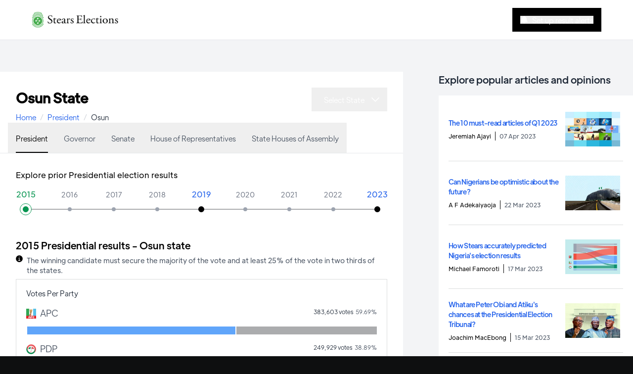

--- FILE ---
content_type: text/html; charset=utf-8
request_url: https://www.stears.co/elections/2015/president/OS/
body_size: 45110
content:
<!DOCTYPE html><html><head><meta charSet="utf-8"/><meta name="viewport" content="width=device-width"/><title>Osun state Presidential election results and data 2015 - Stears Elections</title><meta name="description" content="Get live Osun Governorship election results and data by state for Nigeria 2015."/><link rel="canonical" href="https://www.stears.co/elections/2015/president/OS/"/><meta name="robots" content="index, follow, max-image-preview:large, max-snippet:-1, max-video-preview:-1"/><meta name="google-site-verification" content="_l3IOtSSxnw0dPq-FDnKtjBLKi27gAikro3SJ-fbCuM"/><meta name="google-site-verification" content="36j2SBPp3gFQ6iYAGczJtsnqCV1Cw5VsyJ86CNzRptw"/><meta name="pocket-site-verification" content="865a503c68a057efa19c5fe19a8e30"/><meta property="og:url" content="/elections/2015/president/OS/"/><meta property="og:type" content="website"/><meta property="og:image:width" content="1000"/><meta property="og:image:height" content="1000"/><meta property="og:description" content="Get live Osun Governorship election results and data by state for Nigeria 2015."/><meta property="og:image" content="https://www.stears.co/assets/img/elections-og-image.jpg"/><meta property="og:title" content="Osun state Presidential election results and data 2015 - Stears Elections"/><meta property="fb:app_id" content="457339461112605"/><meta name="twitter:card" content="summary_large_image"/><meta name="twitter:image" content="https://www.stears.co/assets/img/elections-og-image.jpg"/><meta name="twitter:site" content="@stearsng"/><meta name="twitter:url" content="/elections/2015/president/OS/"/><meta name="twitter:creator" content="@stearsng"/><meta name="twitter:title" content="Osun state Presidential election results and data 2015 - Ste"/><meta name="twitter:description" content="Get live Osun Governorship election results and data by state for Nigeria 2015."/><link rel="icon" type="image/png" href="/favicon.png"/><script type="application/ld+json">{"@context":"https://schema.org","@type":"Event","@id":"https://www.stears.co/elections/2015/president/OS/","name":"2015 Osun state Presidential election results and data","location":"Osun, Nigeria","url":"https://www.stears.co/elections/2015/president/OS/","startDate":"2023-02-25T07:00:00.000Z","endDate":"2023-02-26T00:00:00.000Z"}</script><meta name="next-head-count" content="26"/><script>
                window.dataLayer = window.dataLayer || [];
                (function(w,d,s,l,i){w[l]=w[l]||[];w[l].push({'gtm.start':
                  new Date().getTime(),event:'gtm.js'});var f=d.getElementsByTagName(s)[0],
                  j=d.createElement(s),dl=l!='dataLayer'?'&l='+l:'';j.async=true;j.src=
                  'https://www.googletagmanager.com/gtm.js?id='+i+dl;f.parentNode.insertBefore(j,f);
                })(window,document,'script','dataLayer','GTM-NWCLT59');
              </script><script>
                (function(c,l,a,r,i,t,y){
                    c[a]=c[a]||function(){(c[a].q=c[a].q||[]).push(arguments)};
                    t=l.createElement(r);t.async=1;t.src="https://www.clarity.ms/tag/"+i;
                    y=l.getElementsByTagName(r)[0];y.parentNode.insertBefore(t,y);
                })(window, document, "clarity", "script", "j5u1e9olh1");
              </script><script src="https://www.googletagmanager.com/gtag/js?id=G-ZEHJV2E66Z"></script><script>
            window.dataLayer = window.dataLayer || [];
            function gtag(){dataLayer.push(arguments);}
            gtag('js', new Date());
            gtag('config', 'G-ZEHJV2E66Z');
          </script><link rel="stylesheet" href="https://unpkg.com/leaflet@1.8.0/dist/leaflet.css" integrity="sha512-hoalWLoI8r4UszCkZ5kL8vayOGVae1oxXe/2A4AO6J9+580uKHDO3JdHb7NzwwzK5xr/Fs0W40kiNHxM9vyTtQ==" crossorigin=""/><script async="" defer="" src="https://unpkg.com/leaflet@1.8.0/dist/leaflet.js" integrity="sha512-BB3hKbKWOc9Ez/TAwyWxNXeoV9c1v6FIeYiBieIWkpLjauysF18NzgR1MBNBXf8/KABdlkX68nAhlwcDFLGPCQ==" crossorigin=""></script><script id="flourishEmbedInit">window.Flourish = {disable_autoload: true};</script><script id="flourishEmbedScript" src="https://public.flourish.studio/resources/embed.js"></script><script id="storyLane" src="https://js.storylane.io/js/v1/storylane.js"></script><script id="optimize" src="https://www.googleoptimize.com/optimize.js?id=OPT-TS667D2"></script><script id="freshdesk-widget" async="" defer="">window.fwSettings={'widget_id': 73000002321};!function(){if("function"!=typeof window.FreshworksWidget){var n=function(){n.q.push(arguments)};n.q=[],window.FreshworksWidget=n}}()</script><script async="" defer="" src="https://widget.freshworks.com/widgets/73000002321.js"></script><link rel="preload" href="/_next/static/media/3be83a346553616c-s.p.woff2" as="font" type="font/woff2" crossorigin="anonymous" data-next-font="size-adjust"/><link rel="preload" href="/_next/static/css/de71d2c8e62e2b50.css" as="style"/><link rel="stylesheet" href="/_next/static/css/de71d2c8e62e2b50.css" data-n-g=""/><noscript data-n-css=""></noscript><script defer="" nomodule="" src="/_next/static/chunks/polyfills-c67a75d1b6f99dc8.js"></script><script src="/_next/static/chunks/webpack-f529218e34d530b4.js" defer=""></script><script src="/_next/static/chunks/framework-c785d58f95541f19.js" defer=""></script><script src="/_next/static/chunks/main-88b9e300169452a3.js" defer=""></script><script src="/_next/static/chunks/pages/_app-498938537acbb067.js" defer=""></script><script src="/_next/static/chunks/9755-822d4222e95801c7.js" defer=""></script><script src="/_next/static/chunks/1197-2a6df126f33d811d.js" defer=""></script><script src="/_next/static/chunks/273-f54cf834d6d7b1e9.js" defer=""></script><script src="/_next/static/chunks/9870-9f5ec73e6369d5ba.js" defer=""></script><script src="/_next/static/chunks/9689-7490b756fa9f9d0f.js" defer=""></script><script src="/_next/static/chunks/9553-4a1781f439c7bfb5.js" defer=""></script><script src="/_next/static/chunks/4630-301c4308dd4314d0.js" defer=""></script><script src="/_next/static/chunks/5790-854ebcb1c15e0c57.js" defer=""></script><script src="/_next/static/chunks/555-bac89d976d577756.js" defer=""></script><script src="/_next/static/chunks/8389-f9026f4675a5de0b.js" defer=""></script><script src="/_next/static/chunks/6291-21e08b85bd9c4bc6.js" defer=""></script><script src="/_next/static/chunks/3256-3fc7b52260801fa1.js" defer=""></script><script src="/_next/static/chunks/pages/elections/%5Byear%5D/%5BraceUrlSlug%5D/%5Bstate%5D-0058a1a6e546a348.js" defer=""></script><script src="/_next/static/0f2N9jo_d80QN2uv2jKdr/_buildManifest.js" defer=""></script><script src="/_next/static/0f2N9jo_d80QN2uv2jKdr/_ssgManifest.js" defer=""></script><style id="__jsx-3534275942">*{--font-mulish:'__Mulish_9738f2', '__Mulish_Fallback_9738f2'}html{background-color:#0e0f10 !important}</style></head><body><noscript><iframe src="https://www.googletagmanager.com/ns.html?id=GTM-NWCLT59" height="0" width="0" style="display:none;visibility:hidden"></iframe></noscript><div id="__next"><style>
      #nprogress {
        pointer-events: none;
      }
      #nprogress .bar {
        background: #fff;
        position: fixed;
        z-index: 9999;
        top: 0;
        left: 0;
        width: 100%;
        height: 3px;
      }
      #nprogress .peg {
        display: block;
        position: absolute;
        right: 0px;
        width: 100px;
        height: 100%;
        box-shadow: 0 0 10px #fff, 0 0 5px #fff;
        opacity: 1;
        -webkit-transform: rotate(3deg) translate(0px, -4px);
        -ms-transform: rotate(3deg) translate(0px, -4px);
        transform: rotate(3deg) translate(0px, -4px);
      }
      #nprogress .spinner {
        display: block;
        position: fixed;
        z-index: 1031;
        top: 15px;
        right: 15px;
      }
      #nprogress .spinner-icon {
        width: 18px;
        height: 18px;
        box-sizing: border-box;
        border: solid 2px transparent;
        border-top-color: #fff;
        border-left-color: #fff;
        border-radius: 50%;
        -webkit-animation: nprogresss-spinner 400ms linear infinite;
        animation: nprogress-spinner 400ms linear infinite;
      }
      .nprogress-custom-parent {
        overflow: hidden;
        position: relative;
      }
      .nprogress-custom-parent #nprogress .spinner,
      .nprogress-custom-parent #nprogress .bar {
        position: absolute;
      }
      @-webkit-keyframes nprogress-spinner {
        0% {
          -webkit-transform: rotate(0deg);
        }
        100% {
          -webkit-transform: rotate(360deg);
        }
      }
      @keyframes nprogress-spinner {
        0% {
          transform: rotate(0deg);
        }
        100% {
          transform: rotate(360deg);
        }
      }
    </style><section class="fixed right-2 lg:hidden z-[2010] bottom-8"><section class="lg:bg-transparent p-4 lg:p-0 rounded-full inline-flex justify-center items-center transition-all overflow-hidden lg:overflow-visible shadow lg:shadow-none dark:bg-[#1A1D21] flex-col bg-white/[.90]" style="height:54px;width:54px"><ul class="hidden space-y-3 mb-2.5"><li><button title="" aria-label="facebook" class="react-share__ShareButton" style="background-color:transparent;border:none;padding:0;font:inherit;color:inherit;cursor:pointer"><svg width="24" height="24" viewBox="0 0 24 24" fill="none"><path d="M18 2H15C13.6739 2 12.4021 2.52678 11.4645 3.46447C10.5268 4.40215 10 5.67392 10 7V10H7V14H10V22H14V14H17L18 10H14V7C14 6.73478 14.1054 6.48043 14.2929 6.29289C14.4804 6.10536 14.7348 6 15 6H18V2Z" stroke="currentColor" stroke-width="1.3" stroke-linecap="round" stroke-linejoin="round"></path></svg></button></li><li><button aria-label="twitter" class="react-share__ShareButton" style="background-color:transparent;border:none;padding:0;font:inherit;color:inherit;cursor:pointer"><svg width="24" height="24" viewBox="0 0 20 20" fill="none"><path fill-rule="evenodd" clip-rule="evenodd" d="M2.09796 2.13976C2.15185 2.21663 3.39988 4.03245 4.87137 6.1749C6.34285 8.31736 7.70383 10.2987 7.89579 10.5778C8.08773 10.857 8.24478 11.091 8.24478 11.0979C8.24478 11.1047 8.1733 11.1928 8.08595 11.2936C7.99859 11.3945 7.75253 11.6798 7.53917 11.9278C7.3258 12.1758 6.96611 12.5937 6.73985 12.8566C6.51361 13.1194 6.11558 13.582 5.85534 13.8845C5.59511 14.187 5.12714 14.7309 4.8154 15.0931C3.85126 16.2135 3.71212 16.3754 2.97818 17.2298C2.58629 17.6861 2.21049 18.1223 2.14309 18.1993C2.07568 18.2762 2.02053 18.3472 2.02053 18.3571C2.02053 18.3686 2.26669 18.375 2.71406 18.375H3.40757L4.17001 17.4868C4.58936 16.9983 5.00303 16.5175 5.08927 16.4183C5.27576 16.2038 6.69796 14.5497 6.8175 14.4082C6.86327 14.3541 6.92975 14.277 6.96524 14.2369C7.00075 14.1968 7.28055 13.8719 7.58703 13.5148C7.8935 13.1577 8.15268 12.8568 8.16295 12.8461C8.17323 12.8355 8.33548 12.6468 8.5235 12.4268C8.71153 12.2069 8.87118 12.027 8.87827 12.027C8.88538 12.027 9.85124 13.4249 11.0247 15.1334C12.1981 16.8419 13.1791 18.27 13.2047 18.307L13.2512 18.3742L15.6301 18.3746C17.5864 18.3749 18.0074 18.3708 17.9999 18.3513C17.992 18.3306 16.8522 16.6688 13.9283 12.4147C11.8233 9.35223 11.5434 8.94069 11.5515 8.91981C11.5592 8.8995 11.846 8.5643 13.7309 6.37178C14.0542 5.9957 14.4999 5.47698 14.7213 5.21909C14.9428 4.96121 15.1663 4.70151 15.2181 4.642C15.27 4.58249 15.5424 4.26599 15.8236 3.93867C16.1048 3.61135 16.5828 3.05518 16.8859 2.70274C17.1889 2.3503 17.448 2.04801 17.4616 2.03096C17.4849 2.0018 17.4453 2 16.7819 2H16.0775L15.7642 2.36519C15.3472 2.85121 14.5934 3.72765 14.3794 3.97532C14.2848 4.08475 14.1668 4.22227 14.1172 4.28092C14.0676 4.33957 13.9697 4.45291 13.8997 4.53281C13.8297 4.6127 13.4768 5.02297 13.1155 5.44452C12.7543 5.86607 12.4538 6.21503 12.4477 6.21999C12.4416 6.22495 12.3642 6.3147 12.2757 6.41946C12.1208 6.60269 11.9631 6.7861 11.2401 7.62422C10.9228 7.99211 10.9065 8.00791 10.8798 7.9741C10.8644 7.95462 9.93435 6.60255 8.81309 4.96952L6.77442 2.00038L4.38721 2.00018L2 2L2.09796 2.13976ZM3.96115 3.11346C3.97908 3.14082 4.4251 3.77997 4.95232 4.5338C5.95222 5.96347 9.88144 11.5849 12.4084 15.201C13.2159 16.3565 13.8864 17.3122 13.8984 17.3247C13.9157 17.3425 14.1508 17.3464 14.9971 17.3427L16.0738 17.338L13.2562 13.3074C11.7066 11.0906 9.46293 7.88093 8.27037 6.1749L6.10205 3.07303L5.01532 3.06838L3.92858 3.06373L3.96115 3.11346Z" fill="currentColor"></path></svg></button></li><li><button aria-label="telegram" class="react-share__ShareButton" style="background-color:transparent;border:none;padding:0;font:inherit;color:inherit;cursor:pointer"><svg width="24" height="24" viewBox="0 0 26 26" fill="none"><path d="M0.5 10.099C0.701693 9.46387 1.1945 9.14534 1.77673 8.92472C3.95749 8.09706 6.1376 7.26941 8.31836 6.44305C13.1518 4.61216 17.9852 2.78256 22.8187 0.951012C23.2181 0.79958 23.6235 0.679478 24.0549 0.737571C24.9316 0.855714 25.521 1.48886 25.4994 2.38766C25.4864 2.934 25.3624 3.48229 25.2514 4.02209C24.2351 8.96715 23.211 13.9102 22.1881 18.854C22.1105 19.228 22.0485 19.6072 21.9434 19.9734C21.7084 20.7939 21.2228 21.3748 20.3324 21.5067C19.7522 21.5922 19.2463 21.3807 18.777 21.0576C17.2496 20.0048 15.7209 18.9539 14.1929 17.9023C14.1204 17.8521 14.0467 17.8038 13.9631 17.7476C13.3241 18.3468 12.6942 18.9356 12.067 19.527C11.7112 19.8631 11.315 20.1281 10.8242 20.2091C9.9332 20.3559 9.1669 19.8912 8.77984 18.9845C8.49916 18.3266 8.21849 17.6693 7.93325 17.0133C7.43065 15.858 6.92152 14.7059 6.4248 13.548C6.3543 13.3835 6.25966 13.2902 6.09321 13.2301C4.63372 12.7014 3.17879 12.1622 1.71929 11.6335C1.16121 11.4312 0.707567 11.1251 0.5 10.5383V10.0983L0.5 10.099ZM2.33286 10.2824C2.45231 10.332 2.52345 10.3646 2.59656 10.3914C3.91637 10.8764 5.23749 11.3574 6.55469 11.8489C6.73811 11.9175 6.88301 11.9057 7.05664 11.8124C10.0494 10.2008 13.0454 8.59509 16.0408 6.98873C16.8005 6.58143 17.5577 6.16956 18.3201 5.76814C18.8299 5.49986 19.3814 5.77009 19.4421 6.31251C19.4767 6.61798 19.3148 6.83338 19.1001 7.02986C16.5662 9.35095 14.0356 11.6747 11.503 13.9964C11.4514 14.0441 11.3849 14.0754 11.3085 14.1256C11.4005 14.1961 11.4371 14.2268 11.4763 14.2542C14.1772 16.1139 16.8782 17.9735 19.5805 19.8311C20.1516 20.2234 20.431 20.104 20.5753 19.4186C20.5772 19.4108 20.5772 19.4023 20.5792 19.3945C21.6829 14.0604 22.7867 8.72564 23.8885 3.3909C23.9525 3.08086 24.0138 2.76886 24.0425 2.45424C24.0628 2.22905 23.9623 2.15856 23.741 2.20033C23.6144 2.22448 23.4897 2.26691 23.3683 2.31325C16.9683 4.73617 10.569 7.1604 4.16963 9.58528C3.57304 9.81112 2.9771 10.0389 2.33286 10.2843V10.2824ZM9.35032 16.5903C9.37643 16.5884 9.40254 16.5864 9.42799 16.5845C9.42799 15.8364 9.43387 15.0891 9.42538 14.341C9.42212 14.0421 9.52721 13.8149 9.74848 13.6133C10.911 12.5565 12.0663 11.4919 13.2236 10.4299C13.4116 10.2569 13.5983 10.0827 13.7856 9.90968C13.7765 9.89793 13.768 9.88684 13.7588 9.87509C11.7798 10.9371 9.8007 11.9984 7.80989 13.0663C8.33011 14.2575 8.83989 15.4239 9.34967 16.5897L9.35032 16.5903ZM10.8868 15.6256V18.6249C11.5154 18.0342 12.1146 17.4715 12.7295 16.8945C12.114 16.4709 11.5278 16.0669 10.8868 15.6256Z" fill="currentColor"></path></svg></button></li><li><button aria-label="whatsapp" class="react-share__ShareButton" style="background-color:transparent;border:none;padding:0;font:inherit;color:inherit;cursor:pointer"><span style="box-sizing:border-box;display:inline-block;overflow:hidden;width:initial;height:initial;background:none;opacity:1;border:0;margin:0;padding:0;position:relative;max-width:100%"><span style="box-sizing:border-box;display:block;width:initial;height:initial;background:none;opacity:1;border:0;margin:0;padding:0;max-width:100%"><img style="display:block;max-width:100%;width:initial;height:initial;background:none;opacity:1;border:0;margin:0;padding:0" alt="" aria-hidden="true" src="data:image/svg+xml,%3csvg%20xmlns=%27http://www.w3.org/2000/svg%27%20version=%271.1%27%20width=%2724%27%20height=%2724%27/%3e"/></span><img alt="WA" src="[data-uri]" decoding="async" data-nimg="intrinsic" style="position:absolute;top:0;left:0;bottom:0;right:0;box-sizing:border-box;padding:0;border:none;margin:auto;display:block;width:0;height:0;min-width:100%;max-width:100%;min-height:100%;max-height:100%"/><noscript><img alt="WA" loading="lazy" decoding="async" data-nimg="intrinsic" style="position:absolute;top:0;left:0;bottom:0;right:0;box-sizing:border-box;padding:0;border:none;margin:auto;display:block;width:0;height:0;min-width:100%;max-width:100%;min-height:100%;max-height:100%" srcSet="/_next/image/?url=%2F_next%2Fstatic%2Fmedia%2FwhatsApp.6e62ba32.png&amp;w=32&amp;q=75 1x, /_next/image/?url=%2F_next%2Fstatic%2Fmedia%2FwhatsApp.6e62ba32.png&amp;w=48&amp;q=75 2x" src="/_next/image/?url=%2F_next%2Fstatic%2Fmedia%2FwhatsApp.6e62ba32.png&amp;w=48&amp;q=75"/></noscript></span></button></li><li><button id="pageLinkCopyBtn" class="relative"><svg width="24" height="24" viewBox="0 0 24 24" fill="none"><path d="M5 15H4C3.46957 15 2.96086 14.7893 2.58579 14.4142C2.21071 14.0391 2 13.5304 2 13V4C2 3.46957 2.21071 2.96086 2.58579 2.58579C2.96086 2.21071 3.46957 2 4 2H13C13.5304 2 14.0391 2.21071 14.4142 2.58579C14.7893 2.96086 15 3.46957 15 4V5M11 9H20C21.1046 9 22 9.89543 22 11V20C22 21.1046 21.1046 22 20 22H11C9.89543 22 9 21.1046 9 20V11C9 9.89543 9.89543 9 11 9Z" stroke="currentColor" stroke-linecap="round" stroke-width="1.3" stroke-linejoin="round"></path></svg><span class="absolute translate-x-1/2 right-1/2 bg-stears_black text-white text-xs p-1 transition-all duration-700 opacity-0">Copied!</span></button></li></ul><button class="h-5 w-5 lg:hidden"><svg width="20" height="20" viewBox="0 0 24 24" fill="none"><g clip-path="url(#clip0_4922_98003)"><path d="M18 16.08C17.24 16.08 16.56 16.38 16.04 16.85L8.91 12.7C8.96 12.47 9 12.24 9 12C9 11.76 8.96 11.53 8.91 11.3L15.96 7.19C16.5 7.69 17.21 8 18 8C19.66 8 21 6.66 21 5C21 3.34 19.66 2 18 2C16.34 2 15 3.34 15 5C15 5.24 15.04 5.47 15.09 5.7L8.04 9.81C7.5 9.31 6.79 9 6 9C4.34 9 3 10.34 3 12C3 13.66 4.34 15 6 15C6.79 15 7.5 14.69 8.04 14.19L15.16 18.35C15.11 18.56 15.08 18.78 15.08 19C15.08 20.61 16.39 21.92 18 21.92C19.61 21.92 20.92 20.61 20.92 19C20.92 17.39 19.61 16.08 18 16.08ZM18 4C18.55 4 19 4.45 19 5C19 5.55 18.55 6 18 6C17.45 6 17 5.55 17 5C17 4.45 17.45 4 18 4ZM6 13C5.45 13 5 12.55 5 12C5 11.45 5.45 11 6 11C6.55 11 7 11.45 7 12C7 12.55 6.55 13 6 13ZM18 20.02C17.45 20.02 17 19.57 17 19.02C17 18.47 17.45 18.02 18 18.02C18.55 18.02 19 18.47 19 19.02C19 19.57 18.55 20.02 18 20.02Z" fill="currentColor"></path></g><defs><clipPath id="clip0_4922_98003"><rect width="24" height="24" fill="currentColor"></rect></clipPath></defs></svg></button></section></section><header class="sticky top-0 px-6 md:px-16 bg-white z-[2000] border-b border-gray-200"><div class="max-w-screen-xl mx-auto"><section class="py-5 md:py-4 flex flex-row justify-between"><a href="/elections/2023/governor/"><div class="flex flex-col justify-center h-full w-36 md:hidden"><div><span style="box-sizing:border-box;display:block;overflow:hidden;width:initial;height:initial;background:none;opacity:1;border:0;margin:0;padding:0;position:relative"><span style="box-sizing:border-box;display:block;width:initial;height:initial;background:none;opacity:1;border:0;margin:0;padding:0;padding-top:19.666666666666664%"></span><img alt="Stears Elections" src="[data-uri]" decoding="async" data-nimg="responsive" style="position:absolute;top:0;left:0;bottom:0;right:0;box-sizing:border-box;padding:0;border:none;margin:auto;display:block;width:0;height:0;min-width:100%;max-width:100%;min-height:100%;max-height:100%"/><noscript><img alt="Stears Elections" loading="lazy" decoding="async" data-nimg="responsive" style="position:absolute;top:0;left:0;bottom:0;right:0;box-sizing:border-box;padding:0;border:none;margin:auto;display:block;width:0;height:0;min-width:100%;max-width:100%;min-height:100%;max-height:100%" sizes="100vw" srcSet="/_next/image/?url=%2F_next%2Fstatic%2Fmedia%2Fstears-elections-black-2.75196b34.png&amp;w=640&amp;q=75 640w, /_next/image/?url=%2F_next%2Fstatic%2Fmedia%2Fstears-elections-black-2.75196b34.png&amp;w=750&amp;q=75 750w, /_next/image/?url=%2F_next%2Fstatic%2Fmedia%2Fstears-elections-black-2.75196b34.png&amp;w=828&amp;q=75 828w, /_next/image/?url=%2F_next%2Fstatic%2Fmedia%2Fstears-elections-black-2.75196b34.png&amp;w=1080&amp;q=75 1080w, /_next/image/?url=%2F_next%2Fstatic%2Fmedia%2Fstears-elections-black-2.75196b34.png&amp;w=1200&amp;q=75 1200w, /_next/image/?url=%2F_next%2Fstatic%2Fmedia%2Fstears-elections-black-2.75196b34.png&amp;w=1920&amp;q=75 1920w, /_next/image/?url=%2F_next%2Fstatic%2Fmedia%2Fstears-elections-black-2.75196b34.png&amp;w=2048&amp;q=75 2048w, /_next/image/?url=%2F_next%2Fstatic%2Fmedia%2Fstears-elections-black-2.75196b34.png&amp;w=3840&amp;q=75 3840w" src="/_next/image/?url=%2F_next%2Fstatic%2Fmedia%2Fstears-elections-black-2.75196b34.png&amp;w=3840&amp;q=75"/></noscript></span></div></div><div class="flex flex-col justify-center h-full w-44 -md:hidden"><div><span style="box-sizing:border-box;display:block;overflow:hidden;width:initial;height:initial;background:none;opacity:1;border:0;margin:0;padding:0;position:relative"><span style="box-sizing:border-box;display:block;width:initial;height:initial;background:none;opacity:1;border:0;margin:0;padding:0;padding-top:19.666666666666664%"></span><img alt="Stears Elections" src="[data-uri]" decoding="async" data-nimg="responsive" style="position:absolute;top:0;left:0;bottom:0;right:0;box-sizing:border-box;padding:0;border:none;margin:auto;display:block;width:0;height:0;min-width:100%;max-width:100%;min-height:100%;max-height:100%"/><noscript><img alt="Stears Elections" loading="lazy" decoding="async" data-nimg="responsive" style="position:absolute;top:0;left:0;bottom:0;right:0;box-sizing:border-box;padding:0;border:none;margin:auto;display:block;width:0;height:0;min-width:100%;max-width:100%;min-height:100%;max-height:100%" sizes="100vw" srcSet="/_next/image/?url=%2F_next%2Fstatic%2Fmedia%2Fstears-elections-black-2.75196b34.png&amp;w=640&amp;q=75 640w, /_next/image/?url=%2F_next%2Fstatic%2Fmedia%2Fstears-elections-black-2.75196b34.png&amp;w=750&amp;q=75 750w, /_next/image/?url=%2F_next%2Fstatic%2Fmedia%2Fstears-elections-black-2.75196b34.png&amp;w=828&amp;q=75 828w, /_next/image/?url=%2F_next%2Fstatic%2Fmedia%2Fstears-elections-black-2.75196b34.png&amp;w=1080&amp;q=75 1080w, /_next/image/?url=%2F_next%2Fstatic%2Fmedia%2Fstears-elections-black-2.75196b34.png&amp;w=1200&amp;q=75 1200w, /_next/image/?url=%2F_next%2Fstatic%2Fmedia%2Fstears-elections-black-2.75196b34.png&amp;w=1920&amp;q=75 1920w, /_next/image/?url=%2F_next%2Fstatic%2Fmedia%2Fstears-elections-black-2.75196b34.png&amp;w=2048&amp;q=75 2048w, /_next/image/?url=%2F_next%2Fstatic%2Fmedia%2Fstears-elections-black-2.75196b34.png&amp;w=3840&amp;q=75 3840w" src="/_next/image/?url=%2F_next%2Fstatic%2Fmedia%2Fstears-elections-black-2.75196b34.png&amp;w=3840&amp;q=75"/></noscript></span></div></div></a><div class="p-3 md:p-4 bg-black -md:rounded-full"><button class="flex flex-row justify-between"><div class="animate-wiggle"><div class="h-4 w-4 "><span style="box-sizing:border-box;display:block;overflow:hidden;width:initial;height:initial;background:none;opacity:1;border:0;margin:0;padding:0;position:relative"><span style="box-sizing:border-box;display:block;width:initial;height:initial;background:none;opacity:1;border:0;margin:0;padding:0;padding-top:100%"></span><img alt="alarm" src="[data-uri]" decoding="async" data-nimg="responsive" class="" style="position:absolute;top:0;left:0;bottom:0;right:0;box-sizing:border-box;padding:0;border:none;margin:auto;display:block;width:0;height:0;min-width:100%;max-width:100%;min-height:100%;max-height:100%"/><noscript><img alt="alarm" loading="lazy" decoding="async" data-nimg="responsive" style="position:absolute;top:0;left:0;bottom:0;right:0;box-sizing:border-box;padding:0;border:none;margin:auto;display:block;width:0;height:0;min-width:100%;max-width:100%;min-height:100%;max-height:100%" class="" sizes="100vw" srcSet="/_next/static/media/alarm.350cfef3.svg 640w, /_next/static/media/alarm.350cfef3.svg 750w, /_next/static/media/alarm.350cfef3.svg 828w, /_next/static/media/alarm.350cfef3.svg 1080w, /_next/static/media/alarm.350cfef3.svg 1200w, /_next/static/media/alarm.350cfef3.svg 1920w, /_next/static/media/alarm.350cfef3.svg 2048w, /_next/static/media/alarm.350cfef3.svg 3840w" src="/_next/static/media/alarm.350cfef3.svg"/></noscript></span></div></div><p class="font-jakarta font-jakarta text-p_12_12 font-light md:hidden text-white ml-2 my-auto">Set up result alerts</p><p class="font-jakarta font-jakarta text-p_15_15 font-light -md:hidden text-white ml-2 my-auto">Set up result alerts</p></button></div></section></div></header><main class="block bg-gray-100 "><div class="max-w-screen-xl mx-auto"><div class="bg-gray-100 w-full flex flex-col xl:py-16 xl:pb-20 xl:flex-row xl:justify-between"><section class="w-full xl:max-w-[820px] relative"><div class="mx-auto md:max-w-[824px] bg-transparent "><div class="md:pb-10 md:py-8 bg-white relative"><section class="hidden lg:block lg:absolute lg:top-2 lg:-left-14 h-full"><div class="lg:sticky lg:top-24"><div class="pb-18"><section class="lg:bg-transparent p-4 lg:p-0 rounded-full inline-flex justify-center items-center transition-all overflow-hidden lg:overflow-visible shadow lg:shadow-none dark:bg-[#1A1D21] flex-col bg-white/[.90]" style="height:54px;width:54px"><ul class="hidden space-y-3 mb-2.5"><li><button title="" aria-label="facebook" class="react-share__ShareButton" style="background-color:transparent;border:none;padding:0;font:inherit;color:inherit;cursor:pointer"><svg width="24" height="24" viewBox="0 0 24 24" fill="none"><path d="M18 2H15C13.6739 2 12.4021 2.52678 11.4645 3.46447C10.5268 4.40215 10 5.67392 10 7V10H7V14H10V22H14V14H17L18 10H14V7C14 6.73478 14.1054 6.48043 14.2929 6.29289C14.4804 6.10536 14.7348 6 15 6H18V2Z" stroke="currentColor" stroke-width="1.3" stroke-linecap="round" stroke-linejoin="round"></path></svg></button></li><li><button aria-label="linkedin" class="react-share__ShareButton" style="background-color:transparent;border:none;padding:0;font:inherit;color:inherit;cursor:pointer"><svg width="24" height="24" viewBox="0 0 24 24" fill="none"><path d="M16 8C17.5913 8 19.1174 8.63214 20.2426 9.75736C21.3679 10.8826 22 12.4087 22 14V21H18V14C18 13.4696 17.7893 12.9609 17.4142 12.5858C17.0391 12.2107 16.5304 12 16 12C15.4696 12 14.9609 12.2107 14.5858 12.5858C14.2107 12.9609 14 13.4696 14 14V21H10V14C10 12.4087 10.6321 10.8826 11.7574 9.75736C12.8826 8.63214 14.4087 8 16 8Z" stroke="currentColor" stroke-width="1.3" stroke-linecap="round" stroke-linejoin="round"></path><path d="M6 9H2V21H6V9Z" stroke="currentColor" stroke-width="1.3" stroke-linecap="round" stroke-linejoin="round"></path><path d="M4 6C5.10457 6 6 5.10457 6 4C6 2.89543 5.10457 2 4 2C2.89543 2 2 2.89543 2 4C2 5.10457 2.89543 6 4 6Z" stroke="currentColor" stroke-width="1.3" stroke-linecap="round" stroke-linejoin="round"></path></svg></button></li><li><button aria-label="twitter" class="react-share__ShareButton" style="background-color:transparent;border:none;padding:0;font:inherit;color:inherit;cursor:pointer"><svg width="24" height="24" viewBox="0 0 20 20" fill="none"><path fill-rule="evenodd" clip-rule="evenodd" d="M2.09796 2.13976C2.15185 2.21663 3.39988 4.03245 4.87137 6.1749C6.34285 8.31736 7.70383 10.2987 7.89579 10.5778C8.08773 10.857 8.24478 11.091 8.24478 11.0979C8.24478 11.1047 8.1733 11.1928 8.08595 11.2936C7.99859 11.3945 7.75253 11.6798 7.53917 11.9278C7.3258 12.1758 6.96611 12.5937 6.73985 12.8566C6.51361 13.1194 6.11558 13.582 5.85534 13.8845C5.59511 14.187 5.12714 14.7309 4.8154 15.0931C3.85126 16.2135 3.71212 16.3754 2.97818 17.2298C2.58629 17.6861 2.21049 18.1223 2.14309 18.1993C2.07568 18.2762 2.02053 18.3472 2.02053 18.3571C2.02053 18.3686 2.26669 18.375 2.71406 18.375H3.40757L4.17001 17.4868C4.58936 16.9983 5.00303 16.5175 5.08927 16.4183C5.27576 16.2038 6.69796 14.5497 6.8175 14.4082C6.86327 14.3541 6.92975 14.277 6.96524 14.2369C7.00075 14.1968 7.28055 13.8719 7.58703 13.5148C7.8935 13.1577 8.15268 12.8568 8.16295 12.8461C8.17323 12.8355 8.33548 12.6468 8.5235 12.4268C8.71153 12.2069 8.87118 12.027 8.87827 12.027C8.88538 12.027 9.85124 13.4249 11.0247 15.1334C12.1981 16.8419 13.1791 18.27 13.2047 18.307L13.2512 18.3742L15.6301 18.3746C17.5864 18.3749 18.0074 18.3708 17.9999 18.3513C17.992 18.3306 16.8522 16.6688 13.9283 12.4147C11.8233 9.35223 11.5434 8.94069 11.5515 8.91981C11.5592 8.8995 11.846 8.5643 13.7309 6.37178C14.0542 5.9957 14.4999 5.47698 14.7213 5.21909C14.9428 4.96121 15.1663 4.70151 15.2181 4.642C15.27 4.58249 15.5424 4.26599 15.8236 3.93867C16.1048 3.61135 16.5828 3.05518 16.8859 2.70274C17.1889 2.3503 17.448 2.04801 17.4616 2.03096C17.4849 2.0018 17.4453 2 16.7819 2H16.0775L15.7642 2.36519C15.3472 2.85121 14.5934 3.72765 14.3794 3.97532C14.2848 4.08475 14.1668 4.22227 14.1172 4.28092C14.0676 4.33957 13.9697 4.45291 13.8997 4.53281C13.8297 4.6127 13.4768 5.02297 13.1155 5.44452C12.7543 5.86607 12.4538 6.21503 12.4477 6.21999C12.4416 6.22495 12.3642 6.3147 12.2757 6.41946C12.1208 6.60269 11.9631 6.7861 11.2401 7.62422C10.9228 7.99211 10.9065 8.00791 10.8798 7.9741C10.8644 7.95462 9.93435 6.60255 8.81309 4.96952L6.77442 2.00038L4.38721 2.00018L2 2L2.09796 2.13976ZM3.96115 3.11346C3.97908 3.14082 4.4251 3.77997 4.95232 4.5338C5.95222 5.96347 9.88144 11.5849 12.4084 15.201C13.2159 16.3565 13.8864 17.3122 13.8984 17.3247C13.9157 17.3425 14.1508 17.3464 14.9971 17.3427L16.0738 17.338L13.2562 13.3074C11.7066 11.0906 9.46293 7.88093 8.27037 6.1749L6.10205 3.07303L5.01532 3.06838L3.92858 3.06373L3.96115 3.11346Z" fill="currentColor"></path></svg></button></li><li><button aria-label="telegram" class="react-share__ShareButton" style="background-color:transparent;border:none;padding:0;font:inherit;color:inherit;cursor:pointer"><svg width="24" height="24" viewBox="0 0 26 26" fill="none"><path d="M0.5 10.099C0.701693 9.46387 1.1945 9.14534 1.77673 8.92472C3.95749 8.09706 6.1376 7.26941 8.31836 6.44305C13.1518 4.61216 17.9852 2.78256 22.8187 0.951012C23.2181 0.79958 23.6235 0.679478 24.0549 0.737571C24.9316 0.855714 25.521 1.48886 25.4994 2.38766C25.4864 2.934 25.3624 3.48229 25.2514 4.02209C24.2351 8.96715 23.211 13.9102 22.1881 18.854C22.1105 19.228 22.0485 19.6072 21.9434 19.9734C21.7084 20.7939 21.2228 21.3748 20.3324 21.5067C19.7522 21.5922 19.2463 21.3807 18.777 21.0576C17.2496 20.0048 15.7209 18.9539 14.1929 17.9023C14.1204 17.8521 14.0467 17.8038 13.9631 17.7476C13.3241 18.3468 12.6942 18.9356 12.067 19.527C11.7112 19.8631 11.315 20.1281 10.8242 20.2091C9.9332 20.3559 9.1669 19.8912 8.77984 18.9845C8.49916 18.3266 8.21849 17.6693 7.93325 17.0133C7.43065 15.858 6.92152 14.7059 6.4248 13.548C6.3543 13.3835 6.25966 13.2902 6.09321 13.2301C4.63372 12.7014 3.17879 12.1622 1.71929 11.6335C1.16121 11.4312 0.707567 11.1251 0.5 10.5383V10.0983L0.5 10.099ZM2.33286 10.2824C2.45231 10.332 2.52345 10.3646 2.59656 10.3914C3.91637 10.8764 5.23749 11.3574 6.55469 11.8489C6.73811 11.9175 6.88301 11.9057 7.05664 11.8124C10.0494 10.2008 13.0454 8.59509 16.0408 6.98873C16.8005 6.58143 17.5577 6.16956 18.3201 5.76814C18.8299 5.49986 19.3814 5.77009 19.4421 6.31251C19.4767 6.61798 19.3148 6.83338 19.1001 7.02986C16.5662 9.35095 14.0356 11.6747 11.503 13.9964C11.4514 14.0441 11.3849 14.0754 11.3085 14.1256C11.4005 14.1961 11.4371 14.2268 11.4763 14.2542C14.1772 16.1139 16.8782 17.9735 19.5805 19.8311C20.1516 20.2234 20.431 20.104 20.5753 19.4186C20.5772 19.4108 20.5772 19.4023 20.5792 19.3945C21.6829 14.0604 22.7867 8.72564 23.8885 3.3909C23.9525 3.08086 24.0138 2.76886 24.0425 2.45424C24.0628 2.22905 23.9623 2.15856 23.741 2.20033C23.6144 2.22448 23.4897 2.26691 23.3683 2.31325C16.9683 4.73617 10.569 7.1604 4.16963 9.58528C3.57304 9.81112 2.9771 10.0389 2.33286 10.2843V10.2824ZM9.35032 16.5903C9.37643 16.5884 9.40254 16.5864 9.42799 16.5845C9.42799 15.8364 9.43387 15.0891 9.42538 14.341C9.42212 14.0421 9.52721 13.8149 9.74848 13.6133C10.911 12.5565 12.0663 11.4919 13.2236 10.4299C13.4116 10.2569 13.5983 10.0827 13.7856 9.90968C13.7765 9.89793 13.768 9.88684 13.7588 9.87509C11.7798 10.9371 9.8007 11.9984 7.80989 13.0663C8.33011 14.2575 8.83989 15.4239 9.34967 16.5897L9.35032 16.5903ZM10.8868 15.6256V18.6249C11.5154 18.0342 12.1146 17.4715 12.7295 16.8945C12.114 16.4709 11.5278 16.0669 10.8868 15.6256Z" fill="currentColor"></path></svg></button></li><li><button aria-label="whatsapp" class="react-share__ShareButton" style="background-color:transparent;border:none;padding:0;font:inherit;color:inherit;cursor:pointer"><span style="box-sizing:border-box;display:inline-block;overflow:hidden;width:initial;height:initial;background:none;opacity:1;border:0;margin:0;padding:0;position:relative;max-width:100%"><span style="box-sizing:border-box;display:block;width:initial;height:initial;background:none;opacity:1;border:0;margin:0;padding:0;max-width:100%"><img style="display:block;max-width:100%;width:initial;height:initial;background:none;opacity:1;border:0;margin:0;padding:0" alt="" aria-hidden="true" src="data:image/svg+xml,%3csvg%20xmlns=%27http://www.w3.org/2000/svg%27%20version=%271.1%27%20width=%2724%27%20height=%2724%27/%3e"/></span><img alt="WA" src="[data-uri]" decoding="async" data-nimg="intrinsic" style="position:absolute;top:0;left:0;bottom:0;right:0;box-sizing:border-box;padding:0;border:none;margin:auto;display:block;width:0;height:0;min-width:100%;max-width:100%;min-height:100%;max-height:100%"/><noscript><img alt="WA" loading="lazy" decoding="async" data-nimg="intrinsic" style="position:absolute;top:0;left:0;bottom:0;right:0;box-sizing:border-box;padding:0;border:none;margin:auto;display:block;width:0;height:0;min-width:100%;max-width:100%;min-height:100%;max-height:100%" srcSet="/_next/image/?url=%2F_next%2Fstatic%2Fmedia%2FwhatsApp.6e62ba32.png&amp;w=32&amp;q=75 1x, /_next/image/?url=%2F_next%2Fstatic%2Fmedia%2FwhatsApp.6e62ba32.png&amp;w=48&amp;q=75 2x" src="/_next/image/?url=%2F_next%2Fstatic%2Fmedia%2FwhatsApp.6e62ba32.png&amp;w=48&amp;q=75"/></noscript></span></button></li><li><button id="pageLinkCopyBtn" class="relative"><svg width="24" height="24" viewBox="0 0 24 24" fill="none"><path d="M5 15H4C3.46957 15 2.96086 14.7893 2.58579 14.4142C2.21071 14.0391 2 13.5304 2 13V4C2 3.46957 2.21071 2.96086 2.58579 2.58579C2.96086 2.21071 3.46957 2 4 2H13C13.5304 2 14.0391 2.21071 14.4142 2.58579C14.7893 2.96086 15 3.46957 15 4V5M11 9H20C21.1046 9 22 9.89543 22 11V20C22 21.1046 21.1046 22 20 22H11C9.89543 22 9 21.1046 9 20V11C9 9.89543 9.89543 9 11 9Z" stroke="currentColor" stroke-linecap="round" stroke-width="1.3" stroke-linejoin="round"></path></svg><span class="absolute translate-x-1/2 right-1/2 bg-stears_black text-white text-xs p-1 transition-all duration-700 opacity-0">Copied!</span></button></li></ul><button class="h-5 w-5 lg:hidden"><svg width="20" height="20" viewBox="0 0 24 24" fill="none"><g clip-path="url(#clip0_4922_98003)"><path d="M18 16.08C17.24 16.08 16.56 16.38 16.04 16.85L8.91 12.7C8.96 12.47 9 12.24 9 12C9 11.76 8.96 11.53 8.91 11.3L15.96 7.19C16.5 7.69 17.21 8 18 8C19.66 8 21 6.66 21 5C21 3.34 19.66 2 18 2C16.34 2 15 3.34 15 5C15 5.24 15.04 5.47 15.09 5.7L8.04 9.81C7.5 9.31 6.79 9 6 9C4.34 9 3 10.34 3 12C3 13.66 4.34 15 6 15C6.79 15 7.5 14.69 8.04 14.19L15.16 18.35C15.11 18.56 15.08 18.78 15.08 19C15.08 20.61 16.39 21.92 18 21.92C19.61 21.92 20.92 20.61 20.92 19C20.92 17.39 19.61 16.08 18 16.08ZM18 4C18.55 4 19 4.45 19 5C19 5.55 18.55 6 18 6C17.45 6 17 5.55 17 5C17 4.45 17.45 4 18 4ZM6 13C5.45 13 5 12.55 5 12C5 11.45 5.45 11 6 11C6.55 11 7 11.45 7 12C7 12.55 6.55 13 6 13ZM18 20.02C17.45 20.02 17 19.57 17 19.02C17 18.47 17.45 18.02 18 18.02C18.55 18.02 19 18.47 19 19.02C19 19.57 18.55 20.02 18 20.02Z" fill="currentColor"></path></g><defs><clipPath id="clip0_4922_98003"><rect width="24" height="24" fill="currentColor"></rect></clipPath></defs></svg></button></section></div></div></section><div class="px-8 flex flex-row jusify-between -md:hidden"><h1 class="w-full h-12 font-bold font-jakarta text-[28px] leading-[40px]">Osun State</h1><div class="w-48 h-12 align-bottom"><div class="relative h-full bg-black"><button class="h-full w-full flex flex-row" id="headlessui-menu-button-:R1ijedm:" type="button" aria-haspopup="menu" aria-expanded="false" data-headlessui-state=""><p class="font-jakarta font-jakarta text-p_15_15 font-light text-white w-full h-full pl-4 py-4 pr-1 flex flex-col justify-center">Select State</p><span class="mr-4 my-auto"><div class="h-4 w-4 "><span style="box-sizing:border-box;display:block;overflow:hidden;width:initial;height:initial;background:none;opacity:1;border:0;margin:0;padding:0;position:relative"><span style="box-sizing:border-box;display:block;width:initial;height:initial;background:none;opacity:1;border:0;margin:0;padding:0;padding-top:100%"></span><img alt="white-arrow" src="[data-uri]" decoding="async" data-nimg="responsive" class="transition-transform " style="position:absolute;top:0;left:0;bottom:0;right:0;box-sizing:border-box;padding:0;border:none;margin:auto;display:block;width:0;height:0;min-width:100%;max-width:100%;min-height:100%;max-height:100%"/><noscript><img alt="white-arrow" loading="lazy" decoding="async" data-nimg="responsive" style="position:absolute;top:0;left:0;bottom:0;right:0;box-sizing:border-box;padding:0;border:none;margin:auto;display:block;width:0;height:0;min-width:100%;max-width:100%;min-height:100%;max-height:100%" class="transition-transform " sizes="100vw" srcSet="/_next/static/media/white-arrow.33e5af99.svg 640w, /_next/static/media/white-arrow.33e5af99.svg 750w, /_next/static/media/white-arrow.33e5af99.svg 828w, /_next/static/media/white-arrow.33e5af99.svg 1080w, /_next/static/media/white-arrow.33e5af99.svg 1200w, /_next/static/media/white-arrow.33e5af99.svg 1920w, /_next/static/media/white-arrow.33e5af99.svg 2048w, /_next/static/media/white-arrow.33e5af99.svg 3840w" src="/_next/static/media/white-arrow.33e5af99.svg"/></noscript></span></div></span></button></div></div></div><nav class="px-6 py-4 md:px-8 bg-white md:py-0 -md:sticky -md:top-[80px] z-[1020]"><script type="application/ld+json">{"@context":"https://schema.org","@type":"BreadcrumbList","itemListElement":[{"@type":"ListItem","position":1,"name":"Home","item":"/elections/2023/governor/"},{"@type":"ListItem","position":2,"name":"President","item":"/elections/2015/president/"},{"@type":"ListItem","position":3,"name":"Osun","item":"/elections/2023/president/OS/"}]}</script><ol class="flex overflow-x-scroll no-scrollbar align-middle py-1"><li><a href="/elections/2023/governor/"><p class="font-jakarta font-jakarta text-p_15_15 font-light text-blue-600 whitespace-nowrap">Home</p></a></li><li><p class="font-jakarta font-jakarta text-p_15_15 font-light text-gray-300 mx-2">/</p></li><li><a href="/elections/2015/president/"><p class="font-jakarta font-jakarta text-p_15_15 font-light text-blue-600 whitespace-nowrap">President</p></a></li><li><p class="font-jakarta font-jakarta text-p_15_15 font-light text-gray-300 mx-2">/</p></li><li><p class="font-jakarta font-jakarta text-p_15_15 font-light text-gray-800 whitespace-nowrap">Osun</p></li></ol></nav><div class="bg-black flex flex-row md:hidden sticky top-[135px] z-[1020]"><p class="font-jakarta font-jakarta text-p_16 font-light px-6 py-4 w-full text-white whitespace-nowrap text-ellipsis overflow-clip">Osun State</p><div class="w-64 min-w-fit border-l border-gray-20"><div class="relative h-full bg-black"><button class="h-full w-full flex flex-row" id="headlessui-menu-button-:R1mjedm:" type="button" aria-haspopup="menu" aria-expanded="false" data-headlessui-state=""><p class="font-jakarta font-jakarta text-p_15_15 font-light text-white w-full h-full pl-4 py-4 pr-1 flex flex-col justify-center">Select State</p><span class="mr-4 my-auto"><div class="h-4 w-4 "><span style="box-sizing:border-box;display:block;overflow:hidden;width:initial;height:initial;background:none;opacity:1;border:0;margin:0;padding:0;position:relative"><span style="box-sizing:border-box;display:block;width:initial;height:initial;background:none;opacity:1;border:0;margin:0;padding:0;padding-top:100%"></span><img alt="white-arrow" src="[data-uri]" decoding="async" data-nimg="responsive" class="transition-transform " style="position:absolute;top:0;left:0;bottom:0;right:0;box-sizing:border-box;padding:0;border:none;margin:auto;display:block;width:0;height:0;min-width:100%;max-width:100%;min-height:100%;max-height:100%"/><noscript><img alt="white-arrow" loading="lazy" decoding="async" data-nimg="responsive" style="position:absolute;top:0;left:0;bottom:0;right:0;box-sizing:border-box;padding:0;border:none;margin:auto;display:block;width:0;height:0;min-width:100%;max-width:100%;min-height:100%;max-height:100%" class="transition-transform " sizes="100vw" srcSet="/_next/static/media/white-arrow.33e5af99.svg 640w, /_next/static/media/white-arrow.33e5af99.svg 750w, /_next/static/media/white-arrow.33e5af99.svg 828w, /_next/static/media/white-arrow.33e5af99.svg 1080w, /_next/static/media/white-arrow.33e5af99.svg 1200w, /_next/static/media/white-arrow.33e5af99.svg 1920w, /_next/static/media/white-arrow.33e5af99.svg 2048w, /_next/static/media/white-arrow.33e5af99.svg 3840w" src="/_next/static/media/white-arrow.33e5af99.svg"/></noscript></span></div></span></button></div></div></div><span class=""><button type="button" aria-hidden="true" style="position:fixed;top:1px;left:1px;width:1px;height:0;padding:0;margin:-1px;overflow:hidden;clip:rect(0, 0, 0, 0);white-space:nowrap;border-width:0"></button><nav class="px-2 md:px-4 border-b border-gray-200 bg-white"><div class="whitespace-nowrap overflow-x-auto no-scrollbar" role="tablist" aria-orientation="horizontal"><button class="px-4 focus:outline-none" id="headlessui-tabs-tab-:R1credm:" role="tab" type="button" aria-selected="true" tabindex="0" data-headlessui-state="selected"><a href="/elections/2015/president/OS/"><p class="font-jakarta font-jakarta text-p_15_15 font-light pt-6 pb-5 text-black border-b-2 border-black">President</p></a></button><button class="px-4 focus:outline-none" id="headlessui-tabs-tab-:R2credm:" role="tab" type="button" aria-selected="false" tabindex="-1" data-headlessui-state=""><a href="/elections/2018/governor/OS/"><p class="font-jakarta font-jakarta text-p_15_15 font-light pt-6 pb-5 text-gray-600 border-b-2 border-transparent">Governor</p></a></button><button class="px-4 focus:outline-none" id="headlessui-tabs-tab-:R3credm:" role="tab" type="button" aria-selected="false" tabindex="-1" data-headlessui-state=""><a href="/elections/2015/senate/OS/"><p class="font-jakarta font-jakarta text-p_15_15 font-light pt-6 pb-5 text-gray-600 border-b-2 border-transparent">Senate</p></a></button><button class="px-4 focus:outline-none" id="headlessui-tabs-tab-:R4credm:" role="tab" type="button" aria-selected="false" tabindex="-1" data-headlessui-state=""><a href="/elections/2015/house-of-representatives/OS/"><p class="font-jakarta font-jakarta text-p_15_15 font-light pt-6 pb-5 text-gray-600 border-b-2 border-transparent">House of Representatives</p></a></button><button class="px-4 focus:outline-none" id="headlessui-tabs-tab-:R5credm:" role="tab" type="button" aria-selected="false" tabindex="-1" data-headlessui-state=""><a href="/elections/2023/state-houses-of-assembly/OS/"><p class="font-jakarta font-jakarta text-p_15_15 font-light pt-6 pb-5 text-gray-600 border-b-2 border-transparent">State Houses of Assembly</p></a></button></div></nav><div></div></span><div class="m-8"><h4>Explore prior Presidential election results</h4><div class="bg-[#ABACAE] h-[2px] flex justify-between items-center mt-14 mb-4 mx-5"><a class="relative" href="/elections/2015/president/OS/"><span class="inline-flex items-center absolute -translate-x-1/2 origin-left left-1/2 -top-[42px] h-6 text-stears_positive text-sm md:text-base">2015</span><div class="relative flex justify-center items-center"><div class="absolute border-1 rounded-full w-6 h-6 border border-stears_positive bg-white"></div><div class="absolute rounded-full bg-stears_positive w-3 h-3"></div></div></a><a class="relative pointer-events-none" href="/elections/2016/president/OS/"><span class="inline-flex items-center absolute -translate-x-1/2 origin-left left-1/2 -top-[42px] h-6 text-gray-500 text-[10px] md:text-sm font-light">2016</span><div class="relative flex justify-center items-center"><div class="absolute border-1 rounded-full w-4 h-4 border-stears_black"></div><div class="absolute rounded-full bg-gray-400 w-2 h-2"></div></div></a><a class="relative pointer-events-none" href="/elections/2017/president/OS/"><span class="inline-flex items-center absolute -translate-x-1/2 origin-left left-1/2 -top-[42px] h-6 text-gray-500 text-[10px] md:text-sm font-light">2017</span><div class="relative flex justify-center items-center"><div class="absolute border-1 rounded-full w-4 h-4 border-stears_black"></div><div class="absolute rounded-full bg-gray-400 w-2 h-2"></div></div></a><a class="relative pointer-events-none" href="/elections/2018/president/OS/"><span class="inline-flex items-center absolute -translate-x-1/2 origin-left left-1/2 -top-[42px] h-6 text-gray-500 text-[10px] md:text-sm font-light">2018</span><div class="relative flex justify-center items-center"><div class="absolute border-1 rounded-full w-4 h-4 border-stears_black"></div><div class="absolute rounded-full bg-gray-400 w-2 h-2"></div></div></a><a class="relative" href="/elections/2019/president/OS/"><span class="inline-flex items-center absolute -translate-x-1/2 origin-left left-1/2 -top-[42px] h-6 text-sm md:text-base">2019</span><div class="relative flex justify-center items-center"><div class="absolute border-1 rounded-full w-6 h-6 border-stears_black"></div><div class="absolute rounded-full bg-stears_black w-3 h-3"></div></div></a><a class="relative pointer-events-none" href="/elections/2020/president/OS/"><span class="inline-flex items-center absolute -translate-x-1/2 origin-left left-1/2 -top-[42px] h-6 text-gray-500 text-[10px] md:text-sm font-light">2020</span><div class="relative flex justify-center items-center"><div class="absolute border-1 rounded-full w-4 h-4 border-stears_black"></div><div class="absolute rounded-full bg-gray-400 w-2 h-2"></div></div></a><a class="relative pointer-events-none" href="/elections/2021/president/OS/"><span class="inline-flex items-center absolute -translate-x-1/2 origin-left left-1/2 -top-[42px] h-6 text-gray-500 text-[10px] md:text-sm font-light">2021</span><div class="relative flex justify-center items-center"><div class="absolute border-1 rounded-full w-4 h-4 border-stears_black"></div><div class="absolute rounded-full bg-gray-400 w-2 h-2"></div></div></a><a class="relative pointer-events-none" href="/elections/2022/president/OS/"><span class="inline-flex items-center absolute -translate-x-1/2 origin-left left-1/2 -top-[42px] h-6 text-gray-500 text-[10px] md:text-sm font-light">2022</span><div class="relative flex justify-center items-center"><div class="absolute border-1 rounded-full w-4 h-4 border-stears_black"></div><div class="absolute rounded-full bg-gray-400 w-2 h-2"></div></div></a><a class="relative" href="/elections/2023/president/OS/"><span class="inline-flex items-center absolute -translate-x-1/2 origin-left left-1/2 -top-[42px] h-6 text-sm md:text-base">2023</span><div class="relative flex justify-center items-center"><div class="absolute border-1 rounded-full w-6 h-6 border-stears_black"></div><div class="absolute rounded-full bg-stears_black w-3 h-3"></div></div></a></div></div><div class="px-6 py-10 bg-white md:px-8 md:py-6"><section><h3 class="font-jakarta md:hidden font-medium text-[15px] leading-[25px]">2015 Presidential results - Osun state</h3><h3 class="font-jakarta hidden md:block font-medium text-[20px] leading-[32px]">2015 Presidential results - Osun state</h3><section class="flex items-start mb-1"><div class="mr-2 min-w-[14px]"><span style="box-sizing:border-box;display:inline-block;overflow:hidden;width:initial;height:initial;background:none;opacity:1;border:0;margin:0;padding:0;position:relative;max-width:100%"><span style="box-sizing:border-box;display:block;width:initial;height:initial;background:none;opacity:1;border:0;margin:0;padding:0;max-width:100%"><img style="display:block;max-width:100%;width:initial;height:initial;background:none;opacity:1;border:0;margin:0;padding:0" alt="" aria-hidden="true" src="data:image/svg+xml,%3csvg%20xmlns=%27http://www.w3.org/2000/svg%27%20version=%271.1%27%20width=%2714%27%20height=%2714%27/%3e"/></span><img alt="info" src="[data-uri]" decoding="async" data-nimg="intrinsic" style="position:absolute;top:0;left:0;bottom:0;right:0;box-sizing:border-box;padding:0;border:none;margin:auto;display:block;width:0;height:0;min-width:100%;max-width:100%;min-height:100%;max-height:100%"/><noscript><img alt="info" loading="lazy" decoding="async" data-nimg="intrinsic" style="position:absolute;top:0;left:0;bottom:0;right:0;box-sizing:border-box;padding:0;border:none;margin:auto;display:block;width:0;height:0;min-width:100%;max-width:100%;min-height:100%;max-height:100%" srcSet="/_next/static/media/alert.8ac3378c.svg 1x, /_next/static/media/alert.8ac3378c.svg 2x" src="/_next/static/media/alert.8ac3378c.svg"/></noscript></span></div><p class="md:hidden mt-1 text-gray-600 text-xs">The winning candidate must secure the majority
            of the vote and at least 25% of the vote in two thirds of the states.</p><p class="-md:hidden mt-1 text-gray-600 text-sm">The winning candidate must secure the majority
            of the vote and at least 25% of the vote in two thirds of the states.</p></section><section class="text-right mb-2"></section></section><article class="p-4 md:p-5 border border-gray-10"><p class="font-jakarta font-jakarta text-p_12_12 font-light text-gray-800 mb-4 md:hidden">Votes Per Party</p><p class="font-jakarta font-jakarta text-p_15_15 font-light text-gray-800 mb-6 -md:hidden">Votes Per Party</p><ul class="mt-5"><li class="mt-5"><section class="flex flex-row justify-between"><article class="flex flex-row align-top"><div class="mr-2 h-4 w-4 block md:h-5 md:w-5"><span style="box-sizing:border-box;display:block;overflow:hidden;width:initial;height:initial;background:none;opacity:1;border:0;margin:0;padding:0;position:relative"><span style="box-sizing:border-box;display:block;width:initial;height:initial;background:none;opacity:1;border:0;margin:0;padding:0;padding-top:100%"></span><img alt="APC" src="[data-uri]" decoding="async" data-nimg="responsive" class="h-4 w-4 md:h-5 md:w-5" style="position:absolute;top:0;left:0;bottom:0;right:0;box-sizing:border-box;padding:0;border:none;margin:auto;display:block;width:0;height:0;min-width:100%;max-width:100%;min-height:100%;max-height:100%"/><noscript><img alt="APC" loading="lazy" decoding="async" data-nimg="responsive" style="position:absolute;top:0;left:0;bottom:0;right:0;box-sizing:border-box;padding:0;border:none;margin:auto;display:block;width:0;height:0;min-width:100%;max-width:100%;min-height:100%;max-height:100%" class="h-4 w-4 md:h-5 md:w-5" sizes="100vw" srcSet="/_next/image/?url=https%3A%2F%2Fstears-elections.s3.eu-west-1.amazonaws.com%2Fstatic%2FAPC.png&amp;w=640&amp;q=75 640w, /_next/image/?url=https%3A%2F%2Fstears-elections.s3.eu-west-1.amazonaws.com%2Fstatic%2FAPC.png&amp;w=750&amp;q=75 750w, /_next/image/?url=https%3A%2F%2Fstears-elections.s3.eu-west-1.amazonaws.com%2Fstatic%2FAPC.png&amp;w=828&amp;q=75 828w, /_next/image/?url=https%3A%2F%2Fstears-elections.s3.eu-west-1.amazonaws.com%2Fstatic%2FAPC.png&amp;w=1080&amp;q=75 1080w, /_next/image/?url=https%3A%2F%2Fstears-elections.s3.eu-west-1.amazonaws.com%2Fstatic%2FAPC.png&amp;w=1200&amp;q=75 1200w, /_next/image/?url=https%3A%2F%2Fstears-elections.s3.eu-west-1.amazonaws.com%2Fstatic%2FAPC.png&amp;w=1920&amp;q=75 1920w, /_next/image/?url=https%3A%2F%2Fstears-elections.s3.eu-west-1.amazonaws.com%2Fstatic%2FAPC.png&amp;w=2048&amp;q=75 2048w, /_next/image/?url=https%3A%2F%2Fstears-elections.s3.eu-west-1.amazonaws.com%2Fstatic%2FAPC.png&amp;w=3840&amp;q=75 3840w" src="/_next/image/?url=https%3A%2F%2Fstears-elections.s3.eu-west-1.amazonaws.com%2Fstatic%2FAPC.png&amp;w=3840&amp;q=75"/></noscript></span></div><div><p class="font-jakarta font-jakarta text-p_15_15 font-light text-gray-600 md:hidden">APC</p><p class="font-jakarta font-jakarta text-p_18_18 font-light text-gray-600 -md:hidden">APC</p></div></article><div class="flex flex-row justify-start"><p class="font-jakarta font-jakarta text-p_12_12 font-light text-gray-800">383,603 votes</p><p class="font-jakarta font-jakarta text-p_12_12 font-light text-gray-600 ml-1">59.69%</p></div></section><div class="mt-4"><ul class="h-2 md:h-4 flex flex-row w-full"><li data-testid="bar-0" class=":first-child:ml-0 ml-[1px] md:ml-[2px] block h-full w-full bg-blue-400" style="width:59.694062541335015%;background-color:#60A5FA"></li><li data-testid="bar-1" class=":first-child:ml-0 ml-[1px] md:ml-[2px] block h-full w-full bg-gray-600" style="width:40.305937458664985%;background-color:#ABACAE"></li></ul></div></li><li class="mt-5"><section class="flex flex-row justify-between"><article class="flex flex-row align-top"><div class="mr-2 h-4 w-4 block md:h-5 md:w-5"><span style="box-sizing:border-box;display:block;overflow:hidden;width:initial;height:initial;background:none;opacity:1;border:0;margin:0;padding:0;position:relative"><span style="box-sizing:border-box;display:block;width:initial;height:initial;background:none;opacity:1;border:0;margin:0;padding:0;padding-top:100%"></span><img alt="PDP" src="[data-uri]" decoding="async" data-nimg="responsive" class="h-4 w-4 md:h-5 md:w-5" style="position:absolute;top:0;left:0;bottom:0;right:0;box-sizing:border-box;padding:0;border:none;margin:auto;display:block;width:0;height:0;min-width:100%;max-width:100%;min-height:100%;max-height:100%"/><noscript><img alt="PDP" loading="lazy" decoding="async" data-nimg="responsive" style="position:absolute;top:0;left:0;bottom:0;right:0;box-sizing:border-box;padding:0;border:none;margin:auto;display:block;width:0;height:0;min-width:100%;max-width:100%;min-height:100%;max-height:100%" class="h-4 w-4 md:h-5 md:w-5" sizes="100vw" srcSet="/_next/image/?url=https%3A%2F%2Fstears-elections.s3.eu-west-1.amazonaws.com%2Fstatic%2FPDP.png&amp;w=640&amp;q=75 640w, /_next/image/?url=https%3A%2F%2Fstears-elections.s3.eu-west-1.amazonaws.com%2Fstatic%2FPDP.png&amp;w=750&amp;q=75 750w, /_next/image/?url=https%3A%2F%2Fstears-elections.s3.eu-west-1.amazonaws.com%2Fstatic%2FPDP.png&amp;w=828&amp;q=75 828w, /_next/image/?url=https%3A%2F%2Fstears-elections.s3.eu-west-1.amazonaws.com%2Fstatic%2FPDP.png&amp;w=1080&amp;q=75 1080w, /_next/image/?url=https%3A%2F%2Fstears-elections.s3.eu-west-1.amazonaws.com%2Fstatic%2FPDP.png&amp;w=1200&amp;q=75 1200w, /_next/image/?url=https%3A%2F%2Fstears-elections.s3.eu-west-1.amazonaws.com%2Fstatic%2FPDP.png&amp;w=1920&amp;q=75 1920w, /_next/image/?url=https%3A%2F%2Fstears-elections.s3.eu-west-1.amazonaws.com%2Fstatic%2FPDP.png&amp;w=2048&amp;q=75 2048w, /_next/image/?url=https%3A%2F%2Fstears-elections.s3.eu-west-1.amazonaws.com%2Fstatic%2FPDP.png&amp;w=3840&amp;q=75 3840w" src="/_next/image/?url=https%3A%2F%2Fstears-elections.s3.eu-west-1.amazonaws.com%2Fstatic%2FPDP.png&amp;w=3840&amp;q=75"/></noscript></span></div><div><p class="font-jakarta font-jakarta text-p_15_15 font-light text-gray-600 md:hidden">PDP</p><p class="font-jakarta font-jakarta text-p_18_18 font-light text-gray-600 -md:hidden">PDP</p></div></article><div class="flex flex-row justify-start"><p class="font-jakarta font-jakarta text-p_12_12 font-light text-gray-800">249,929 votes</p><p class="font-jakarta font-jakarta text-p_12_12 font-light text-gray-600 ml-1">38.89%</p></div></section><div class="mt-4"><ul class="h-2 md:h-4 flex flex-row w-full"><li data-testid="bar-0" class=":first-child:ml-0 ml-[1px] md:ml-[2px] block h-full w-full bg-blue-400" style="width:38.89249395049914%;background-color:#109373"></li><li data-testid="bar-1" class=":first-child:ml-0 ml-[1px] md:ml-[2px] block h-full w-full bg-gray-600" style="width:61.107506049500856%;background-color:#ABACAE"></li></ul></div></li><li class="mt-5"><section class="flex flex-row justify-between"><article class="flex flex-row align-top"><div><p class="font-jakarta font-jakarta text-p_15_15 font-light text-gray-600 md:hidden">Others</p><p class="font-jakarta font-jakarta text-p_18_18 font-light text-gray-600 -md:hidden">Others</p></div></article><div class="flex flex-row justify-start"><p class="font-jakarta font-jakarta text-p_12_12 font-light text-gray-800">9,083 votes</p><p class="font-jakarta font-jakarta text-p_12_12 font-light text-gray-600 ml-1">1.41%</p></div></section><div class="mt-4"><ul class="h-2 md:h-4 flex flex-row w-full"><li data-testid="bar-0" class=":first-child:ml-0 ml-[1px] md:ml-[2px] block h-full w-full bg-blue-400" style="width:1.4134435081658536%;background-color:#4B5563"></li><li data-testid="bar-1" class=":first-child:ml-0 ml-[1px] md:ml-[2px] block h-full w-full bg-gray-600" style="width:98.58655649183414%;background-color:#ABACAE"></li></ul></div></li></ul></article><p class="font-jakarta font-jakarta text-p_15 font-medium md:hidden mt-10">Votes for each candidate</p><p class="font-jakarta font-jakarta text-p_20 font-medium -md:hidden mt-10">Votes for each candidate</p><div class="border border-gray-200 overflow-scroll mt-2 max-h-80 border-0"><table class="table-auto relative border-separate border-spacing-0 w-full"><thead><tr><th class="p-0 sticky top-0 z-10 first:z-20 border-b border-gray-200 bg-white text-gray-800 first:sticky first:left-0 first:border-r first:border-gray-200 max-w-[160px]"><p class="font-jakarta font-jakarta text-p_15_15 font-medium px-2 py-2 md:py-4 whitespace-nowrap text-inherit font-inherit text-left"><span class="-ml-2">Candidate</span></p></th><th class="p-0 sticky top-0 z-10 first:z-20 border-b border-gray-200 bg-white text-gray-800 first:sticky first:left-0 first:border-r first:border-gray-200 max-w-[160px]"><p class="font-jakarta font-jakarta text-p_15_15 font-medium px-2 py-2 md:py-4 whitespace-nowrap text-inherit font-inherit"><span class="-ml-2">Party</span></p></th><th class="p-0 sticky top-0 z-10 first:z-20 border-b border-gray-200 bg-white text-gray-800 first:sticky first:left-0 first:border-r first:border-gray-200 max-w-[160px]"><p class="font-jakarta font-jakarta text-p_15_15 font-medium px-2 py-2 md:py-4 whitespace-nowrap text-inherit font-inherit"><span class="-ml-2">Votes Margin</span></p></th><th class="p-0 sticky top-0 z-10 first:z-20 border-b border-gray-200 bg-white text-gray-800 first:sticky first:left-0 first:border-r first:border-gray-200 max-w-[160px]"><p class="font-jakarta font-jakarta text-p_15_15 font-medium px-2 py-2 md:py-4 whitespace-nowrap text-inherit font-inherit"><span class="-ml-2">Votes</span></p></th><th class="p-0 sticky top-0 z-10 first:z-20 border-b border-gray-200 bg-white text-gray-800 first:sticky first:left-0 first:border-r first:border-gray-200 max-w-[160px]"><p class="font-jakarta font-jakarta text-p_15_15 font-medium px-2 py-2 md:py-4 whitespace-nowrap text-inherit font-inherit"><span class="-ml-2">Percent</span></p></th></tr></thead><tbody><tr><td class="p-0 min-h-[52px] first:z-10 first:sticky first:left-0 first:border-r first:border-gray-200 max-w-[160px] bg-white"><a href="/elections/candidates/muhammadu-buhari-1/"><p class="font-jakarta font-jakarta text-p_15 font-light px-2 py-2 whitespace-nowrap text-gray-600 text-sm w-full overflow-x-scroll"><span class="font-medium mr-2 -ml-2" style="color:#60A5FA">Muhammadu Buhari</span></p></a></td><td class="p-0 min-h-[52px] first:z-10 first:sticky first:left-0 first:border-r first:border-gray-200 max-w-[160px] bg-white"><a href="/elections/candidates/muhammadu-buhari-1/"><p class="px-2 py-2 whitespace-nowrap text-gray-600 text-center text-sm"><span style="color:#60A5FA">APC</span></p></a></td><td class="p-0 min-h-[52px] first:z-10 first:sticky first:left-0 first:border-r first:border-gray-200 max-w-[160px] bg-white"><a href="/elections/candidates/muhammadu-buhari-1/"><div class="flex justify-center"><span class="block w-full h-2 mx-2" style="background-color:rgba(96, 165, 250, 0.2)"><span class="block h-full" style="background-color:#60A5FA;width:59px"></span></span></div></a></td><td class="p-0 min-h-[52px] first:z-10 first:sticky first:left-0 first:border-r first:border-gray-200 max-w-[160px] bg-white"><a href="/elections/candidates/muhammadu-buhari-1/"><div class="flex justify-center"><span class="mx-2 text-sm text-gray-600">383,603</span></div></a></td><td class="p-0 min-h-[52px] first:z-10 first:sticky first:left-0 first:border-r first:border-gray-200 max-w-[160px] bg-white"><a href="/elections/candidates/muhammadu-buhari-1/"><p class="px-2 py-2 whitespace-nowrap text-gray-600 text-center text-sm">59.69%</p></a></td></tr><tr><td class="p-0 min-h-[52px] first:z-10 first:sticky first:left-0 first:border-r first:border-gray-200 max-w-[160px] bg-white"><a href="/elections/candidates/goodluck-jonathan/"><p class="font-jakarta font-jakarta text-p_15 font-light px-2 py-2 whitespace-nowrap text-gray-600 text-sm w-full overflow-x-scroll"><span class="font-medium mr-2 -ml-2" style="color:#109373">Goodluck Jonathan</span></p></a></td><td class="p-0 min-h-[52px] first:z-10 first:sticky first:left-0 first:border-r first:border-gray-200 max-w-[160px] bg-white"><a href="/elections/candidates/goodluck-jonathan/"><p class="px-2 py-2 whitespace-nowrap text-gray-600 text-center text-sm"><span style="color:#109373">PDP</span></p></a></td><td class="p-0 min-h-[52px] first:z-10 first:sticky first:left-0 first:border-r first:border-gray-200 max-w-[160px] bg-white"><a href="/elections/candidates/goodluck-jonathan/"><div class="flex justify-center"><span class="block w-full h-2 mx-2" style="background-color:rgba(16, 147, 115, 0.2)"><span class="block h-full" style="background-color:#109373;width:38px"></span></span></div></a></td><td class="p-0 min-h-[52px] first:z-10 first:sticky first:left-0 first:border-r first:border-gray-200 max-w-[160px] bg-white"><a href="/elections/candidates/goodluck-jonathan/"><div class="flex justify-center"><span class="mx-2 text-sm text-gray-600">249,929</span></div></a></td><td class="p-0 min-h-[52px] first:z-10 first:sticky first:left-0 first:border-r first:border-gray-200 max-w-[160px] bg-white"><a href="/elections/candidates/goodluck-jonathan/"><p class="px-2 py-2 whitespace-nowrap text-gray-600 text-center text-sm">38.89%</p></a></td></tr><tr><td class="p-0 min-h-[52px] first:z-10 first:sticky first:left-0 first:border-r first:border-gray-200 max-w-[160px] bg-white"><a href="/elections/candidates/ganiyu-galadima/"><p class="font-jakarta font-jakarta text-p_15 font-light px-2 py-2 whitespace-nowrap text-gray-600 text-sm w-full overflow-x-scroll"><span class="font-medium mr-2 -ml-2" style="color:#4B5563">Ganiyu Galadima</span></p></a></td><td class="p-0 min-h-[52px] first:z-10 first:sticky first:left-0 first:border-r first:border-gray-200 max-w-[160px] bg-white"><a href="/elections/candidates/ganiyu-galadima/"><p class="px-2 py-2 whitespace-nowrap text-gray-600 text-center text-sm"><span style="color:#4B5563">ACPN</span></p></a></td><td class="p-0 min-h-[52px] first:z-10 first:sticky first:left-0 first:border-r first:border-gray-200 max-w-[160px] bg-white"><a href="/elections/candidates/ganiyu-galadima/"><div class="flex justify-center"><span class="block w-full h-2 mx-2" style="background-color:rgba(75, 85, 99, 0.2)"><span class="block h-full" style="background-color:#4B5563;width:0"></span></span></div></a></td><td class="p-0 min-h-[52px] first:z-10 first:sticky first:left-0 first:border-r first:border-gray-200 max-w-[160px] bg-white"><a href="/elections/candidates/ganiyu-galadima/"><div class="flex justify-center"><span class="mx-2 text-sm text-gray-600">1,731</span></div></a></td><td class="p-0 min-h-[52px] first:z-10 first:sticky first:left-0 first:border-r first:border-gray-200 max-w-[160px] bg-white"><a href="/elections/candidates/ganiyu-galadima/"><p class="px-2 py-2 whitespace-nowrap text-gray-600 text-center text-sm">0.27%</p></a></td></tr><tr><td class="p-0 min-h-[52px] first:z-10 first:sticky first:left-0 first:border-r first:border-gray-200 max-w-[160px] bg-white"><a href="/elections/candidates/rufus-salau/"><p class="font-jakarta font-jakarta text-p_15 font-light px-2 py-2 whitespace-nowrap text-gray-600 text-sm w-full overflow-x-scroll"><span class="font-medium mr-2 -ml-2" style="color:#2065BA">Rufus Salau</span></p></a></td><td class="p-0 min-h-[52px] first:z-10 first:sticky first:left-0 first:border-r first:border-gray-200 max-w-[160px] bg-white"><a href="/elections/candidates/rufus-salau/"><p class="px-2 py-2 whitespace-nowrap text-gray-600 text-center text-sm"><span style="color:#2065BA">AD</span></p></a></td><td class="p-0 min-h-[52px] first:z-10 first:sticky first:left-0 first:border-r first:border-gray-200 max-w-[160px] bg-white"><a href="/elections/candidates/rufus-salau/"><div class="flex justify-center"><span class="block w-full h-2 mx-2" style="background-color:rgba(32, 101, 186, 0.2)"><span class="block h-full" style="background-color:#2065BA;width:0"></span></span></div></a></td><td class="p-0 min-h-[52px] first:z-10 first:sticky first:left-0 first:border-r first:border-gray-200 max-w-[160px] bg-white"><a href="/elections/candidates/rufus-salau/"><div class="flex justify-center"><span class="mx-2 text-sm text-gray-600">1,667</span></div></a></td><td class="p-0 min-h-[52px] first:z-10 first:sticky first:left-0 first:border-r first:border-gray-200 max-w-[160px] bg-white"><a href="/elections/candidates/rufus-salau/"><p class="px-2 py-2 whitespace-nowrap text-gray-600 text-center text-sm">0.26%</p></a></td></tr><tr><td class="p-0 min-h-[52px] first:z-10 first:sticky first:left-0 first:border-r first:border-gray-200 max-w-[160px] bg-white"><a href="/elections/candidates/adebayo-ayeni/"><p class="font-jakarta font-jakarta text-p_15 font-light px-2 py-2 whitespace-nowrap text-gray-600 text-sm w-full overflow-x-scroll"><span class="font-medium mr-2 -ml-2" style="color:#4B5563">Adebayo Ayeni</span></p></a></td><td class="p-0 min-h-[52px] first:z-10 first:sticky first:left-0 first:border-r first:border-gray-200 max-w-[160px] bg-white"><a href="/elections/candidates/adebayo-ayeni/"><p class="px-2 py-2 whitespace-nowrap text-gray-600 text-center text-sm"><span style="color:#4B5563">APA</span></p></a></td><td class="p-0 min-h-[52px] first:z-10 first:sticky first:left-0 first:border-r first:border-gray-200 max-w-[160px] bg-white"><a href="/elections/candidates/adebayo-ayeni/"><div class="flex justify-center"><span class="block w-full h-2 mx-2" style="background-color:rgba(75, 85, 99, 0.2)"><span class="block h-full" style="background-color:#4B5563;width:0"></span></span></div></a></td><td class="p-0 min-h-[52px] first:z-10 first:sticky first:left-0 first:border-r first:border-gray-200 max-w-[160px] bg-white"><a href="/elections/candidates/adebayo-ayeni/"><div class="flex justify-center"><span class="mx-2 text-sm text-gray-600">1,306</span></div></a></td><td class="p-0 min-h-[52px] first:z-10 first:sticky first:left-0 first:border-r first:border-gray-200 max-w-[160px] bg-white"><a href="/elections/candidates/adebayo-ayeni/"><p class="px-2 py-2 whitespace-nowrap text-gray-600 text-center text-sm">0.20%</p></a></td></tr><tr><td class="p-0 min-h-[52px] first:z-10 first:sticky first:left-0 first:border-r first:border-gray-200 max-w-[160px] bg-white"><a href="/elections/candidates/sam-eke/"><p class="font-jakarta font-jakarta text-p_15 font-light px-2 py-2 whitespace-nowrap text-gray-600 text-sm w-full overflow-x-scroll"><span class="font-medium mr-2 -ml-2" style="color:#4B5563">Sam Eke</span></p></a></td><td class="p-0 min-h-[52px] first:z-10 first:sticky first:left-0 first:border-r first:border-gray-200 max-w-[160px] bg-white"><a href="/elections/candidates/sam-eke/"><p class="px-2 py-2 whitespace-nowrap text-gray-600 text-center text-sm"><span style="color:#4B5563">CPP</span></p></a></td><td class="p-0 min-h-[52px] first:z-10 first:sticky first:left-0 first:border-r first:border-gray-200 max-w-[160px] bg-white"><a href="/elections/candidates/sam-eke/"><div class="flex justify-center"><span class="block w-full h-2 mx-2" style="background-color:rgba(75, 85, 99, 0.2)"><span class="block h-full" style="background-color:#4B5563;width:0"></span></span></div></a></td><td class="p-0 min-h-[52px] first:z-10 first:sticky first:left-0 first:border-r first:border-gray-200 max-w-[160px] bg-white"><a href="/elections/candidates/sam-eke/"><div class="flex justify-center"><span class="mx-2 text-sm text-gray-600">1,029</span></div></a></td><td class="p-0 min-h-[52px] first:z-10 first:sticky first:left-0 first:border-r first:border-gray-200 max-w-[160px] bg-white"><a href="/elections/candidates/sam-eke/"><p class="px-2 py-2 whitespace-nowrap text-gray-600 text-center text-sm">0.16%</p></a></td></tr><tr><td class="p-0 min-h-[52px] first:z-10 first:sticky first:left-0 first:border-r first:border-gray-200 max-w-[160px] bg-white"><a href="/elections/candidates/mani-ahmad-2/"><p class="font-jakarta font-jakarta text-p_15 font-light px-2 py-2 whitespace-nowrap text-gray-600 text-sm w-full overflow-x-scroll"><span class="font-medium mr-2 -ml-2" style="color:#46CA31">Mani Ahmad</span></p></a></td><td class="p-0 min-h-[52px] first:z-10 first:sticky first:left-0 first:border-r first:border-gray-200 max-w-[160px] bg-white"><a href="/elections/candidates/mani-ahmad-2/"><p class="px-2 py-2 whitespace-nowrap text-gray-600 text-center text-sm"><span style="color:#46CA31">ADC</span></p></a></td><td class="p-0 min-h-[52px] first:z-10 first:sticky first:left-0 first:border-r first:border-gray-200 max-w-[160px] bg-white"><a href="/elections/candidates/mani-ahmad-2/"><div class="flex justify-center"><span class="block w-full h-2 mx-2" style="background-color:rgba(70, 202, 49, 0.2)"><span class="block h-full" style="background-color:#46CA31;width:0"></span></span></div></a></td><td class="p-0 min-h-[52px] first:z-10 first:sticky first:left-0 first:border-r first:border-gray-200 max-w-[160px] bg-white"><a href="/elections/candidates/mani-ahmad-2/"><div class="flex justify-center"><span class="mx-2 text-sm text-gray-600">937</span></div></a></td><td class="p-0 min-h-[52px] first:z-10 first:sticky first:left-0 first:border-r first:border-gray-200 max-w-[160px] bg-white"><a href="/elections/candidates/mani-ahmad-2/"><p class="px-2 py-2 whitespace-nowrap text-gray-600 text-center text-sm">0.15%</p></a></td></tr><tr><td class="p-0 min-h-[52px] first:z-10 first:sticky first:left-0 first:border-r first:border-gray-200 max-w-[160px] bg-white"><a href="/elections/candidates/martin-onovo/"><p class="font-jakarta font-jakarta text-p_15 font-light px-2 py-2 whitespace-nowrap text-gray-600 text-sm w-full overflow-x-scroll"><span class="font-medium mr-2 -ml-2" style="color:#4B5563">Martin Onovo</span></p></a></td><td class="p-0 min-h-[52px] first:z-10 first:sticky first:left-0 first:border-r first:border-gray-200 max-w-[160px] bg-white"><a href="/elections/candidates/martin-onovo/"><p class="px-2 py-2 whitespace-nowrap text-gray-600 text-center text-sm"><span style="color:#4B5563">NCP</span></p></a></td><td class="p-0 min-h-[52px] first:z-10 first:sticky first:left-0 first:border-r first:border-gray-200 max-w-[160px] bg-white"><a href="/elections/candidates/martin-onovo/"><div class="flex justify-center"><span class="block w-full h-2 mx-2" style="background-color:rgba(75, 85, 99, 0.2)"><span class="block h-full" style="background-color:#4B5563;width:0"></span></span></div></a></td><td class="p-0 min-h-[52px] first:z-10 first:sticky first:left-0 first:border-r first:border-gray-200 max-w-[160px] bg-white"><a href="/elections/candidates/martin-onovo/"><div class="flex justify-center"><span class="mx-2 text-sm text-gray-600">767</span></div></a></td><td class="p-0 min-h-[52px] first:z-10 first:sticky first:left-0 first:border-r first:border-gray-200 max-w-[160px] bg-white"><a href="/elections/candidates/martin-onovo/"><p class="px-2 py-2 whitespace-nowrap text-gray-600 text-center text-sm">0.12%</p></a></td></tr><tr><td class="p-0 min-h-[52px] first:z-10 first:sticky first:left-0 first:border-r first:border-gray-200 max-w-[160px] bg-white"><a href="/elections/candidates/allagoa-chinedu/"><p class="font-jakarta font-jakarta text-p_15 font-light px-2 py-2 whitespace-nowrap text-gray-600 text-sm w-full overflow-x-scroll"><span class="font-medium mr-2 -ml-2" style="color:#4B5563">Allagoa Chinedu</span></p></a></td><td class="p-0 min-h-[52px] first:z-10 first:sticky first:left-0 first:border-r first:border-gray-200 max-w-[160px] bg-white"><a href="/elections/candidates/allagoa-chinedu/"><p class="px-2 py-2 whitespace-nowrap text-gray-600 text-center text-sm"><span style="color:#4B5563">PPN</span></p></a></td><td class="p-0 min-h-[52px] first:z-10 first:sticky first:left-0 first:border-r first:border-gray-200 max-w-[160px] bg-white"><a href="/elections/candidates/allagoa-chinedu/"><div class="flex justify-center"><span class="block w-full h-2 mx-2" style="background-color:rgba(75, 85, 99, 0.2)"><span class="block h-full" style="background-color:#4B5563;width:0"></span></span></div></a></td><td class="p-0 min-h-[52px] first:z-10 first:sticky first:left-0 first:border-r first:border-gray-200 max-w-[160px] bg-white"><a href="/elections/candidates/allagoa-chinedu/"><div class="flex justify-center"><span class="mx-2 text-sm text-gray-600">599</span></div></a></td><td class="p-0 min-h-[52px] first:z-10 first:sticky first:left-0 first:border-r first:border-gray-200 max-w-[160px] bg-white"><a href="/elections/candidates/allagoa-chinedu/"><p class="px-2 py-2 whitespace-nowrap text-gray-600 text-center text-sm">0.09%</p></a></td></tr><tr><td class="p-0 min-h-[52px] first:z-10 first:sticky first:left-0 first:border-r first:border-gray-200 max-w-[160px] bg-white"><a href="/elections/candidates/tunde-anifowosekelani/"><p class="font-jakarta font-jakarta text-p_15 font-light px-2 py-2 whitespace-nowrap text-gray-600 text-sm w-full overflow-x-scroll"><span class="font-medium mr-2 -ml-2" style="color:#4B5563">Tunde Anifowose-Kelani</span></p></a></td><td class="p-0 min-h-[52px] first:z-10 first:sticky first:left-0 first:border-r first:border-gray-200 max-w-[160px] bg-white"><a href="/elections/candidates/tunde-anifowosekelani/"><p class="px-2 py-2 whitespace-nowrap text-gray-600 text-center text-sm"><span style="color:#4B5563">AA</span></p></a></td><td class="p-0 min-h-[52px] first:z-10 first:sticky first:left-0 first:border-r first:border-gray-200 max-w-[160px] bg-white"><a href="/elections/candidates/tunde-anifowosekelani/"><div class="flex justify-center"><span class="block w-full h-2 mx-2" style="background-color:rgba(75, 85, 99, 0.2)"><span class="block h-full" style="background-color:#4B5563;width:0"></span></span></div></a></td><td class="p-0 min-h-[52px] first:z-10 first:sticky first:left-0 first:border-r first:border-gray-200 max-w-[160px] bg-white"><a href="/elections/candidates/tunde-anifowosekelani/"><div class="flex justify-center"><span class="mx-2 text-sm text-gray-600">377</span></div></a></td><td class="p-0 min-h-[52px] first:z-10 first:sticky first:left-0 first:border-r first:border-gray-200 max-w-[160px] bg-white"><a href="/elections/candidates/tunde-anifowosekelani/"><p class="px-2 py-2 whitespace-nowrap text-gray-600 text-center text-sm">0.06%</p></a></td></tr><tr><td class="p-0 min-h-[52px] first:z-10 first:sticky first:left-0 first:border-r first:border-gray-200 max-w-[160px] bg-white"><a href="/elections/candidates/remi-sonaiya/"><p class="font-jakarta font-jakarta text-p_15 font-light px-2 py-2 whitespace-nowrap text-gray-600 text-sm w-full overflow-x-scroll"><span class="font-medium mr-2 -ml-2" style="color:#4B5563">Remi Sonaiya</span></p></a></td><td class="p-0 min-h-[52px] first:z-10 first:sticky first:left-0 first:border-r first:border-gray-200 max-w-[160px] bg-white"><a href="/elections/candidates/remi-sonaiya/"><p class="px-2 py-2 whitespace-nowrap text-gray-600 text-center text-sm"><span style="color:#4B5563">KOWA</span></p></a></td><td class="p-0 min-h-[52px] first:z-10 first:sticky first:left-0 first:border-r first:border-gray-200 max-w-[160px] bg-white"><a href="/elections/candidates/remi-sonaiya/"><div class="flex justify-center"><span class="block w-full h-2 mx-2" style="background-color:rgba(75, 85, 99, 0.2)"><span class="block h-full" style="background-color:#4B5563;width:0"></span></span></div></a></td><td class="p-0 min-h-[52px] first:z-10 first:sticky first:left-0 first:border-r first:border-gray-200 max-w-[160px] bg-white"><a href="/elections/candidates/remi-sonaiya/"><div class="flex justify-center"><span class="mx-2 text-sm text-gray-600">255</span></div></a></td><td class="p-0 min-h-[52px] first:z-10 first:sticky first:left-0 first:border-r first:border-gray-200 max-w-[160px] bg-white"><a href="/elections/candidates/remi-sonaiya/"><p class="px-2 py-2 whitespace-nowrap text-gray-600 text-center text-sm">0.04%</p></a></td></tr><tr><td class="p-0 min-h-[52px] first:z-10 first:sticky first:left-0 first:border-r first:border-gray-200 max-w-[160px] bg-white"><a href="/elections/candidates/chekwas-okorie/"><p class="font-jakarta font-jakarta text-p_15 font-light px-2 py-2 whitespace-nowrap text-gray-600 text-sm w-full overflow-x-scroll"><span class="font-medium mr-2 -ml-2" style="color:#4B5563">Chekwas Okorie</span></p></a></td><td class="p-0 min-h-[52px] first:z-10 first:sticky first:left-0 first:border-r first:border-gray-200 max-w-[160px] bg-white"><a href="/elections/candidates/chekwas-okorie/"><p class="px-2 py-2 whitespace-nowrap text-gray-600 text-center text-sm"><span style="color:#4B5563">UPP</span></p></a></td><td class="p-0 min-h-[52px] first:z-10 first:sticky first:left-0 first:border-r first:border-gray-200 max-w-[160px] bg-white"><a href="/elections/candidates/chekwas-okorie/"><div class="flex justify-center"><span class="block w-full h-2 mx-2" style="background-color:rgba(75, 85, 99, 0.2)"><span class="block h-full" style="background-color:#4B5563;width:0"></span></span></div></a></td><td class="p-0 min-h-[52px] first:z-10 first:sticky first:left-0 first:border-r first:border-gray-200 max-w-[160px] bg-white"><a href="/elections/candidates/chekwas-okorie/"><div class="flex justify-center"><span class="mx-2 text-sm text-gray-600">159</span></div></a></td><td class="p-0 min-h-[52px] first:z-10 first:sticky first:left-0 first:border-r first:border-gray-200 max-w-[160px] bg-white"><a href="/elections/candidates/chekwas-okorie/"><p class="px-2 py-2 whitespace-nowrap text-gray-600 text-center text-sm">0.02%</p></a></td></tr><tr><td class="p-0 min-h-[52px] first:z-10 first:sticky first:left-0 first:border-r first:border-gray-200 max-w-[160px] bg-white"><a href="/elections/candidates/ambrose-albert-owuru/"><p class="font-jakarta font-jakarta text-p_15 font-light px-2 py-2 whitespace-nowrap text-gray-600 text-sm w-full overflow-x-scroll"><span class="font-medium mr-2 -ml-2" style="color:#4B5563">Ambrose Albert Owuru</span></p></a></td><td class="p-0 min-h-[52px] first:z-10 first:sticky first:left-0 first:border-r first:border-gray-200 max-w-[160px] bg-white"><a href="/elections/candidates/ambrose-albert-owuru/"><p class="px-2 py-2 whitespace-nowrap text-gray-600 text-center text-sm"><span style="color:#4B5563">HP</span></p></a></td><td class="p-0 min-h-[52px] first:z-10 first:sticky first:left-0 first:border-r first:border-gray-200 max-w-[160px] bg-white"><a href="/elections/candidates/ambrose-albert-owuru/"><div class="flex justify-center"><span class="block w-full h-2 mx-2" style="background-color:rgba(75, 85, 99, 0.2)"><span class="block h-full" style="background-color:#4B5563;width:0"></span></span></div></a></td><td class="p-0 min-h-[52px] first:z-10 first:sticky first:left-0 first:border-r first:border-gray-200 max-w-[160px] bg-white"><a href="/elections/candidates/ambrose-albert-owuru/"><div class="flex justify-center"><span class="mx-2 text-sm text-gray-600">132</span></div></a></td><td class="p-0 min-h-[52px] first:z-10 first:sticky first:left-0 first:border-r first:border-gray-200 max-w-[160px] bg-white"><a href="/elections/candidates/ambrose-albert-owuru/"><p class="px-2 py-2 whitespace-nowrap text-gray-600 text-center text-sm">0.02%</p></a></td></tr><tr><td class="p-0 min-h-[52px] first:z-10 first:sticky first:left-0 first:border-r first:border-gray-200 max-w-[160px] bg-white"><a href="/elections/candidates/godson-okoye/"><p class="font-jakarta font-jakarta text-p_15 font-light px-2 py-2 whitespace-nowrap text-gray-600 text-sm w-full overflow-x-scroll"><span class="font-medium mr-2 -ml-2" style="color:#4B5563">Godson Okoye</span></p></a></td><td class="p-0 min-h-[52px] first:z-10 first:sticky first:left-0 first:border-r first:border-gray-200 max-w-[160px] bg-white"><a href="/elections/candidates/godson-okoye/"><p class="px-2 py-2 whitespace-nowrap text-gray-600 text-center text-sm"><span style="color:#4B5563">UDP</span></p></a></td><td class="p-0 min-h-[52px] first:z-10 first:sticky first:left-0 first:border-r first:border-gray-200 max-w-[160px] bg-white"><a href="/elections/candidates/godson-okoye/"><div class="flex justify-center"><span class="block w-full h-2 mx-2" style="background-color:rgba(75, 85, 99, 0.2)"><span class="block h-full" style="background-color:#4B5563;width:0"></span></span></div></a></td><td class="p-0 min-h-[52px] first:z-10 first:sticky first:left-0 first:border-r first:border-gray-200 max-w-[160px] bg-white"><a href="/elections/candidates/godson-okoye/"><div class="flex justify-center"><span class="mx-2 text-sm text-gray-600">124</span></div></a></td><td class="p-0 min-h-[52px] first:z-10 first:sticky first:left-0 first:border-r first:border-gray-200 max-w-[160px] bg-white"><a href="/elections/candidates/godson-okoye/"><p class="px-2 py-2 whitespace-nowrap text-gray-600 text-center text-sm">0.02%</p></a></td></tr></tbody></table></div></div></div></div></section><section class="xl:ml-18 xl:min-w-[375px] flex flex-col"><div class="mx-auto md:max-w-[824px] bg-transparent md:mt-10 w-full order-2 md:order-2 xl:mt-0"><div class="pt-8 md:pt-0 pb-7 bg-white md:bg-transparent"><p class="font-jakarta font-jakarta text-p_15_15 font-medium px-6 lg:px-0 text-gray-800 md:hidden">Explore popular articles and opinions</p><p class="font-jakarta font-jakarta text-p_20 font-medium px-6 lg:px-0 text-gray-800 -md:hidden">Explore popular articles and opinions</p><ul class="mt-4 px-5 py-1 bg-white"><li class="first:border-0 border-t border-gray-10"><div class="bg-transparent flex flex-row py-4 justify-between items-center bg-blue-300"><div class="w-2/3 py-0 mr-2"><a href="/article/the-10-must-read-articles-of-q1-2023/" class="tablet:hover:no-underline hover:underline"><p class="font-jakarta text-p_14 tracking-tight text-ellipsis font-semibold">The 10 must-read articles of Q1 2023</p></a><div class="mt-2 text-p4 leading-[1.125rem] font-normal flex items-center"><p class="text-p_12 pr-2 min-w-[40px]">Jeremiah Ajayi</p><p class="border-l  border-stears_black text-gray-600  min-w-[80px] text-p_12 pl-2">07 Apr 2023</p></div></div><a href="/article/the-10-must-read-articles-of-q1-2023/" class="flex items-center w-30 h-24"><div class="relative h-[70px]"><img alt="Must read articles of Q1 2023" srcSet="https://prod-001.s3.amazonaws.com/media/CACHE/images/articleImages/20230407_-Q1-round-up-v3/21b0f90a3afb0ab7068d02c8133d9326.jpeg, https://prod-001.s3.amazonaws.com/media/CACHE/images/articleImages/20230407_-Q1-round-up-v3/0cdcb95c9a1e444b28f1572cb3026dcb.jpeg 320w, https://prod-001.s3.amazonaws.com/media/CACHE/images/articleImages/20230407_-Q1-round-up-v3/f135109d13579d2cc3238e90ad7436b2.jpeg 727w" width="111" height="70" class="h-[70px] object-cover" decoding="async" src="https://prod-001.s3.amazonaws.com/media/articleImages/20230407_-Q1-round-up-v3.jpeg"/></div></a></div></li><li class="first:border-0 border-t border-gray-10"><div class="bg-transparent flex flex-row py-4 justify-between items-center bg-blue-300"><div class="w-2/3 py-0 mr-2"><a href="/article/can-nigerians-be-optimistic-about-the-future/" class="tablet:hover:no-underline hover:underline"><p class="font-jakarta text-p_14 tracking-tight text-ellipsis font-semibold">Can Nigerians be optimistic about the future?</p></a><div class="mt-2 text-p4 leading-[1.125rem] font-normal flex items-center"><p class="text-p_12 pr-2 min-w-[40px]">A F Adekaiyaoja</p><p class="border-l  border-stears_black text-gray-600  min-w-[80px] text-p_12 pl-2">22 Mar 2023</p></div></div><a href="/article/can-nigerians-be-optimistic-about-the-future/" class="flex items-center w-30 h-24"><div class="relative h-[70px]"><img alt="Optimistic future" srcSet="https://prod-001.s3.amazonaws.com/media/CACHE/images/articleImages/IMG_7582/897435982d5ff1c40b33c08b9e681eeb.jpg, https://prod-001.s3.amazonaws.com/media/CACHE/images/articleImages/IMG_7582/a3d155e1dac5b629b9a31e7a203980f0.jpg 320w, https://prod-001.s3.amazonaws.com/media/CACHE/images/articleImages/IMG_7582/1efe5d49b4f0e3ec5d8a76b453e6c970.jpg 727w" width="111" height="70" class="h-[70px] object-cover" decoding="async" src="https://prod-001.s3.amazonaws.com/media/articleImages/IMG_7582.jpg"/></div></a></div></li><li class="first:border-0 border-t border-gray-10"><div class="bg-transparent flex flex-row py-4 justify-between items-center bg-blue-300"><div class="w-2/3 py-0 mr-2"><a href="/article/how-stears-accurately-predicted-nigerias-election-results/" class="tablet:hover:no-underline hover:underline"><p class="font-jakarta text-p_14 tracking-tight text-ellipsis font-semibold">How Stears accurately predicted Nigeria&#x27;s election results</p></a><div class="mt-2 text-p4 leading-[1.125rem] font-normal flex items-center"><p class="text-p_12 pr-2 min-w-[40px]">Michael Famoroti</p><p class="border-l  border-stears_black text-gray-600  min-w-[80px] text-p_12 pl-2">17 Mar 2023</p></div></div><a href="/article/how-stears-accurately-predicted-nigerias-election-results/" class="flex items-center w-30 h-24"><div class="relative h-[70px]"><img alt="Stears polling article" srcSet="https://prod-001.s3.amazonaws.com/media/CACHE/images/articleImages/4D8735D4-695A-403F-8B8A-ADB720B01A25/69566886282cb8c71d5e2811c86623c5.jpeg, https://prod-001.s3.amazonaws.com/media/CACHE/images/articleImages/4D8735D4-695A-403F-8B8A-ADB720B01A25/be3abde7e5770283fec43bdff1682e79.jpeg 320w, https://prod-001.s3.amazonaws.com/media/CACHE/images/articleImages/4D8735D4-695A-403F-8B8A-ADB720B01A25/af2fce71515d19deaa6eec6fd6165e55.jpeg 727w" width="111" height="70" class="h-[70px] object-cover" decoding="async" src="https://prod-001.s3.amazonaws.com/media/articleImages/4D8735D4-695A-403F-8B8A-ADB720B01A25.jpeg"/></div></a></div></li></ul></div></div></section></div></div></main><footer class="bg-stears_black text-stears_white font-jakarta pb-4"><div class="border-b border-b-gray-600 tablet:bg-border-50"><div class="max-w-screen-2xl mx-auto px-5 lg:px-0"><div class="pl-10 pb-7 tablet:pl-0 tablet:pb-4 pt-6 tablet:pt-4 portrait_tablet:py-4 portrait_tablet:pl-4"><a href="/elections/2015/governor/"><div class="flex flex-col justify-center h-full w-36 md:hidden"><div><span style="box-sizing:border-box;display:block;overflow:hidden;width:initial;height:initial;background:none;opacity:1;border:0;margin:0;padding:0;position:relative"><span style="box-sizing:border-box;display:block;width:initial;height:initial;background:none;opacity:1;border:0;margin:0;padding:0;padding-top:19.666666666666664%"></span><img alt="Stears Elections" src="[data-uri]" decoding="async" data-nimg="responsive" style="position:absolute;top:0;left:0;bottom:0;right:0;box-sizing:border-box;padding:0;border:none;margin:auto;display:block;width:0;height:0;min-width:100%;max-width:100%;min-height:100%;max-height:100%"/><noscript><img alt="Stears Elections" loading="lazy" decoding="async" data-nimg="responsive" style="position:absolute;top:0;left:0;bottom:0;right:0;box-sizing:border-box;padding:0;border:none;margin:auto;display:block;width:0;height:0;min-width:100%;max-width:100%;min-height:100%;max-height:100%" sizes="100vw" srcSet="/_next/image/?url=%2F_next%2Fstatic%2Fmedia%2Fstears-elections-white-2.28b30fdf.png&amp;w=640&amp;q=75 640w, /_next/image/?url=%2F_next%2Fstatic%2Fmedia%2Fstears-elections-white-2.28b30fdf.png&amp;w=750&amp;q=75 750w, /_next/image/?url=%2F_next%2Fstatic%2Fmedia%2Fstears-elections-white-2.28b30fdf.png&amp;w=828&amp;q=75 828w, /_next/image/?url=%2F_next%2Fstatic%2Fmedia%2Fstears-elections-white-2.28b30fdf.png&amp;w=1080&amp;q=75 1080w, /_next/image/?url=%2F_next%2Fstatic%2Fmedia%2Fstears-elections-white-2.28b30fdf.png&amp;w=1200&amp;q=75 1200w, /_next/image/?url=%2F_next%2Fstatic%2Fmedia%2Fstears-elections-white-2.28b30fdf.png&amp;w=1920&amp;q=75 1920w, /_next/image/?url=%2F_next%2Fstatic%2Fmedia%2Fstears-elections-white-2.28b30fdf.png&amp;w=2048&amp;q=75 2048w, /_next/image/?url=%2F_next%2Fstatic%2Fmedia%2Fstears-elections-white-2.28b30fdf.png&amp;w=3840&amp;q=75 3840w" src="/_next/image/?url=%2F_next%2Fstatic%2Fmedia%2Fstears-elections-white-2.28b30fdf.png&amp;w=3840&amp;q=75"/></noscript></span></div></div><div class="flex flex-col justify-center h-full w-44 mt-1 -md:hidden"><div><span style="box-sizing:border-box;display:block;overflow:hidden;width:initial;height:initial;background:none;opacity:1;border:0;margin:0;padding:0;position:relative"><span style="box-sizing:border-box;display:block;width:initial;height:initial;background:none;opacity:1;border:0;margin:0;padding:0;padding-top:19.666666666666664%"></span><img alt="Stears Elections" src="[data-uri]" decoding="async" data-nimg="responsive" style="position:absolute;top:0;left:0;bottom:0;right:0;box-sizing:border-box;padding:0;border:none;margin:auto;display:block;width:0;height:0;min-width:100%;max-width:100%;min-height:100%;max-height:100%"/><noscript><img alt="Stears Elections" loading="lazy" decoding="async" data-nimg="responsive" style="position:absolute;top:0;left:0;bottom:0;right:0;box-sizing:border-box;padding:0;border:none;margin:auto;display:block;width:0;height:0;min-width:100%;max-width:100%;min-height:100%;max-height:100%" sizes="100vw" srcSet="/_next/image/?url=%2F_next%2Fstatic%2Fmedia%2Fstears-elections-white-2.28b30fdf.png&amp;w=640&amp;q=75 640w, /_next/image/?url=%2F_next%2Fstatic%2Fmedia%2Fstears-elections-white-2.28b30fdf.png&amp;w=750&amp;q=75 750w, /_next/image/?url=%2F_next%2Fstatic%2Fmedia%2Fstears-elections-white-2.28b30fdf.png&amp;w=828&amp;q=75 828w, /_next/image/?url=%2F_next%2Fstatic%2Fmedia%2Fstears-elections-white-2.28b30fdf.png&amp;w=1080&amp;q=75 1080w, /_next/image/?url=%2F_next%2Fstatic%2Fmedia%2Fstears-elections-white-2.28b30fdf.png&amp;w=1200&amp;q=75 1200w, /_next/image/?url=%2F_next%2Fstatic%2Fmedia%2Fstears-elections-white-2.28b30fdf.png&amp;w=1920&amp;q=75 1920w, /_next/image/?url=%2F_next%2Fstatic%2Fmedia%2Fstears-elections-white-2.28b30fdf.png&amp;w=2048&amp;q=75 2048w, /_next/image/?url=%2F_next%2Fstatic%2Fmedia%2Fstears-elections-white-2.28b30fdf.png&amp;w=3840&amp;q=75 3840w" src="/_next/image/?url=%2F_next%2Fstatic%2Fmedia%2Fstears-elections-white-2.28b30fdf.png&amp;w=3840&amp;q=75"/></noscript></span></div></div></a></div></div></div><div class="max-w-screen-2xl mx-auto"><div class="hidden tablet:block"><div class="px-6"><button type="button" class="min-h-[64px] flex items-center justify-between border-b-[0.5px] border-b-border-50 w-full" aria-expanded="false"><p class="text-p_15 font-semibold ">Company</p><div><span style="box-sizing:border-box;display:inline-block;overflow:hidden;width:16px;height:16px;background:none;opacity:1;border:0;margin:0;padding:0;position:relative"><img alt="Up arrow" src="[data-uri]" decoding="async" data-nimg="fixed" class=" transition-transform" style="position:absolute;top:0;left:0;bottom:0;right:0;box-sizing:border-box;padding:0;border:none;margin:auto;display:block;width:0;height:0;min-width:100%;max-width:100%;min-height:100%;max-height:100%"/><noscript><img alt="Up arrow" loading="lazy" decoding="async" data-nimg="fixed" style="position:absolute;top:0;left:0;bottom:0;right:0;box-sizing:border-box;padding:0;border:none;margin:auto;display:block;width:0;height:0;min-width:100%;max-width:100%;min-height:100%;max-height:100%" class=" transition-transform" srcSet="/assets/icons/up-accordion.svg 1x, /assets/icons/up-accordion.svg 2x" src="/assets/icons/up-accordion.svg"/></noscript></span></div></button><div class="transition-all h-0  w-full overflow-hidden"></div></div><div class="px-6"><button type="button" class="min-h-[64px] flex items-center justify-between border-b-[0.5px] border-b-border-50 w-full" aria-expanded="false"><p class="text-p_15 font-semibold ">Legal</p><div><span style="box-sizing:border-box;display:inline-block;overflow:hidden;width:16px;height:16px;background:none;opacity:1;border:0;margin:0;padding:0;position:relative"><img alt="Up arrow" src="[data-uri]" decoding="async" data-nimg="fixed" class=" transition-transform" style="position:absolute;top:0;left:0;bottom:0;right:0;box-sizing:border-box;padding:0;border:none;margin:auto;display:block;width:0;height:0;min-width:100%;max-width:100%;min-height:100%;max-height:100%"/><noscript><img alt="Up arrow" loading="lazy" decoding="async" data-nimg="fixed" style="position:absolute;top:0;left:0;bottom:0;right:0;box-sizing:border-box;padding:0;border:none;margin:auto;display:block;width:0;height:0;min-width:100%;max-width:100%;min-height:100%;max-height:100%" class=" transition-transform" srcSet="/assets/icons/up-accordion.svg 1x, /assets/icons/up-accordion.svg 2x" src="/assets/icons/up-accordion.svg"/></noscript></span></div></button><div class="transition-all h-0  w-full overflow-hidden"></div></div><div class="px-6"><button type="button" class="min-h-[64px] flex items-center justify-between border-b-[0.5px] border-b-border-50 w-full" aria-expanded="false"><p class="text-p_15 font-semibold ">Products</p><div><span style="box-sizing:border-box;display:inline-block;overflow:hidden;width:16px;height:16px;background:none;opacity:1;border:0;margin:0;padding:0;position:relative"><img alt="Up arrow" src="[data-uri]" decoding="async" data-nimg="fixed" class=" transition-transform" style="position:absolute;top:0;left:0;bottom:0;right:0;box-sizing:border-box;padding:0;border:none;margin:auto;display:block;width:0;height:0;min-width:100%;max-width:100%;min-height:100%;max-height:100%"/><noscript><img alt="Up arrow" loading="lazy" decoding="async" data-nimg="fixed" style="position:absolute;top:0;left:0;bottom:0;right:0;box-sizing:border-box;padding:0;border:none;margin:auto;display:block;width:0;height:0;min-width:100%;max-width:100%;min-height:100%;max-height:100%" class=" transition-transform" srcSet="/assets/icons/up-accordion.svg 1x, /assets/icons/up-accordion.svg 2x" src="/assets/icons/up-accordion.svg"/></noscript></span></div></button><div class="transition-all h-0  w-full overflow-hidden"></div></div><div class="px-10 flex-1 pt-10 tablet:pt-4 tablet:px-6 tablet:mt-5"><h6 class="tablet:mb-5 text-btn_15">About Stears</h6><p class="text-p_15 mt-7 text-gray-200">Our mission is to build the world’s most trusted provider of African data &amp; insight to global organisations.</p><p class="text-p_15 mt-5 text-gray-400"> Copyright © Stears 2026 All rights reserved. This material, and
other digital content on this website, may not be reproduced,
published, broadcast, rewritten or redistributed in whole or in
part without written permission from Stears.</p><div class="icons-container mt-12 text-stears_white flex gap-8 items-center mb-18 tablet:mb-7"><a target="_blank" href="https://www.instagram.com/stearsco/"><span style="box-sizing:border-box;display:inline-block;overflow:hidden;width:24px;height:24px;background:none;opacity:1;border:0;margin:0;padding:0;position:relative"><img alt="Stears Insight&#x27; Instagram" src="[data-uri]" decoding="async" data-nimg="fixed" style="position:absolute;top:0;left:0;bottom:0;right:0;box-sizing:border-box;padding:0;border:none;margin:auto;display:block;width:0;height:0;min-width:100%;max-width:100%;min-height:100%;max-height:100%"/><noscript><img alt="Stears Insight&#x27; Instagram" loading="lazy" decoding="async" data-nimg="fixed" style="position:absolute;top:0;left:0;bottom:0;right:0;box-sizing:border-box;padding:0;border:none;margin:auto;display:block;width:0;height:0;min-width:100%;max-width:100%;min-height:100%;max-height:100%" srcSet="/assets/icons/ig.svg 1x, /assets/icons/ig.svg 2x" src="/assets/icons/ig.svg"/></noscript></span></a><a target="_blank" href="https://twitter.com/StearsInsights"><span style="box-sizing:border-box;display:inline-block;overflow:hidden;width:24px;height:24px;background:none;opacity:1;border:0;margin:0;padding:0;position:relative"><img alt="Stears Insight&#x27; Twitter" src="[data-uri]" decoding="async" data-nimg="fixed" style="position:absolute;top:0;left:0;bottom:0;right:0;box-sizing:border-box;padding:0;border:none;margin:auto;display:block;width:0;height:0;min-width:100%;max-width:100%;min-height:100%;max-height:100%"/><noscript><img alt="Stears Insight&#x27; Twitter" loading="lazy" decoding="async" data-nimg="fixed" style="position:absolute;top:0;left:0;bottom:0;right:0;box-sizing:border-box;padding:0;border:none;margin:auto;display:block;width:0;height:0;min-width:100%;max-width:100%;min-height:100%;max-height:100%" srcSet="/assets/icons/x.svg 1x, /assets/icons/x.svg 2x" src="/assets/icons/x.svg"/></noscript></span></a><a target="_blank" href="https://linkedin.com/company/stears"><span style="box-sizing:border-box;display:inline-block;overflow:hidden;width:24px;height:24px;background:none;opacity:1;border:0;margin:0;padding:0;position:relative"><img alt="Stears Insight&#x27; LinkedIn" src="[data-uri]" decoding="async" data-nimg="fixed" style="position:absolute;top:0;left:0;bottom:0;right:0;box-sizing:border-box;padding:0;border:none;margin:auto;display:block;width:0;height:0;min-width:100%;max-width:100%;min-height:100%;max-height:100%"/><noscript><img alt="Stears Insight&#x27; LinkedIn" loading="lazy" decoding="async" data-nimg="fixed" style="position:absolute;top:0;left:0;bottom:0;right:0;box-sizing:border-box;padding:0;border:none;margin:auto;display:block;width:0;height:0;min-width:100%;max-width:100%;min-height:100%;max-height:100%" srcSet="/assets/icons/linkedin.svg 1x, /assets/icons/linkedin.svg 2x" src="/assets/icons/linkedin.svg"/></noscript></span></a></div></div></div><div class="tablet:hidden flex w-full"><div class="px-10 flex-1 pt-10 border-r border-r-gray-600 tablet:border-none tablet:pt-4 portrait_tablet:pt-12"><div class="flex justify-start flex-wrap tablet:pl-4"><div class="company pr-24 last-of-type:pr-12 type  mb-16"><h6 class="mb-5 text-btn_15 font-semibold">Company</h6><ul><li class="mb-2.5"><a class=" text-p_15 text-gray-400 hover:underline" href="/about-us/">About</a></li><li class="mb-2.5"><a class=" text-p_15 text-gray-400 hover:underline" href="https://stears.bamboohr.com/jobs/">Careers</a></li><li class="mb-2.5"><a class=" text-p_15 text-gray-400 hover:underline" href="https://stears.freshdesk.com/support/solutions">FAQs</a></li><li class="mb-2.5"><a class=" text-p_15 text-gray-400 hover:underline" href="https://stears.freshdesk.com/support/tickets/new">Contact</a></li></ul></div><div class="company pr-24 last-of-type:pr-12 type  mb-16"><h6 class="mb-5 text-btn_15 font-semibold">Legal</h6><ul><li class="mb-2.5"><a class=" text-p_15 text-gray-400 hover:underline" href="/privacy-policy/">Privacy</a></li><li class="mb-2.5"><a class=" text-p_15 text-gray-400 hover:underline" href="/terms-and-conditions/">Terms</a></li></ul></div><div class="company pr-24 last-of-type:pr-12 type  mb-16"><h6 class="mb-5 text-btn_15 font-semibold">Products</h6><ul><li class="mb-2.5"><a class=" text-p_15 text-gray-400 hover:underline" href="/data/">Insight &amp; Data</a></li><li class="mb-2.5"><a class=" text-p_15 text-gray-400 hover:underline" href="/elections/">Elections</a></li></ul></div></div></div><div class="px-10 flex-1 pt-10 tablet:pt-4 tablet:px-6 tablet:mt-5"><h6 class="tablet:mb-5 text-btn_15">About Stears</h6><p class="text-p_15 mt-7 text-gray-200">Our mission is to build the world’s most trusted provider of African data &amp; insight to global organisations.</p><p class="text-p_15 mt-5 text-gray-400"> Copyright © Stears 2026 All rights reserved. This material, and
other digital content on this website, may not be reproduced,
published, broadcast, rewritten or redistributed in whole or in
part without written permission from Stears.</p><div class="icons-container mt-12 text-stears_white flex gap-8 items-center mb-18 tablet:mb-7"><a target="_blank" href="https://www.instagram.com/stearsco/"><span style="box-sizing:border-box;display:inline-block;overflow:hidden;width:24px;height:24px;background:none;opacity:1;border:0;margin:0;padding:0;position:relative"><img alt="Stears Insight&#x27; Instagram" src="[data-uri]" decoding="async" data-nimg="fixed" style="position:absolute;top:0;left:0;bottom:0;right:0;box-sizing:border-box;padding:0;border:none;margin:auto;display:block;width:0;height:0;min-width:100%;max-width:100%;min-height:100%;max-height:100%"/><noscript><img alt="Stears Insight&#x27; Instagram" loading="lazy" decoding="async" data-nimg="fixed" style="position:absolute;top:0;left:0;bottom:0;right:0;box-sizing:border-box;padding:0;border:none;margin:auto;display:block;width:0;height:0;min-width:100%;max-width:100%;min-height:100%;max-height:100%" srcSet="/assets/icons/ig.svg 1x, /assets/icons/ig.svg 2x" src="/assets/icons/ig.svg"/></noscript></span></a><a target="_blank" href="https://twitter.com/StearsInsights"><span style="box-sizing:border-box;display:inline-block;overflow:hidden;width:24px;height:24px;background:none;opacity:1;border:0;margin:0;padding:0;position:relative"><img alt="Stears Insight&#x27; Twitter" src="[data-uri]" decoding="async" data-nimg="fixed" style="position:absolute;top:0;left:0;bottom:0;right:0;box-sizing:border-box;padding:0;border:none;margin:auto;display:block;width:0;height:0;min-width:100%;max-width:100%;min-height:100%;max-height:100%"/><noscript><img alt="Stears Insight&#x27; Twitter" loading="lazy" decoding="async" data-nimg="fixed" style="position:absolute;top:0;left:0;bottom:0;right:0;box-sizing:border-box;padding:0;border:none;margin:auto;display:block;width:0;height:0;min-width:100%;max-width:100%;min-height:100%;max-height:100%" srcSet="/assets/icons/x.svg 1x, /assets/icons/x.svg 2x" src="/assets/icons/x.svg"/></noscript></span></a><a target="_blank" href="https://linkedin.com/company/stears"><span style="box-sizing:border-box;display:inline-block;overflow:hidden;width:24px;height:24px;background:none;opacity:1;border:0;margin:0;padding:0;position:relative"><img alt="Stears Insight&#x27; LinkedIn" src="[data-uri]" decoding="async" data-nimg="fixed" style="position:absolute;top:0;left:0;bottom:0;right:0;box-sizing:border-box;padding:0;border:none;margin:auto;display:block;width:0;height:0;min-width:100%;max-width:100%;min-height:100%;max-height:100%"/><noscript><img alt="Stears Insight&#x27; LinkedIn" loading="lazy" decoding="async" data-nimg="fixed" style="position:absolute;top:0;left:0;bottom:0;right:0;box-sizing:border-box;padding:0;border:none;margin:auto;display:block;width:0;height:0;min-width:100%;max-width:100%;min-height:100%;max-height:100%" srcSet="/assets/icons/linkedin.svg 1x, /assets/icons/linkedin.svg 2x" src="/assets/icons/linkedin.svg"/></noscript></span></a></div></div></div></div><section class="border-t border-gray-600 w-full"><article class="max-w-screen-2xl mx-auto py-10 px-6 md:px-10"><p class="font-jakarta font-jakarta text-p_15 font-medium ">Legal Disclaimer</p><section class=""><p class="font-jakarta font-jakarta text-p_15 font-light text-gray-400 mt-5">All information on<!-- --> <a class="hover:underline" href="http://www.stears.co">stears.co</a> <!-- -->relating to elections in Nigeria are published in good faith and for general information purpose only. We do not not make any warranties about the completeness, reliability and accuracy of any information on this website, and we are not responsible for any errors, omissions, or any results obtained. Any action you take based on the information provided on this website, is strictly at your own risk and we will not be liable for any loss or damage that may arise as a result of your use of any information on this website.</p><p class="font-jakarta font-jakarta text-p_15 font-light text-gray-400 mt-5">The information on this website is not solely sourced from the Independent National Electoral Commission (INEC) as we also rely on information provided by secondary sources such as media outlets and news companies. These resources are maintained by independent providers and we do not monitor these resources nor can we guarantee their accuracy, relevance, timeliness or completeness. Furthermore, the inclusion of such resources is not an endorsement of any of the views expressed by these independent providers.</p><p class="font-jakarta font-jakarta text-p_15 font-light text-gray-400 mt-5">Where you intend to cite, reuse or reference any information provided on this website in any document, website or blog, we expect you to acknowledge the source of the information by using the following citation &quot;Name of publication, date and year accessed&quot;.</p></section></article></section><div class="px-6 border-y-[0.5px] border-border-50"><div class="mx-auto sm:w-80 py-5"><div class="flex justify-between text-gray-200 text-sm"><div><a class="hover:underline text-gray-400" href="/privacy-policy/">Privacy policy</a></div><div><a class="hover:underline text-gray-400" href="/terms-and-conditions/">Terms of use</a></div><div><a class="hover:underline text-gray-400" href="/cdn-cgi/l/email-protection#81f2f5e4e0f3f2c1f2f5e4e0f3f2efe6afe2eeec">Contact</a></div></div></div></div></footer></div><script data-cfasync="false" src="/cdn-cgi/scripts/5c5dd728/cloudflare-static/email-decode.min.js"></script><script id="__NEXT_DATA__" type="application/json">{"props":{"pageProps":{"seo":{"title":"Osun state Presidential election results and data 2015 - Stears Elections","description":"Get live Osun Governorship election results and data by state for Nigeria 2015.","imageURL":"https://www.stears.co/assets/img/elections-og-image.jpg","linkedData":{"@context":"https://schema.org","@type":"Event","@id":"https://www.stears.co/elections/2015/president/OS/","name":"2015 Osun state Presidential election results and data","location":"Osun, Nigeria","url":"https://www.stears.co/elections/2015/president/OS/","startDate":"2023-02-25T07:00:00.000Z","endDate":"2023-02-26T00:00:00.000Z"}},"race":"president","dropdownItems":[{"name":"Abia","key":"AB","href":"/elections/2015/president/AB/","hasElectionActivity":true},{"name":"Adamawa","key":"AD","href":"/elections/2015/president/AD/","hasElectionActivity":true},{"name":"Akwa Ibom","key":"AK","href":"/elections/2015/president/AK/","hasElectionActivity":true},{"name":"Anambra","key":"AN","href":"/elections/2015/president/AN/","hasElectionActivity":true},{"name":"Bauchi","key":"BA","href":"/elections/2015/president/BA/","hasElectionActivity":true},{"name":"Bayelsa","key":"BY","href":"/elections/2015/president/BY/","hasElectionActivity":true},{"name":"Benue","key":"BE","href":"/elections/2015/president/BE/","hasElectionActivity":true},{"name":"Borno","key":"BO","href":"/elections/2015/president/BO/","hasElectionActivity":true},{"name":"Cross River","key":"CR","href":"/elections/2015/president/CR/","hasElectionActivity":true},{"name":"Delta","key":"DE","href":"/elections/2015/president/DE/","hasElectionActivity":true},{"name":"Ebonyi","key":"EB","href":"/elections/2015/president/EB/","hasElectionActivity":true},{"name":"Edo","key":"ED","href":"/elections/2015/president/ED/","hasElectionActivity":true},{"name":"Ekiti","key":"EK","href":"/elections/2015/president/EK/","hasElectionActivity":true},{"name":"Enugu","key":"EN","href":"/elections/2015/president/EN/","hasElectionActivity":true},{"name":"Gombe","key":"GO","href":"/elections/2015/president/GO/","hasElectionActivity":true},{"name":"Imo","key":"IM","href":"/elections/2015/president/IM/","hasElectionActivity":true},{"name":"Jigawa","key":"JI","href":"/elections/2015/president/JI/","hasElectionActivity":true},{"name":"Kaduna","key":"KD","href":"/elections/2015/president/KD/","hasElectionActivity":true},{"name":"Kano","key":"KN","href":"/elections/2015/president/KN/","hasElectionActivity":true},{"name":"Katsina","key":"KT","href":"/elections/2015/president/KT/","hasElectionActivity":true},{"name":"Kebbi","key":"KE","href":"/elections/2015/president/KE/","hasElectionActivity":true},{"name":"Kogi","key":"KO","href":"/elections/2015/president/KO/","hasElectionActivity":true},{"name":"Kwara","key":"KW","href":"/elections/2015/president/KW/","hasElectionActivity":true},{"name":"Lagos","key":"LA","href":"/elections/2015/president/LA/","hasElectionActivity":true},{"name":"Nasarawa","key":"NA","href":"/elections/2015/president/NA/","hasElectionActivity":true},{"name":"Niger","key":"NI","href":"/elections/2015/president/NI/","hasElectionActivity":true},{"name":"Ogun","key":"OG","href":"/elections/2015/president/OG/","hasElectionActivity":true},{"name":"Ondo","key":"ON","href":"/elections/2015/president/ON/","hasElectionActivity":true},{"name":"Osun","key":"OS","href":"/elections/2015/president/OS/","hasElectionActivity":true},{"name":"Oyo","key":"OY","href":"/elections/2015/president/OY/","hasElectionActivity":true},{"name":"Plateau","key":"PL","href":"/elections/2015/president/PL/","hasElectionActivity":true},{"name":"Rivers","key":"RI","href":"/elections/2015/president/RI/","hasElectionActivity":true},{"name":"Sokoto","key":"SO","href":"/elections/2015/president/SO/","hasElectionActivity":true},{"name":"Taraba","key":"TA","href":"/elections/2015/president/TA/","hasElectionActivity":true},{"name":"Yobe","key":"YO","href":"/elections/2015/president/YO/","hasElectionActivity":true},{"name":"Zamfara","key":"ZA","href":"/elections/2015/president/ZA/","hasElectionActivity":true},{"name":"FCT","key":"FCT","href":"/elections/2015/president/FCT/","hasElectionActivity":true}],"breadcrumbs":[{"href":"/elections/2023/governor/","text":"Home"},{"href":"/elections/2015/president/","text":"President"},{"href":"/elections/2023/president/OS/","text":"Osun"}],"config":{"template":"past","liveMap":false,"upcomingMap":false,"candidateTable":true,"partyDominanceMap":false,"partyDominanceTable":false,"candidateHeadToHead":true},"refreshInterval":0,"level":"state","liveMapLevel":"state","candidateTableProps":{"candidateTableHeaders":[{"name":"Candidate","key":"name","id":"slug"},{"name":"Party","key":"partyCode","id":"partyCode"},{"name":"Votes Margin","key":"votesMargin","id":"votes"},{"name":"Votes","key":"votes","id":"votes"},{"name":"Percent","key":"votePercentageFormatted","id":"votePercentageFormatted"}],"additionalTableHeaders":[{"name":"% Votes","id":"votePercentage","keepIfEmpty":true}]},"electionIndex":0,"activeState":{"code":"OS","name":"Osun","region_code":"SW"},"states":[{"code":"AB","name":"Abia","region_code":"SE"},{"code":"AD","name":"Adamawa","region_code":"NE"},{"code":"AK","name":"Akwa Ibom","region_code":"SS"},{"code":"AN","name":"Anambra","region_code":"SE"},{"code":"BA","name":"Bauchi","region_code":"NE"},{"code":"BY","name":"Bayelsa","region_code":"SS"},{"code":"BE","name":"Benue","region_code":"NC"},{"code":"BO","name":"Borno","region_code":"NE"},{"code":"CR","name":"Cross River","region_code":"SS"},{"code":"DE","name":"Delta","region_code":"SS"},{"code":"EB","name":"Ebonyi","region_code":"SE"},{"code":"ED","name":"Edo","region_code":"SS"},{"code":"EK","name":"Ekiti","region_code":"SW"},{"code":"EN","name":"Enugu","region_code":"SE"},{"code":"GO","name":"Gombe","region_code":"NE"},{"code":"IM","name":"Imo","region_code":"SE"},{"code":"JI","name":"Jigawa","region_code":"NW"},{"code":"KD","name":"Kaduna","region_code":"NW"},{"code":"KN","name":"Kano","region_code":"NW"},{"code":"KT","name":"Katsina","region_code":"NW"},{"code":"KE","name":"Kebbi","region_code":"NW"},{"code":"KO","name":"Kogi","region_code":"NC"},{"code":"KW","name":"Kwara","region_code":"NC"},{"code":"LA","name":"Lagos","region_code":"SW"},{"code":"NA","name":"Nasarawa","region_code":"NC"},{"code":"NI","name":"Niger","region_code":"NC"},{"code":"OG","name":"Ogun","region_code":"SW"},{"code":"ON","name":"Ondo","region_code":"SW"},{"code":"OS","name":"Osun","region_code":"SW"},{"code":"OY","name":"Oyo","region_code":"SW"},{"code":"PL","name":"Plateau","region_code":"NC"},{"code":"RI","name":"Rivers","region_code":"SS"},{"code":"SO","name":"Sokoto","region_code":"NW"},{"code":"TA","name":"Taraba","region_code":"NE"},{"code":"YO","name":"Yobe","region_code":"NE"},{"code":"ZA","name":"Zamfara","region_code":"NW"},{"code":"FCT","name":"Federal Capital Territory (FCT)","region_code":"NC"}],"articles":[{"title":"The 10 must-read articles of Q1 2023","slug":"the-10-must-read-articles-of-q1-2023","href":"/article/the-10-must-read-articles-of-q1-2023/","img":"https://prod-001.s3.amazonaws.com/media/articleImages/20230407_-Q1-round-up-v3.jpeg","author":"Jeremiah Ajayi","imgAlt":"Must read articles of Q1 2023","topicColor":"gray","date":"2023-04-07T05:00:22.776763Z","imgSrcSet":"https://prod-001.s3.amazonaws.com/media/CACHE/images/articleImages/20230407_-Q1-round-up-v3/21b0f90a3afb0ab7068d02c8133d9326.jpeg, https://prod-001.s3.amazonaws.com/media/CACHE/images/articleImages/20230407_-Q1-round-up-v3/0cdcb95c9a1e444b28f1572cb3026dcb.jpeg 320w, https://prod-001.s3.amazonaws.com/media/CACHE/images/articleImages/20230407_-Q1-round-up-v3/f135109d13579d2cc3238e90ad7436b2.jpeg 727w","topicName":"Foreign Investment","topicHref":"/topics/foreign-investment/"},{"title":"Can Nigerians be optimistic about the future?","slug":"can-nigerians-be-optimistic-about-the-future","href":"/article/can-nigerians-be-optimistic-about-the-future/","img":"https://prod-001.s3.amazonaws.com/media/articleImages/IMG_7582.jpg","author":"A F Adekaiyaoja","imgAlt":"Optimistic future","topicColor":"gray","date":"2023-03-22T08:55:53.052955Z","imgSrcSet":"https://prod-001.s3.amazonaws.com/media/CACHE/images/articleImages/IMG_7582/897435982d5ff1c40b33c08b9e681eeb.jpg, https://prod-001.s3.amazonaws.com/media/CACHE/images/articleImages/IMG_7582/a3d155e1dac5b629b9a31e7a203980f0.jpg 320w, https://prod-001.s3.amazonaws.com/media/CACHE/images/articleImages/IMG_7582/1efe5d49b4f0e3ec5d8a76b453e6c970.jpg 727w","topicName":"Political Risk","topicHref":"/topics/political-risk-ind/"},{"title":"How Stears accurately predicted Nigeria's election results","slug":"how-stears-accurately-predicted-nigerias-election-results","href":"/article/how-stears-accurately-predicted-nigerias-election-results/","img":"https://prod-001.s3.amazonaws.com/media/articleImages/4D8735D4-695A-403F-8B8A-ADB720B01A25.jpeg","author":"Michael Famoroti","imgAlt":"Stears polling article","topicColor":"gray","date":"2023-03-17T05:39:22.342232Z","imgSrcSet":"https://prod-001.s3.amazonaws.com/media/CACHE/images/articleImages/4D8735D4-695A-403F-8B8A-ADB720B01A25/69566886282cb8c71d5e2811c86623c5.jpeg, https://prod-001.s3.amazonaws.com/media/CACHE/images/articleImages/4D8735D4-695A-403F-8B8A-ADB720B01A25/be3abde7e5770283fec43bdff1682e79.jpeg 320w, https://prod-001.s3.amazonaws.com/media/CACHE/images/articleImages/4D8735D4-695A-403F-8B8A-ADB720B01A25/af2fce71515d19deaa6eec6fd6165e55.jpeg 727w","topicName":"Political Risk","topicHref":"/topics/political-risk-ind/"}],"constituencies":[],"campaigns":[{"id":58860,"race":"president","year":2015,"party_code":"AA","party_color":"#4B5563","level":"state","lga_code":null,"lga_name":null,"source":null,"lga_minimum":null,"state_minimum":null,"created_at":"2023-02-20T12:08:28.322649Z","updated_at":"2023-02-20T12:08:28.322649Z","leading_party":null,"seats_won":null,"seats_available":null,"percentage_pu_completion":null,"winning_party":null,"party_logo_url":"https://stears-elections.s3.eu-west-1.amazonaws.com/static/AA.png","running_mate":null,"region_code":"SW","region_name":"South West","candidate_name":"Tunde Anifowose-Kelani","candidate_slug":"tunde-anifowosekelani","candidate_gender":"M","candidate_party_code":"AA","candidate_is_incumbent":"no","candidate_age":null,"candidate_photo_url":"https://stears-elections.s3.eu-west-1.amazonaws.com/static/AA.png","candidate_rank":null,"state_name":"Osun","state_region_code":"SW","state_region_name":"South West","state_code":"OS","constituency_name":"President","constituency_race":"president","constituency_code":"nigeria","won":false,"votes":377,"total_votes":642615,"constituency_state_code":null,"constituency_state_name":null},{"id":92,"race":"president","year":2015,"party_code":"ACPN","party_color":"#4B5563","level":"state","lga_code":null,"lga_name":null,"source":null,"lga_minimum":null,"state_minimum":null,"created_at":"2023-02-20T12:08:28.322649Z","updated_at":"2023-02-20T12:08:28.322649Z","leading_party":null,"seats_won":null,"seats_available":null,"percentage_pu_completion":null,"winning_party":null,"party_logo_url":null,"running_mate":null,"region_code":"SW","region_name":"South West","candidate_name":"Ganiyu Galadima","candidate_slug":"ganiyu-galadima","candidate_gender":"M","candidate_party_code":"ACPN","candidate_is_incumbent":"no","candidate_age":null,"candidate_photo_url":null,"candidate_rank":null,"state_name":"Osun","state_region_code":"SW","state_region_name":"South West","state_code":"OS","constituency_name":"President","constituency_race":"president","constituency_code":"nigeria","won":false,"votes":1731,"total_votes":642615,"constituency_state_code":null,"constituency_state_name":null},{"id":198,"race":"president","year":2015,"party_code":"AD","party_color":"#2065BA","level":"state","lga_code":null,"lga_name":null,"source":null,"lga_minimum":null,"state_minimum":null,"created_at":"2023-02-20T12:08:28.322649Z","updated_at":"2023-02-20T12:08:28.322649Z","leading_party":null,"seats_won":null,"seats_available":null,"percentage_pu_completion":null,"winning_party":null,"party_logo_url":null,"running_mate":null,"region_code":"SW","region_name":"South West","candidate_name":"Rufus Salau","candidate_slug":"rufus-salau","candidate_gender":"M","candidate_party_code":"AD","candidate_is_incumbent":"no","candidate_age":null,"candidate_photo_url":null,"candidate_rank":null,"state_name":"Osun","state_region_code":"SW","state_region_name":"South West","state_code":"OS","constituency_name":"President","constituency_race":"president","constituency_code":"nigeria","won":false,"votes":1667,"total_votes":642615,"constituency_state_code":null,"constituency_state_name":null},{"id":267,"race":"president","year":2015,"party_code":"ADC","party_color":"#46CA31","level":"state","lga_code":null,"lga_name":null,"source":null,"lga_minimum":null,"state_minimum":null,"created_at":"2023-02-20T12:08:28.322649Z","updated_at":"2023-02-20T12:08:28.322649Z","leading_party":null,"seats_won":null,"seats_available":null,"percentage_pu_completion":null,"winning_party":null,"party_logo_url":"https://stears-elections.s3.eu-west-1.amazonaws.com/static/ADC.PNG","running_mate":null,"region_code":"SW","region_name":"South West","candidate_name":"Mani Ahmad","candidate_slug":"mani-ahmad-2","candidate_gender":"M","candidate_party_code":"ADC","candidate_is_incumbent":"no","candidate_age":null,"candidate_photo_url":"https://stears-elections.s3.eu-west-1.amazonaws.com/static/ADC.PNG","candidate_rank":null,"state_name":"Osun","state_region_code":"SW","state_region_name":"South West","state_code":"OS","constituency_name":"President","constituency_race":"president","constituency_code":"nigeria","won":false,"votes":937,"total_votes":642615,"constituency_state_code":null,"constituency_state_name":null},{"id":19,"race":"president","year":2015,"party_code":"APA","party_color":"#4B5563","level":"state","lga_code":null,"lga_name":null,"source":null,"lga_minimum":null,"state_minimum":null,"created_at":"2023-02-20T12:08:28.322649Z","updated_at":"2023-02-20T12:08:28.322649Z","leading_party":null,"seats_won":null,"seats_available":null,"percentage_pu_completion":null,"winning_party":null,"party_logo_url":null,"running_mate":null,"region_code":"SW","region_name":"South West","candidate_name":"Adebayo Ayeni","candidate_slug":"adebayo-ayeni","candidate_gender":"M","candidate_party_code":"APA","candidate_is_incumbent":"no","candidate_age":null,"candidate_photo_url":null,"candidate_rank":null,"state_name":"Osun","state_region_code":"SW","state_region_name":"South West","state_code":"OS","constituency_name":"President","constituency_race":"president","constituency_code":"nigeria","won":false,"votes":1306,"total_votes":642615,"constituency_state_code":null,"constituency_state_name":null},{"id":59598,"race":"president","year":2015,"party_code":"APC","party_color":"#60A5FA","level":"state","lga_code":null,"lga_name":null,"source":null,"lga_minimum":null,"state_minimum":null,"created_at":"2023-02-20T12:08:28.322649Z","updated_at":"2023-02-20T12:08:28.322649Z","leading_party":null,"seats_won":null,"seats_available":null,"percentage_pu_completion":null,"winning_party":null,"party_logo_url":"https://stears-elections.s3.eu-west-1.amazonaws.com/static/APC.png","running_mate":null,"region_code":"SW","region_name":"South West","candidate_name":"Muhammadu Buhari","candidate_slug":"muhammadu-buhari-1","candidate_gender":"M","candidate_party_code":"APC","candidate_is_incumbent":"yes","candidate_age":null,"candidate_photo_url":"https://stears-elections.s3.eu-west-1.amazonaws.com/static/APC.png","candidate_rank":null,"state_name":"Osun","state_region_code":"SW","state_region_name":"South West","state_code":"OS","constituency_name":"President","constituency_race":"president","constituency_code":"nigeria","won":true,"votes":383603,"total_votes":642615,"constituency_state_code":null,"constituency_state_name":null},{"id":145,"race":"president","year":2015,"party_code":"CPP","party_color":"#4B5563","level":"state","lga_code":null,"lga_name":null,"source":null,"lga_minimum":null,"state_minimum":null,"created_at":"2023-02-20T12:08:28.322649Z","updated_at":"2023-02-20T12:08:28.322649Z","leading_party":null,"seats_won":null,"seats_available":null,"percentage_pu_completion":null,"winning_party":null,"party_logo_url":null,"running_mate":null,"region_code":"SW","region_name":"South West","candidate_name":"Sam Eke","candidate_slug":"sam-eke","candidate_gender":"M","candidate_party_code":"CPP","candidate_is_incumbent":"no","candidate_age":null,"candidate_photo_url":null,"candidate_rank":null,"state_name":"Osun","state_region_code":"SW","state_region_name":"South West","state_code":"OS","constituency_name":"President","constituency_race":"president","constituency_code":"nigeria","won":false,"votes":1029,"total_votes":642615,"constituency_state_code":null,"constituency_state_name":null},{"id":59409,"race":"president","year":2015,"party_code":"HP","party_color":"#4B5563","level":"state","lga_code":null,"lga_name":null,"source":null,"lga_minimum":null,"state_minimum":null,"created_at":"2023-02-20T12:08:28.322649Z","updated_at":"2023-02-20T12:08:28.322649Z","leading_party":null,"seats_won":null,"seats_available":null,"percentage_pu_completion":null,"winning_party":null,"party_logo_url":null,"running_mate":null,"region_code":"SW","region_name":"South West","candidate_name":"Ambrose Albert Owuru","candidate_slug":"ambrose-albert-owuru","candidate_gender":"M","candidate_party_code":"HP","candidate_is_incumbent":"no","candidate_age":null,"candidate_photo_url":null,"candidate_rank":null,"state_name":"Osun","state_region_code":"SW","state_region_name":"South West","state_code":"OS","constituency_name":"President","constituency_race":"president","constituency_code":"nigeria","won":false,"votes":132,"total_votes":642615,"constituency_state_code":null,"constituency_state_name":null},{"id":59124,"race":"president","year":2015,"party_code":"KOWA","party_color":"#4B5563","level":"state","lga_code":null,"lga_name":null,"source":null,"lga_minimum":null,"state_minimum":null,"created_at":"2023-02-20T12:08:28.322649Z","updated_at":"2023-02-20T12:08:28.322649Z","leading_party":null,"seats_won":null,"seats_available":null,"percentage_pu_completion":null,"winning_party":null,"party_logo_url":null,"running_mate":null,"region_code":"SW","region_name":"South West","candidate_name":"Remi Sonaiya","candidate_slug":"remi-sonaiya","candidate_gender":"F","candidate_party_code":"KOWA","candidate_is_incumbent":"no","candidate_age":null,"candidate_photo_url":null,"candidate_rank":null,"state_name":"Osun","state_region_code":"SW","state_region_name":"South West","state_code":"OS","constituency_name":"President","constituency_race":"president","constituency_code":"nigeria","won":false,"votes":255,"total_votes":642615,"constituency_state_code":null,"constituency_state_name":null},{"id":58751,"race":"president","year":2015,"party_code":"NCP","party_color":"#4B5563","level":"state","lga_code":null,"lga_name":null,"source":null,"lga_minimum":null,"state_minimum":null,"created_at":"2023-02-20T12:08:28.322649Z","updated_at":"2023-02-20T12:08:28.322649Z","leading_party":null,"seats_won":null,"seats_available":null,"percentage_pu_completion":null,"winning_party":null,"party_logo_url":null,"running_mate":null,"region_code":"SW","region_name":"South West","candidate_name":"Martin Onovo","candidate_slug":"martin-onovo","candidate_gender":"M","candidate_party_code":"NCP","candidate_is_incumbent":"no","candidate_age":null,"candidate_photo_url":null,"candidate_rank":null,"state_name":"Osun","state_region_code":"SW","state_region_name":"South West","state_code":"OS","constituency_name":"President","constituency_race":"president","constituency_code":"nigeria","won":false,"votes":767,"total_votes":642615,"constituency_state_code":null,"constituency_state_name":null},{"id":59729,"race":"president","year":2015,"party_code":"PDP","party_color":"#109373","level":"state","lga_code":null,"lga_name":null,"source":null,"lga_minimum":null,"state_minimum":null,"created_at":"2023-02-20T12:08:28.322649Z","updated_at":"2023-02-20T12:08:28.322649Z","leading_party":null,"seats_won":null,"seats_available":null,"percentage_pu_completion":null,"winning_party":null,"party_logo_url":"https://stears-elections.s3.eu-west-1.amazonaws.com/static/PDP.png","running_mate":null,"region_code":"SW","region_name":"South West","candidate_name":"Goodluck Jonathan","candidate_slug":"goodluck-jonathan","candidate_gender":"M","candidate_party_code":"PDP","candidate_is_incumbent":"yes","candidate_age":null,"candidate_photo_url":"https://stears-elections.s3.eu-west-1.amazonaws.com/static/PDP.png","candidate_rank":null,"state_name":"Osun","state_region_code":"SW","state_region_name":"South West","state_code":"OS","constituency_name":"President","constituency_race":"president","constituency_code":"nigeria","won":false,"votes":249929,"total_votes":642615,"constituency_state_code":null,"constituency_state_name":null},{"id":349,"race":"president","year":2015,"party_code":"PPN","party_color":"#4B5563","level":"state","lga_code":null,"lga_name":null,"source":null,"lga_minimum":null,"state_minimum":null,"created_at":"2023-02-20T12:08:28.322649Z","updated_at":"2023-02-20T12:08:28.322649Z","leading_party":null,"seats_won":null,"seats_available":null,"percentage_pu_completion":null,"winning_party":null,"party_logo_url":null,"running_mate":null,"region_code":"SW","region_name":"South West","candidate_name":"Allagoa Chinedu","candidate_slug":"allagoa-chinedu","candidate_gender":"M","candidate_party_code":"PPN","candidate_is_incumbent":"no","candidate_age":null,"candidate_photo_url":null,"candidate_rank":null,"state_name":"Osun","state_region_code":"SW","state_region_name":"South West","state_code":"OS","constituency_name":"President","constituency_race":"president","constituency_code":"nigeria","won":false,"votes":599,"total_votes":642615,"constituency_state_code":null,"constituency_state_name":null},{"id":59271,"race":"president","year":2015,"party_code":"UDP","party_color":"#4B5563","level":"state","lga_code":null,"lga_name":null,"source":null,"lga_minimum":null,"state_minimum":null,"created_at":"2023-02-20T12:08:28.322649Z","updated_at":"2023-02-20T12:08:28.322649Z","leading_party":null,"seats_won":null,"seats_available":null,"percentage_pu_completion":null,"winning_party":null,"party_logo_url":null,"running_mate":null,"region_code":"SW","region_name":"South West","candidate_name":"Godson Okoye","candidate_slug":"godson-okoye","candidate_gender":"M","candidate_party_code":"UDP","candidate_is_incumbent":"no","candidate_age":null,"candidate_photo_url":null,"candidate_rank":null,"state_name":"Osun","state_region_code":"SW","state_region_name":"South West","state_code":"OS","constituency_name":"President","constituency_race":"president","constituency_code":"nigeria","won":false,"votes":124,"total_votes":642615,"constituency_state_code":null,"constituency_state_name":null},{"id":58967,"race":"president","year":2015,"party_code":"UPP","party_color":"#4B5563","level":"state","lga_code":null,"lga_name":null,"source":null,"lga_minimum":null,"state_minimum":null,"created_at":"2023-02-20T12:08:28.322649Z","updated_at":"2023-02-20T12:08:28.322649Z","leading_party":null,"seats_won":null,"seats_available":null,"percentage_pu_completion":null,"winning_party":null,"party_logo_url":null,"running_mate":null,"region_code":"SW","region_name":"South West","candidate_name":"Chekwas Okorie","candidate_slug":"chekwas-okorie","candidate_gender":"M","candidate_party_code":"UPP","candidate_is_incumbent":"no","candidate_age":null,"candidate_photo_url":null,"candidate_rank":null,"state_name":"Osun","state_region_code":"SW","state_region_name":"South West","state_code":"OS","constituency_name":"President","constituency_race":"president","constituency_code":"nigeria","won":false,"votes":159,"total_votes":642615,"constituency_state_code":null,"constituency_state_name":null}],"liveMapCampaigns":[{"id":58860,"race":"president","year":2015,"party_code":"AA","party_color":"#4B5563","level":"state","lga_code":null,"lga_name":null,"source":null,"lga_minimum":null,"state_minimum":null,"created_at":"2023-02-20T12:08:28.322649Z","updated_at":"2023-02-20T12:08:28.322649Z","leading_party":null,"seats_won":null,"seats_available":null,"percentage_pu_completion":null,"winning_party":null,"party_logo_url":"https://stears-elections.s3.eu-west-1.amazonaws.com/static/AA.png","running_mate":null,"region_code":"SW","region_name":"South West","candidate_name":"Tunde Anifowose-Kelani","candidate_slug":"tunde-anifowosekelani","candidate_gender":"M","candidate_party_code":"AA","candidate_is_incumbent":"no","candidate_age":null,"candidate_photo_url":"https://stears-elections.s3.eu-west-1.amazonaws.com/static/AA.png","candidate_rank":null,"state_name":"Osun","state_region_code":"SW","state_region_name":"South West","state_code":"OS","constituency_name":"President","constituency_race":"president","constituency_code":"nigeria","won":false,"votes":377,"total_votes":642615,"constituency_state_code":null,"constituency_state_name":null},{"id":92,"race":"president","year":2015,"party_code":"ACPN","party_color":"#4B5563","level":"state","lga_code":null,"lga_name":null,"source":null,"lga_minimum":null,"state_minimum":null,"created_at":"2023-02-20T12:08:28.322649Z","updated_at":"2023-02-20T12:08:28.322649Z","leading_party":null,"seats_won":null,"seats_available":null,"percentage_pu_completion":null,"winning_party":null,"party_logo_url":null,"running_mate":null,"region_code":"SW","region_name":"South West","candidate_name":"Ganiyu Galadima","candidate_slug":"ganiyu-galadima","candidate_gender":"M","candidate_party_code":"ACPN","candidate_is_incumbent":"no","candidate_age":null,"candidate_photo_url":null,"candidate_rank":null,"state_name":"Osun","state_region_code":"SW","state_region_name":"South West","state_code":"OS","constituency_name":"President","constituency_race":"president","constituency_code":"nigeria","won":false,"votes":1731,"total_votes":642615,"constituency_state_code":null,"constituency_state_name":null},{"id":198,"race":"president","year":2015,"party_code":"AD","party_color":"#2065BA","level":"state","lga_code":null,"lga_name":null,"source":null,"lga_minimum":null,"state_minimum":null,"created_at":"2023-02-20T12:08:28.322649Z","updated_at":"2023-02-20T12:08:28.322649Z","leading_party":null,"seats_won":null,"seats_available":null,"percentage_pu_completion":null,"winning_party":null,"party_logo_url":null,"running_mate":null,"region_code":"SW","region_name":"South West","candidate_name":"Rufus Salau","candidate_slug":"rufus-salau","candidate_gender":"M","candidate_party_code":"AD","candidate_is_incumbent":"no","candidate_age":null,"candidate_photo_url":null,"candidate_rank":null,"state_name":"Osun","state_region_code":"SW","state_region_name":"South West","state_code":"OS","constituency_name":"President","constituency_race":"president","constituency_code":"nigeria","won":false,"votes":1667,"total_votes":642615,"constituency_state_code":null,"constituency_state_name":null},{"id":267,"race":"president","year":2015,"party_code":"ADC","party_color":"#46CA31","level":"state","lga_code":null,"lga_name":null,"source":null,"lga_minimum":null,"state_minimum":null,"created_at":"2023-02-20T12:08:28.322649Z","updated_at":"2023-02-20T12:08:28.322649Z","leading_party":null,"seats_won":null,"seats_available":null,"percentage_pu_completion":null,"winning_party":null,"party_logo_url":"https://stears-elections.s3.eu-west-1.amazonaws.com/static/ADC.PNG","running_mate":null,"region_code":"SW","region_name":"South West","candidate_name":"Mani Ahmad","candidate_slug":"mani-ahmad-2","candidate_gender":"M","candidate_party_code":"ADC","candidate_is_incumbent":"no","candidate_age":null,"candidate_photo_url":"https://stears-elections.s3.eu-west-1.amazonaws.com/static/ADC.PNG","candidate_rank":null,"state_name":"Osun","state_region_code":"SW","state_region_name":"South West","state_code":"OS","constituency_name":"President","constituency_race":"president","constituency_code":"nigeria","won":false,"votes":937,"total_votes":642615,"constituency_state_code":null,"constituency_state_name":null},{"id":19,"race":"president","year":2015,"party_code":"APA","party_color":"#4B5563","level":"state","lga_code":null,"lga_name":null,"source":null,"lga_minimum":null,"state_minimum":null,"created_at":"2023-02-20T12:08:28.322649Z","updated_at":"2023-02-20T12:08:28.322649Z","leading_party":null,"seats_won":null,"seats_available":null,"percentage_pu_completion":null,"winning_party":null,"party_logo_url":null,"running_mate":null,"region_code":"SW","region_name":"South West","candidate_name":"Adebayo Ayeni","candidate_slug":"adebayo-ayeni","candidate_gender":"M","candidate_party_code":"APA","candidate_is_incumbent":"no","candidate_age":null,"candidate_photo_url":null,"candidate_rank":null,"state_name":"Osun","state_region_code":"SW","state_region_name":"South West","state_code":"OS","constituency_name":"President","constituency_race":"president","constituency_code":"nigeria","won":false,"votes":1306,"total_votes":642615,"constituency_state_code":null,"constituency_state_name":null},{"id":59598,"race":"president","year":2015,"party_code":"APC","party_color":"#60A5FA","level":"state","lga_code":null,"lga_name":null,"source":null,"lga_minimum":null,"state_minimum":null,"created_at":"2023-02-20T12:08:28.322649Z","updated_at":"2023-02-20T12:08:28.322649Z","leading_party":null,"seats_won":null,"seats_available":null,"percentage_pu_completion":null,"winning_party":null,"party_logo_url":"https://stears-elections.s3.eu-west-1.amazonaws.com/static/APC.png","running_mate":null,"region_code":"SW","region_name":"South West","candidate_name":"Muhammadu Buhari","candidate_slug":"muhammadu-buhari-1","candidate_gender":"M","candidate_party_code":"APC","candidate_is_incumbent":"yes","candidate_age":null,"candidate_photo_url":"https://stears-elections.s3.eu-west-1.amazonaws.com/static/APC.png","candidate_rank":null,"state_name":"Osun","state_region_code":"SW","state_region_name":"South West","state_code":"OS","constituency_name":"President","constituency_race":"president","constituency_code":"nigeria","won":true,"votes":383603,"total_votes":642615,"constituency_state_code":null,"constituency_state_name":null},{"id":145,"race":"president","year":2015,"party_code":"CPP","party_color":"#4B5563","level":"state","lga_code":null,"lga_name":null,"source":null,"lga_minimum":null,"state_minimum":null,"created_at":"2023-02-20T12:08:28.322649Z","updated_at":"2023-02-20T12:08:28.322649Z","leading_party":null,"seats_won":null,"seats_available":null,"percentage_pu_completion":null,"winning_party":null,"party_logo_url":null,"running_mate":null,"region_code":"SW","region_name":"South West","candidate_name":"Sam Eke","candidate_slug":"sam-eke","candidate_gender":"M","candidate_party_code":"CPP","candidate_is_incumbent":"no","candidate_age":null,"candidate_photo_url":null,"candidate_rank":null,"state_name":"Osun","state_region_code":"SW","state_region_name":"South West","state_code":"OS","constituency_name":"President","constituency_race":"president","constituency_code":"nigeria","won":false,"votes":1029,"total_votes":642615,"constituency_state_code":null,"constituency_state_name":null},{"id":59409,"race":"president","year":2015,"party_code":"HP","party_color":"#4B5563","level":"state","lga_code":null,"lga_name":null,"source":null,"lga_minimum":null,"state_minimum":null,"created_at":"2023-02-20T12:08:28.322649Z","updated_at":"2023-02-20T12:08:28.322649Z","leading_party":null,"seats_won":null,"seats_available":null,"percentage_pu_completion":null,"winning_party":null,"party_logo_url":null,"running_mate":null,"region_code":"SW","region_name":"South West","candidate_name":"Ambrose Albert Owuru","candidate_slug":"ambrose-albert-owuru","candidate_gender":"M","candidate_party_code":"HP","candidate_is_incumbent":"no","candidate_age":null,"candidate_photo_url":null,"candidate_rank":null,"state_name":"Osun","state_region_code":"SW","state_region_name":"South West","state_code":"OS","constituency_name":"President","constituency_race":"president","constituency_code":"nigeria","won":false,"votes":132,"total_votes":642615,"constituency_state_code":null,"constituency_state_name":null},{"id":59124,"race":"president","year":2015,"party_code":"KOWA","party_color":"#4B5563","level":"state","lga_code":null,"lga_name":null,"source":null,"lga_minimum":null,"state_minimum":null,"created_at":"2023-02-20T12:08:28.322649Z","updated_at":"2023-02-20T12:08:28.322649Z","leading_party":null,"seats_won":null,"seats_available":null,"percentage_pu_completion":null,"winning_party":null,"party_logo_url":null,"running_mate":null,"region_code":"SW","region_name":"South West","candidate_name":"Remi Sonaiya","candidate_slug":"remi-sonaiya","candidate_gender":"F","candidate_party_code":"KOWA","candidate_is_incumbent":"no","candidate_age":null,"candidate_photo_url":null,"candidate_rank":null,"state_name":"Osun","state_region_code":"SW","state_region_name":"South West","state_code":"OS","constituency_name":"President","constituency_race":"president","constituency_code":"nigeria","won":false,"votes":255,"total_votes":642615,"constituency_state_code":null,"constituency_state_name":null},{"id":58751,"race":"president","year":2015,"party_code":"NCP","party_color":"#4B5563","level":"state","lga_code":null,"lga_name":null,"source":null,"lga_minimum":null,"state_minimum":null,"created_at":"2023-02-20T12:08:28.322649Z","updated_at":"2023-02-20T12:08:28.322649Z","leading_party":null,"seats_won":null,"seats_available":null,"percentage_pu_completion":null,"winning_party":null,"party_logo_url":null,"running_mate":null,"region_code":"SW","region_name":"South West","candidate_name":"Martin Onovo","candidate_slug":"martin-onovo","candidate_gender":"M","candidate_party_code":"NCP","candidate_is_incumbent":"no","candidate_age":null,"candidate_photo_url":null,"candidate_rank":null,"state_name":"Osun","state_region_code":"SW","state_region_name":"South West","state_code":"OS","constituency_name":"President","constituency_race":"president","constituency_code":"nigeria","won":false,"votes":767,"total_votes":642615,"constituency_state_code":null,"constituency_state_name":null},{"id":59729,"race":"president","year":2015,"party_code":"PDP","party_color":"#109373","level":"state","lga_code":null,"lga_name":null,"source":null,"lga_minimum":null,"state_minimum":null,"created_at":"2023-02-20T12:08:28.322649Z","updated_at":"2023-02-20T12:08:28.322649Z","leading_party":null,"seats_won":null,"seats_available":null,"percentage_pu_completion":null,"winning_party":null,"party_logo_url":"https://stears-elections.s3.eu-west-1.amazonaws.com/static/PDP.png","running_mate":null,"region_code":"SW","region_name":"South West","candidate_name":"Goodluck Jonathan","candidate_slug":"goodluck-jonathan","candidate_gender":"M","candidate_party_code":"PDP","candidate_is_incumbent":"yes","candidate_age":null,"candidate_photo_url":"https://stears-elections.s3.eu-west-1.amazonaws.com/static/PDP.png","candidate_rank":null,"state_name":"Osun","state_region_code":"SW","state_region_name":"South West","state_code":"OS","constituency_name":"President","constituency_race":"president","constituency_code":"nigeria","won":false,"votes":249929,"total_votes":642615,"constituency_state_code":null,"constituency_state_name":null},{"id":349,"race":"president","year":2015,"party_code":"PPN","party_color":"#4B5563","level":"state","lga_code":null,"lga_name":null,"source":null,"lga_minimum":null,"state_minimum":null,"created_at":"2023-02-20T12:08:28.322649Z","updated_at":"2023-02-20T12:08:28.322649Z","leading_party":null,"seats_won":null,"seats_available":null,"percentage_pu_completion":null,"winning_party":null,"party_logo_url":null,"running_mate":null,"region_code":"SW","region_name":"South West","candidate_name":"Allagoa Chinedu","candidate_slug":"allagoa-chinedu","candidate_gender":"M","candidate_party_code":"PPN","candidate_is_incumbent":"no","candidate_age":null,"candidate_photo_url":null,"candidate_rank":null,"state_name":"Osun","state_region_code":"SW","state_region_name":"South West","state_code":"OS","constituency_name":"President","constituency_race":"president","constituency_code":"nigeria","won":false,"votes":599,"total_votes":642615,"constituency_state_code":null,"constituency_state_name":null},{"id":59271,"race":"president","year":2015,"party_code":"UDP","party_color":"#4B5563","level":"state","lga_code":null,"lga_name":null,"source":null,"lga_minimum":null,"state_minimum":null,"created_at":"2023-02-20T12:08:28.322649Z","updated_at":"2023-02-20T12:08:28.322649Z","leading_party":null,"seats_won":null,"seats_available":null,"percentage_pu_completion":null,"winning_party":null,"party_logo_url":null,"running_mate":null,"region_code":"SW","region_name":"South West","candidate_name":"Godson Okoye","candidate_slug":"godson-okoye","candidate_gender":"M","candidate_party_code":"UDP","candidate_is_incumbent":"no","candidate_age":null,"candidate_photo_url":null,"candidate_rank":null,"state_name":"Osun","state_region_code":"SW","state_region_name":"South West","state_code":"OS","constituency_name":"President","constituency_race":"president","constituency_code":"nigeria","won":false,"votes":124,"total_votes":642615,"constituency_state_code":null,"constituency_state_name":null},{"id":58967,"race":"president","year":2015,"party_code":"UPP","party_color":"#4B5563","level":"state","lga_code":null,"lga_name":null,"source":null,"lga_minimum":null,"state_minimum":null,"created_at":"2023-02-20T12:08:28.322649Z","updated_at":"2023-02-20T12:08:28.322649Z","leading_party":null,"seats_won":null,"seats_available":null,"percentage_pu_completion":null,"winning_party":null,"party_logo_url":null,"running_mate":null,"region_code":"SW","region_name":"South West","candidate_name":"Chekwas Okorie","candidate_slug":"chekwas-okorie","candidate_gender":"M","candidate_party_code":"UPP","candidate_is_incumbent":"no","candidate_age":null,"candidate_photo_url":null,"candidate_rank":null,"state_name":"Osun","state_region_code":"SW","state_region_name":"South West","state_code":"OS","constituency_name":"President","constituency_race":"president","constituency_code":"nigeria","won":false,"votes":159,"total_votes":642615,"constituency_state_code":null,"constituency_state_name":null}],"elections":[{"breadcrumb":"President","title":"President","level":"federal","date":"2023-02-25T07:00:00.000Z","regions":["OS","EK"],"href":"/elections/2015/president/OS/","slug":"president"},{"breadcrumb":"Governor","title":"Governor","level":"state","date":"2023-03-18T07:00:00.000Z","countdown":true,"regions":["OS","EK"],"href":"/elections/2018/governor/OS/","slug":"governor"},{"breadcrumb":"Senate","title":"Senate","level":"federal","date":"2023-02-25T07:00:00.000Z","countdown":true,"regions":["OS","EK"],"href":"/elections/2015/senate/OS/","slug":"senate"},{"breadcrumb":"House of Representatives","title":"House of Representatives","short":"House of Reps","level":"federal","date":"2023-02-25T07:00:00.000Z","regions":["OS","EK","AD","guyukshelleng","FC/237/LA","FC/232/LA"],"href":"/elections/2015/house-of-representatives/OS/","slug":"house"},{"breadcrumb":"House of Assembly","level":"state","title":"State Houses of Assembly","short":"State Assembly","date":"2023-03-11T07:00:00.000Z","regions":["OS","EK"],"href":"/elections/2023/state-houses-of-assembly/OS/","slug":"state_house"}],"electionsTimeline":[{"year":"2015","isGeneralElectionYear":true,"races":{"governor":["CR","RI","PL","BA","KN","IM","AD","BE","DE","NA","AK","JI","KT","BO","LA","YO","BY","GO","KW","SO","OY","KD","KO","EN","EB","KE","ZA","TA","AB","OG","NI"],"senate":["JI","BE","DE","AK","YO","OY","RI","OG","AB","ON","KN","KD","BY","ED","NI","OS","LA","BO","NA","CR","KE","GO","EK","SO","KT","KO","AN","BA","KW","TA","PL","EB","FCT","IM","ZA","EN","AD"],"president":["BE","OG","NA","KT","EN","EB","YO","KO","AK","JI","NI","BO","AD","EK","RI","OS","BA","ZA","BY","KW","KE","FCT","IM","PL","KN","AB","DE","ON","CR","GO","LA","KD","ED","SO","TA","OY","AN"],"house":["DE","NI","KO","AD","BA","OS","BE","ZA","SO","EK","FCT","TA","CR","LA","EB","IM","AB","EN","OG","AK","PL","KW","OY","GO","YO","BO","KD","ED","JI","NA","RI","BY","KN","KT","AN","KE","ON"]}},{"year":"2016","isGeneralElectionYear":false,"races":{"governor":["ED","ON"]}},{"year":"2017","isGeneralElectionYear":false,"races":{"governor":["AN"]}},{"year":"2018","isGeneralElectionYear":false,"races":{"governor":["EK","OS"]}},{"year":"2019","isGeneralElectionYear":true,"races":{"president":["DE","KT","AB","SO","BA","KD","NI","JI","YO","OG","EB","AK","LA","IM","NA","KN","ZA","OY","KW","TA","BE","AD","FCT","OS","KE","RI","BY","GO","CR","EK","BO","ON","KO","AN","ED","EN","PL"],"senate":["ZA","KN","KD","KO","TA","AB","LA","EN","NI","ED","KW","GO","KT","BY","BE","JI","NA","ON","AK","EB","PL","IM","YO","AD","SO","OY","FCT","OS","BO","DE","OG","BA","RI","CR","AN","KE","EK"],"governor":["RI","CR","NI","KD","IM","ZA","JI","KN","AB","OY","AD","SO","EN","YO","OG","DE","TA","KO","LA","BO","PL","BE","KW","NA","EB","BY","KE","GO","BA","AK","KT"],"house":["OG","RI","ZA","OY","KN","BA","CR","DE","NA","KW","KD","BY","TA","ED","PL","BE","AD","EK","AB","IM","ON","BO","KO","OS","KT","FCT","YO","NI","JI","LA","AK","GO","KE","EN","EB","SO","AN"]}},{"year":"2020","isGeneralElectionYear":false,"races":{"governor":["ED","ON"]}},{"year":"2021","isGeneralElectionYear":false,"races":{"governor":["AN"]}},{"year":"2022","isGeneralElectionYear":false,"races":{"governor":["EK","OS"]}},{"year":"2023","isGeneralElectionYear":true,"races":{"governor":["RI","KE","AK","OY","BO","CR","KT","BA","BE","JI","EN","KD","SO","DE","NI","AB","OG","EB","NA","PL","TA","KN","KW","ZA","LA","AD","GO","YO"],"house":["KO","JI","YO","AN","PL","AB","OS","OG","EN","NA","OY","IM","FCT","KD","ON","SO","AD","EK","KW","BO","ED","DE","LA","CR","KN","GO","AK","KE","TA","RI","EB","KT","BY","NI","BE","ZA","BA"],"state_house":["YO","KW","AK","BA","KE","EB","BE","AB","IM","SO","ON","AN","OS","TA","PL","NI","KD","BY","DE","AD","KN","JI","CR","ED","LA","EN","ZA","BO","KT","EK","RI","OY","OG","GO","NA","KO"],"senate":["GO","SO","PL","IM","FCT","EN","KW","BY","JI","ZA","TA","CR","YO","RI","EK","AN","KT","ON","OS","OG","KN","ED","BE","AD","KE","BA","NA","DE","EB","AK","KD","OY","BO","LA","AB","NI","KO"],"state house":["OG","EN","AD","YO"],"president":[null]}}],"mapProps":{"maxCampaignsPerRegion":"all","regions":["OS"],"avoidCollisions":false,"mapFeatures":{"type":"FeatureCollection","features":[{"type":"Feature","geometry":{"type":"Polygon","coordinates":[[[5.0045735,7.4139325],[4.9524188,7.4478259],[4.8638616,7.6226816],[4.9142904,7.7830005],[4.9111009,7.8501096],[5.0164618,7.9552174],[5.0576329,8.039465],[5.0397158,8.0718679],[4.9731807,8.0213804],[4.9268775,8.0798731],[4.8540664,8.0955029],[4.8574972,8.0726309],[4.8186135,8.0535698],[4.7661972,8.0680561],[4.6655574,8.0432768],[4.6217184,8.0756798],[4.5689983,8.0547562],[4.5496693,7.9708471],[4.4497924,7.9380631],[4.4330192,7.8915553],[4.3971853,7.8965111],[4.3711041,7.8487009],[4.328186,7.9350133],[4.2763414,7.9712286],[4.1913314,7.9102345],[4.1970496,7.865252],[4.0901563,7.8600708],[4.0612597,7.7542658],[4.0741696,7.6815634],[4.0529289,7.6749668],[4.1387186,7.5986686],[4.1553702,7.509179],[4.1109031,7.3269426],[4.1253757,7.2577915],[4.072618,7.1674743],[4.088356,7.1334462],[4.1688719,7.1741371],[4.1978927,7.0491624],[4.298218,7.090554],[4.3685503,7.0591121],[4.3903799,6.980855],[4.6095858,7.0310779],[4.6267967,7.1041188],[4.7466731,7.2229733],[4.7546829,7.3610684],[4.9896703,7.3775973],[5.0045735,7.4139325]]]},"properties":{"id":"OS","name":"Osun","constituency":"OS","state":"OS","is_unknown":false},"id":"u_boundary_states.1"},{"type":"Feature","geometry":{"type":"Polygon","coordinates":[[[6.9808149,8.4437277],[7.1241942,8.4227889],[7.133419,8.4494944],[7.3653095,8.4876713],[7.4960008,8.6543016],[7.5916691,8.8348751],[7.5886793,9.129056],[7.6676059,9.3036509],[7.7240805,9.3292549],[7.6469552,9.408685],[7.3786453,9.3364684],[7.219758,9.1135101],[7.0152669,9.2689705],[6.7880545,9.2701664],[6.7845637,8.45755],[6.8278899,8.45755],[6.9808149,8.4437277]]]},"properties":{"id":"FCT","name":"FCT","constituency":"FCT","state":"FCT","is_unknown":false},"id":"u_boundary_states.2"},{"type":"Feature","geometry":{"type":"Polygon","coordinates":[[[2.7124682,7.8519685],[2.8016831,7.9485712],[2.930843,7.9278092],[2.8881402,7.8900104],[2.8860817,7.7689658],[2.9172257,7.7579574],[2.9234514,7.7091051],[2.9611961,7.7442004],[2.9871814,7.8550674],[3.0114609,7.8304107],[3.02985,7.7557091],[2.9731827,7.6062419],[3.064472,7.5197659],[3.0826351,7.4390482],[3.155273,7.37818],[3.2491443,7.3674922],[3.319376,7.3140073],[3.3858168,7.4012847],[3.3930829,7.455832],[3.4459295,7.4937935],[3.4744496,7.3888736],[3.5405197,7.439661],[3.707093,7.4473052],[3.7143466,7.3047943],[3.7622945,7.3009162],[3.79444,7.139492],[3.7276006,7.0835776],[3.938921,7.0839081],[3.997551,7.1261673],[4.088356,7.1334462],[4.072618,7.1674743],[4.1253757,7.2577915],[4.1109031,7.3269426],[4.1553702,7.509179],[4.1387186,7.5986686],[4.0529289,7.6749668],[4.0741696,7.6815634],[4.0612597,7.7542658],[4.0901563,7.8600708],[4.1970496,7.865252],[4.1913314,7.9102345],[4.2763414,7.9712286],[4.328186,7.9350133],[4.3711041,7.8487009],[4.3971853,7.8965111],[4.4330192,7.8915553],[4.4497924,7.9380631],[4.5496693,7.9708471],[4.5689983,8.0547562],[4.5056291,8.091959],[4.4804956,8.2105103],[4.3917351,8.3040028],[4.1903644,8.7533092],[4.2211065,8.8609066],[4.3348522,8.9808006],[4.3164072,8.9977093],[4.2104602,8.9700327],[4.0120602,9.0345993],[3.9213707,9.1729393],[3.8260701,9.1821623],[3.7707343,9.1468086],[3.7430663,9.0468969],[3.6914545,8.9966218],[3.5957009,8.9993346],[3.599984,8.9569085],[3.2373583,8.7825146],[3.1635773,8.8086452],[3.014478,8.7102699],[2.9207144,8.6118956],[2.8023572,8.6103582],[2.7563887,8.575206],[2.7583332,8.4911098],[2.7091665,8.3388882],[2.7536111,8.2069435],[2.6926125,7.9063333],[2.7124682,7.8519685]]]},"properties":{"id":"OY","name":"Oyo","constituency":"OY","state":"OY","is_unknown":false},"id":"u_boundary_states.3"},{"type":"Feature","geometry":{"type":"Polygon","coordinates":[[[4.1264047,13.2496741],[4.3002389,13.2596146],[4.3744473,13.2010902],[4.4708743,13.1788411],[4.6230468,13.0701123],[4.702156,13.0732034],[4.7316277,13.0527711],[4.6462153,12.9486152],[4.6943,12.9333],[4.8068353,12.8194766],[4.7303482,12.7018414],[4.8119367,12.5035566],[4.7574535,12.4495976],[4.7538771,12.3637266],[4.7092,12.3649],[4.6298105,12.4329395],[4.5878339,12.3959355],[4.5925193,12.3468017],[4.5485458,12.3014877],[4.5492037,12.2507558],[4.5211228,12.2514023],[4.5621492,12.229987],[4.5523197,12.0977261],[4.5881818,12.0388275],[4.5820233,11.9965141],[4.5489735,11.7955035],[4.4364345,11.7108252],[4.3939045,11.7574559],[4.3687738,11.7469842],[4.4272804,11.6705613],[4.4192309,11.614178],[4.496796,11.552431],[4.4827859,11.5319983],[4.5227613,11.5303145],[4.5699354,11.5736547],[4.5461637,11.6343979],[4.6668106,11.6675621],[4.6615022,11.6938965],[4.7210836,11.6947501],[4.8198,11.7669],[4.8498297,11.7351075],[4.8894525,11.7501595],[4.8938734,11.7092479],[4.9410111,11.7308303],[4.9196,11.7899],[4.9682171,11.8756829],[4.8666996,11.9327371],[4.8617305,12.1596464],[4.8750303,12.2297287],[4.9504,12.2313],[4.9529495,12.3144141],[5.1167,12.2834],[5.3115782,12.3557736],[5.3845372,12.3242611],[5.4222779,12.3532622],[5.475761,12.2524339],[5.5411,12.2728426],[5.5666702,12.351512],[5.7551101,12.3310087],[5.7726238,12.3834876],[5.7172366,12.4869257],[5.7230756,12.6206349],[5.6774338,12.6319239],[5.6863459,12.7138646],[5.5882094,12.8040811],[5.6346804,12.8829284],[5.7339875,12.8267818],[5.88332,12.8203494],[5.9616735,12.754693],[6.0244133,12.7487933],[6.0057881,12.9191018],[6.0487294,12.948325],[6.0468891,13.0311964],[6.2611057,13.1357969],[6.2583093,13.1603329],[6.3000373,13.1824507],[6.355913,13.164135],[6.359031,13.1371303],[6.4026016,13.1291355],[6.4487549,13.1583701],[6.4523654,13.1169346],[6.5087129,13.13152],[6.5254328,13.0580423],[6.581263,13.0225356],[6.6876957,13.132894],[6.792772,13.13226],[6.7353708,13.2818493],[6.4620267,13.5900171],[6.2963613,13.679041],[6.1556629,13.6447462],[5.5300009,13.885714],[5.3503977,13.8341355],[5.2475219,13.7429212],[4.9501793,13.7343842],[4.8735276,13.781422],[4.7083888,13.7585251],[4.3943545,13.6534603],[4.2324084,13.4994225],[4.1264729,13.4681591],[4.1264047,13.2496741]]]},"properties":{"id":"SO","name":"Sokoto","constituency":"SO","state":"SO","is_unknown":false},"id":"u_boundary_states.4"},{"type":"Feature","geometry":{"type":"Polygon","coordinates":[[[2.7046437,6.4598472],[2.6998434,6.3752463],[3.8602325,6.435688],[4.3596637,6.3678255],[4.3537244,6.4510564],[4.2600868,6.4441752],[4.1693196,6.4875032],[4.1636223,6.5069664],[4.232702,6.5469271],[4.2224081,6.5957297],[4.1777846,6.6041071],[4.1095196,6.5541828],[4.0696408,6.5725526],[4.0544897,6.6152246],[4.0932927,6.6462295],[4.0913323,6.6796883],[3.9788074,6.6919344],[3.4431985,6.685909],[3.452062,6.6409448],[3.3925388,6.638496],[3.2630529,6.7002089],[3.2378302,6.6198463],[3.1932816,6.5777746],[3.2013961,6.5326],[3.1604453,6.5080684],[3.0772459,6.4923906],[2.8855315,6.5114256],[2.8582119,6.4491299],[2.7046437,6.4598472]]]},"properties":{"id":"LA","name":"Lagos","constituency":"LA","state":"LA","is_unknown":false},"id":"u_boundary_states.5"},{"type":"Feature","geometry":{"type":"Polygon","coordinates":[[[9.616836,8.3718477],[9.7566547,8.367342],[9.8694468,8.4312897],[10.4069567,8.9347067],[10.5967464,8.9761162],[10.6374474,9.0558014],[10.6357603,9.1266842],[10.5598698,9.3511133],[10.5789404,9.4388332],[10.5409638,9.483537],[10.4889002,9.5525951],[10.2605961,9.6871179],[10.1522444,9.678763],[10.0682027,9.7309415],[9.9843219,9.7129814],[9.9911976,9.6384029],[9.9622917,9.61271],[9.838871,9.6012392],[9.7638304,9.5401137],[9.6923417,9.5224703],[9.5792205,9.5516729],[9.5691052,9.4727124],[9.4254453,9.4768765],[9.3974037,9.5311584],[9.3510262,9.532267],[9.3040319,9.5715281],[9.3271551,9.5957508],[9.2897551,9.6143584],[9.2846332,9.6980524],[9.2165619,9.6839675],[9.150383,9.7479897],[9.2187203,9.7732557],[9.2712688,9.8421602],[9.2321356,9.8616489],[9.2142896,10.0175036],[9.2547592,10.0300999],[9.1240025,10.0580307],[9.0588961,10.0180597],[9.0038842,10.0317695],[9.0027754,9.9887914],[8.9774609,9.9874163],[8.9386859,10.0265672],[8.9771347,10.16115],[8.9303265,10.2150497],[8.9548922,10.3088102],[8.9297705,10.3520899],[8.8183184,10.3804462],[8.7992749,10.3029212],[8.7342771,10.2751033],[8.6860728,10.2112304],[8.6799192,10.0050898],[8.6346924,9.8668341],[8.6439479,9.7753601],[8.5988601,9.727924],[8.5550385,9.5806293],[8.6176615,9.434761],[8.6954126,9.3783674],[8.6578074,9.2076893],[8.7649984,9.1652412],[8.7600689,9.1051769],[8.7994385,9.0711565],[8.7981548,9.0315781],[9.0627413,9.0182285],[9.0718946,8.9452772],[9.0235415,8.8659096],[8.9587898,8.8495216],[8.8919334,8.7403536],[8.9834318,8.5965805],[8.98246,8.5272541],[9.0493603,8.5196657],[9.1014128,8.4736147],[9.0971584,8.4406071],[9.1323938,8.4286575],[9.1749258,8.467226],[9.3553162,8.4829578],[9.616836,8.3718477]]]},"properties":{"id":"PL","name":"Plateau","constituency":"PL","state":"PL","is_unknown":false},"id":"u_boundary_states.6"},{"type":"Feature","geometry":{"type":"Polygon","coordinates":[[[11.8357763,10.0338858],[11.9207348,10.0246987],[11.9912169,10.0353135],[12.018754,10.0669011],[12.0867912,10.0604841],[12.0889938,10.1425141],[12.1359957,10.2366508],[12.212732,10.2807795],[12.2571529,10.3597776],[12.3128014,10.315073],[12.3868693,10.3171301],[12.3792302,10.3504527],[12.4215846,10.3713919],[12.5573742,10.3950558],[12.5788427,10.4921444],[12.6072849,10.4509324],[12.6524954,10.4390097],[12.7445812,10.5795317],[12.9586085,10.5481491],[13.0519704,10.4644117],[13.1970723,10.4089167],[13.247999,10.5079074],[13.2325162,10.5888559],[13.3193855,10.7372551],[13.3457441,10.9305592],[13.3831036,10.8784447],[13.5854149,10.949461],[13.7506736,10.9141413],[13.8107511,11.051735],[14.0036106,11.2833328],[14.164444,11.2341652],[14.4108315,11.4038887],[14.6177769,11.5055542],[14.6463871,11.5758324],[14.6411095,11.646944],[14.5886097,11.6922207],[14.5886097,11.7549992],[14.6046538,11.8694643],[14.656409,11.9622794],[14.6215724,12.0360477],[14.6534858,12.0641267],[14.6358197,12.0922058],[14.6773135,12.1601548],[14.6668443,12.1891466],[14.6136041,12.1857779],[14.593223,12.2284641],[14.5500248,12.2359794],[14.5477531,12.2807344],[14.482546,12.3526798],[14.2283135,12.3623493],[14.1757856,12.4095147],[14.2032764,12.5381189],[14.0832286,13.0834269],[13.633536,13.7083],[13.3383535,13.721309],[13.2432954,13.6162786],[13.2626148,13.5952269],[13.2263211,13.589047],[13.2396737,13.5650379],[13.1977648,13.5133635],[13.1811201,13.5375445],[13.1404483,13.5176711],[13.1466446,13.5505291],[13.0885028,13.5160735],[13.0620496,13.549949],[12.8771271,13.4855638],[12.7728884,13.3937173],[12.739227,13.3264067],[12.7082773,13.3235227],[12.7195852,13.3094154],[12.6817783,13.3205997],[12.6765967,13.2762111],[12.6461405,13.3076915],[12.6255412,13.2786449],[12.590985,13.282954],[12.592979,13.25496],[12.5341624,13.2070369],[12.5590804,13.2012151],[12.556287,13.161287],[12.5084941,13.1396922],[12.4591656,13.0661106],[12.4295759,13.0730276],[12.3945412,12.9163846],[12.4092435,12.859631],[12.4849877,12.8016478],[12.5039215,12.6913302],[12.4646101,12.6136923],[12.4275271,12.6024685],[12.443758,12.5610754],[12.4188087,12.5244146],[12.3769534,12.5198542],[12.3530999,12.4597637],[12.2867919,12.4246108],[12.2684367,12.3234585],[12.2848585,12.2662333],[12.2364373,12.1373489],[12.2805792,11.9953642],[12.2561227,11.8856006],[12.2703834,11.82647],[12.2443017,11.8093451],[12.1958002,11.6575],[12.2237195,11.632855],[12.2748444,11.6940215],[12.2999588,11.6086191],[12.3735444,11.5497565],[12.3220656,11.4508977],[12.2018995,11.3565502],[12.1869001,11.3018599],[12.1032225,11.2478418],[12.1205139,11.1401803],[12.1671306,11.0855331],[12.1530186,11.0503074],[12.042539,11.0492593],[11.9376934,10.9477146],[11.9079478,10.9393095],[11.8995736,10.9688914],[11.8548526,10.9349763],[11.783326,10.9366181],[11.640249,10.8757039],[11.6338088,10.8331412],[11.7512435,10.8129605],[11.7669607,10.7057637],[11.7143481,10.6340948],[11.5833073,10.5938692],[11.5998363,10.5342096],[11.662757,10.4968198],[11.6564729,10.4606077],[11.6025106,10.4272551],[11.5293356,10.3136223],[11.5897697,10.2825742],[11.6231042,10.2096709],[11.710892,10.1732686],[11.7899341,10.0393047],[11.8357763,10.0338858]]]},"properties":{"id":"BO","name":"Borno","constituency":"BO","state":"BO","is_unknown":false},"id":"u_boundary_states.7"},{"type":"Feature","geometry":{"type":"Polygon","coordinates":[[[6.5492433,4.3252804],[6.6409516,4.3119496],[6.7063729,4.3387232],[6.6816563,4.4093908],[6.7002986,4.4195945],[6.6897944,4.5185171],[6.724456,4.6127052],[6.6971414,4.4960585],[6.7169437,4.3499994],[6.8751975,4.3570694],[6.8581778,4.39824],[7.0194435,4.375555],[6.9755766,4.5033079],[6.9838242,4.617081],[7.024138,4.4412022],[7.1589059,4.4636289],[7.1761103,4.584444],[7.1502209,4.6405795],[7.0835381,4.6841463],[7.0857027,4.7231666],[7.1023992,4.6785203],[7.1902767,4.6099844],[7.2167478,4.5448423],[7.1347455,4.4104177],[7.1373167,4.374508],[7.3080549,4.4088888],[7.3334227,4.4437158],[7.580251,4.4500809],[7.5894351,4.4895302],[7.5426697,4.5147295],[7.5214209,4.5502377],[7.5437076,4.5797961],[7.5176326,4.6335995],[7.5350642,4.7003665],[7.5316387,4.7683753],[7.4951323,4.8282702],[7.4163599,4.8667469],[7.3197942,4.879633],[7.2180101,4.8573047],[7.1472411,4.8903251],[7.159626,4.9354482],[7.2411971,4.994009],[7.2925649,5.1726232],[7.2643437,5.2156105],[7.2100878,5.1965766],[7.0399923,5.2496181],[6.903955,5.2195258],[6.8035841,5.2692719],[6.755795,5.323453],[6.7413597,5.4940538],[6.63908,5.4934459],[6.6688681,5.6899252],[6.6018733,5.6874585],[6.6176014,5.6315193],[6.5847602,5.5616884],[6.5308313,5.5319586],[6.5348368,5.4589744],[6.4831252,5.4206443],[6.485477,5.3792052],[6.5696321,5.3721428],[6.5308819,5.2845378],[6.5666361,5.2369728],[6.553381,5.1898098],[6.485816,5.1533632],[6.411561,5.0045819],[6.4406409,4.9431949],[6.3992791,4.8384418],[6.46106,4.7132802],[6.5374389,4.7556119],[6.6072412,4.7463531],[6.5119648,4.6431441],[6.5663371,4.5538316],[6.5125752,4.4317021],[6.5141439,4.3689418],[6.5492433,4.3252804]]]},"properties":{"id":"RI","name":"Rivers","constituency":"RI","state":"RI","is_unknown":false},"id":"u_boundary_states.8"},{"type":"Feature","geometry":{"type":"Polygon","coordinates":[[[8.8183184,10.3804462],[8.9297705,10.3520899],[8.9548922,10.3088102],[8.9303265,10.2150497],[8.9771347,10.16115],[8.9386859,10.0265672],[8.9774609,9.9874163],[9.0027754,9.9887914],[9.0038842,10.0317695],[9.0588961,10.0180597],[9.1240025,10.0580307],[9.2547592,10.0300999],[9.2142896,10.0175036],[9.2321356,9.8616489],[9.2712688,9.8421602],[9.2187203,9.7732557],[9.150383,9.7479897],[9.2165619,9.6839675],[9.2846332,9.6980524],[9.2897551,9.6143584],[9.3271551,9.5957508],[9.3040319,9.5715281],[9.3510262,9.532267],[9.3974037,9.5311584],[9.4254453,9.4768765],[9.5691052,9.4727124],[9.5792205,9.5516729],[9.6923417,9.5224703],[9.7638304,9.5401137],[9.838871,9.6012392],[9.9622917,9.61271],[9.9911976,9.6384029],[9.9843219,9.7129814],[10.0682027,9.7309415],[10.1522444,9.678763],[10.2605961,9.6871179],[10.4889002,9.5525951],[10.5409638,9.483537],[10.7735429,9.4473215],[10.9691343,9.6153535],[10.9898945,9.6405537],[10.9569131,9.6685974],[10.9567045,9.711389],[10.9816294,9.7747791],[10.9454198,9.880443],[10.7115442,10.0762105],[10.7383888,10.1209559],[10.8074427,10.1379638],[10.8571596,10.2356815],[10.8628708,10.26827],[10.8191896,10.3129517],[10.8354034,10.3995514],[10.8102564,10.4477737],[10.7907392,10.4351458],[10.7301849,10.4874063],[10.661893,10.4913927],[10.5581912,10.6006147],[10.5625778,10.64226],[10.4942811,10.688328],[10.5687404,10.8107894],[10.6520051,10.881438],[10.6772225,10.9308715],[10.6426709,10.9770346],[10.7079121,11.0847983],[10.7383692,11.1009787],[10.7724045,11.0603407],[10.7991325,11.084257],[10.9295657,11.0907351],[11.0085317,11.1490932],[10.981716,11.17882],[10.9260397,11.2512144],[10.9478363,11.2657659],[10.917944,11.2687667],[10.9330956,11.3148929],[10.9102792,11.3309085],[10.9394949,11.5540355],[10.9277237,11.776641],[10.9053568,11.8273235],[10.8170004,11.8861303],[10.7999046,11.9439204],[10.8236606,11.9772051],[10.8266863,12.0958846],[10.7994953,12.1280418],[10.7505082,12.4761714],[10.6512846,12.5293524],[10.5982147,12.5220032],[10.6016781,12.4851106],[10.4588714,12.4406853],[10.393866,12.4651706],[10.3392139,12.4413154],[10.2580734,12.4596215],[10.225001,12.4338529],[10.2540569,12.3910299],[10.2076829,12.3542483],[10.2066275,12.3118608],[10.1475361,12.2382204],[10.1744896,12.0394535],[10.0965901,12.0187064],[10.0540454,11.9780793],[9.8887639,11.9366307],[9.8335083,11.8903918],[9.7079257,11.8498718],[9.6825525,11.8667537],[9.669523,11.7843405],[9.620055,11.7536807],[9.7037252,11.7207272],[9.7795675,11.7365051],[9.8019821,11.6914725],[9.8277776,11.6922765],[9.8106758,11.6248133],[9.8349086,11.5988795],[9.8307836,11.5403427],[9.7878695,11.5047161],[9.7847035,11.4682315],[9.8014382,11.4433557],[9.8748452,11.4526972],[9.8826332,11.3589697],[9.918283,11.3473739],[9.913,11.3164],[10.0118569,11.2613684],[10.0841713,11.2696612],[10.1756201,11.22435],[10.36551,11.2059202],[10.33401,11.1180818],[10.313522,11.1305354],[10.2695513,11.087995],[10.2098461,11.0922866],[10.1688257,11.0581461],[10.1556294,11.0056145],[10.2202974,10.9467658],[10.1340399,10.9475002],[10.1119286,10.9921824],[10.0063127,10.9556632],[9.8688564,10.9995699],[9.852932,11.0661602],[9.8889891,11.09395],[9.8809567,11.1961443],[9.8249224,11.2795559],[9.67765,11.221295],[9.5956241,11.2475706],[9.609397,11.3154679],[9.5117937,11.3131306],[9.4975194,11.2780857],[9.3461443,11.3467461],[9.1949717,11.3266488],[9.174776,11.3062596],[9.1295767,11.3289536],[9.0831326,11.3138687],[8.9198938,11.1774897],[8.8933539,11.117054],[8.7926891,11.0829005],[8.7886972,10.9422503],[8.7667174,10.9417247],[8.7450736,10.8594519],[8.8552189,10.7074003],[8.7831768,10.5969687],[8.7767493,10.4794686],[8.7492195,10.440698],[8.8183184,10.3804462]]]},"properties":{"id":"BA","name":"Bauchi","constituency":"BA","state":"BA","is_unknown":false},"id":"u_boundary_states.9"},{"type":"Feature","geometry":{"type":"Polygon","coordinates":[[[9.1949717,11.3266488],[9.3461443,11.3467461],[9.4975194,11.2780857],[9.5117937,11.3131306],[9.609397,11.3154679],[9.5956241,11.2475706],[9.67765,11.221295],[9.8249224,11.2795559],[9.8809567,11.1961443],[9.8889891,11.09395],[9.852932,11.0661602],[9.8688564,10.9995699],[10.0063127,10.9556632],[10.1119286,10.9921824],[10.1340399,10.9475002],[10.2202974,10.9467658],[10.1556294,11.0056145],[10.1688257,11.0581461],[10.2098461,11.0922866],[10.2695513,11.087995],[10.313522,11.1305354],[10.33401,11.1180818],[10.36551,11.2059202],[10.1756201,11.22435],[10.0841713,11.2696612],[10.0118569,11.2613684],[9.913,11.3164],[9.918283,11.3473739],[9.8826332,11.3589697],[9.8748452,11.4526972],[9.8014382,11.4433557],[9.7847035,11.4682315],[9.7878695,11.5047161],[9.8307836,11.5403427],[9.8349086,11.5988795],[9.8106758,11.6248133],[9.8277776,11.6922765],[9.8019821,11.6914725],[9.7795675,11.7365051],[9.7037252,11.7207272],[9.620055,11.7536807],[9.669523,11.7843405],[9.6825525,11.8667537],[9.7079257,11.8498718],[9.8335083,11.8903918],[9.8887639,11.9366307],[10.0540454,11.9780793],[10.0965901,12.0187064],[10.1744896,12.0394535],[10.1475361,12.2382204],[10.2066275,12.3118608],[10.2076829,12.3542483],[10.2540569,12.3910299],[10.225001,12.4338529],[10.2580734,12.4596215],[10.3392139,12.4413154],[10.393866,12.4651706],[10.4588714,12.4406853],[10.6016781,12.4851106],[10.5982147,12.5220032],[10.581006,12.6478131],[10.6001451,12.6951644],[10.5580795,12.809468],[10.4950647,12.8158704],[10.4752185,12.7900393],[10.3310097,12.847262],[10.325251,12.8114622],[10.2905165,12.8154514],[10.3046627,12.8610603],[10.2639756,12.954847],[10.2820115,12.9793739],[10.2243343,13.0148212],[9.9644086,12.9443689],[9.8581939,12.8202077],[9.7651839,12.7962162],[9.6619904,12.8338078],[9.6349316,12.8024349],[9.0408951,12.8461414],[9.0473385,12.8161573],[8.9828688,12.8067688],[8.9513323,12.7381217],[8.864637,12.6690434],[8.6880165,12.6882106],[8.6518463,12.7331249],[8.6038269,12.7372728],[8.5631903,12.8341388],[8.152061,12.8186328],[8.1279186,12.7968276],[8.1523046,12.7968276],[8.1851278,12.73247],[8.1445354,12.7212624],[8.1532426,12.6554016],[8.2461996,12.5944157],[8.2886126,12.5998581],[8.297088,12.5336125],[8.3546794,12.4796702],[8.365614,12.4317051],[8.488668,12.6005008],[8.6407475,12.5929965],[8.6457446,12.5598269],[8.7191162,12.5665903],[8.7375761,12.5509705],[8.6874871,12.482754],[8.6955678,12.4428249],[8.795099,12.3823006],[8.7235408,12.2948033],[8.7746054,12.2753549],[8.8396232,12.3081954],[8.9098961,12.3009879],[8.9522377,12.1853319],[8.915,12.0762],[9.0740855,12.0735339],[9.0846941,12.0274269],[9.1489437,12.0193735],[9.1562958,12.0675327],[9.1987125,12.0827903],[9.2279652,12.014366],[9.202028,11.9046822],[9.2300003,11.8946583],[9.1870672,11.8345805],[9.1439349,11.826556],[9.1415022,11.7593646],[9.1712193,11.7026191],[9.2257546,11.73574],[9.2413987,11.6453554],[9.2739911,11.6441089],[9.2819072,11.6130941],[9.3603115,11.5608175],[9.2315187,11.4495272],[9.1949717,11.3266488]]]},"properties":{"id":"JI","name":"Jigawa","constituency":"JI","state":"JI","is_unknown":false},"id":"u_boundary_states.10"},{"type":"Feature","geometry":{"type":"Polygon","coordinates":[[[9.5980138,6.4998821],[9.6460295,6.7385941],[9.6456995,6.8948202],[9.7379856,7.078073],[9.8345556,7.1993628],[9.8249588,7.2545981],[9.8826761,7.4142561],[9.8846531,7.5078602],[9.6015348,7.8295412],[9.3866405,7.8447027],[9.1302185,7.788013],[9.1157169,7.8084474],[9.1791258,7.9080834],[9.0570202,8.0776415],[8.9108467,8.0562639],[8.7805367,8.075202],[8.5244246,8.1572657],[8.3909133,8.0782938],[8.3602962,7.9622836],[8.3397162,7.9609895],[8.3911065,7.8904569],[8.4200601,7.7826455],[8.4031553,7.7661829],[8.0724068,7.8773623],[7.8770289,7.9834251],[7.6768379,8.0144711],[7.6636381,7.905889],[7.7526355,7.7441988],[7.754674,7.6477284],[7.7242557,7.6204962],[7.7641211,7.4336734],[7.7993788,7.401134],[7.7686951,7.3018866],[7.8011553,7.2926017],[7.7970562,7.2331452],[7.6430812,7.1582817],[7.6019478,7.0905662],[7.6077843,7.0176086],[7.5305138,7.0322781],[7.5713573,6.9398069],[7.6745529,6.8555174],[7.818618,6.8919466],[7.8880343,6.8539419],[7.9033957,6.7814684],[7.8177161,6.6375062],[7.8780842,6.561727],[7.9447603,6.5400198],[7.9870663,6.6112232],[7.9844309,6.720462],[8.1276083,6.7115779],[8.1730175,6.7733345],[8.2293253,6.8001256],[8.2945147,6.678709],[8.3611059,6.6932621],[8.4197655,6.7571521],[8.6207409,6.7810259],[8.6415567,6.8187699],[8.6064892,6.8591952],[8.703742,6.8964128],[8.7766953,6.8878741],[8.9744778,6.7889228],[8.9947577,6.7543402],[8.9692078,6.6936669],[9.0350361,6.6472888],[9.3036699,6.7177701],[9.4710922,6.5248842],[9.4674085,6.4012661],[9.5980138,6.4998821]]]},"properties":{"id":"BE","name":"Benue","constituency":"BE","state":"BE","is_unknown":false},"id":"u_boundary_states.11"},{"type":"Feature","geometry":{"type":"Polygon","coordinates":[[[7.4951323,4.8282702],[7.5316387,4.7683753],[7.5350642,4.7003665],[7.5225314,4.6307669],[7.5466759,4.5851801],[7.5276738,4.5499694],[7.5966234,4.4965733],[7.6058234,4.4702603],[8.0269461,4.5429228],[8.2916446,4.5366414],[8.3439979,4.6068105],[8.3095424,4.804202],[8.2743027,4.8547392],[8.2299651,4.9305316],[8.1255636,4.9819541],[8.0415808,5.2346129],[8.0167522,5.2469511],[7.9760942,5.2082944],[7.9128809,5.3039799],[7.842617,5.335156],[7.9016719,5.3356328],[7.8803701,5.3667955],[7.8652978,5.418448],[7.7928391,5.4397941],[7.7571592,5.5104952],[7.6959391,5.5182776],[7.7000299,5.431541],[7.6568861,5.445621],[7.621984,5.388088],[7.665349,5.3441119],[7.5350161,5.303813],[7.5469069,5.088057],[7.5189018,5.0531788],[7.5330272,5.0423498],[7.4602752,4.9776988],[7.4914188,4.9594822],[7.4951323,4.8282702]]]},"properties":{"id":"AK","name":"Akwa Ibom","constituency":"AK","state":"AK","is_unknown":false},"id":"u_boundary_states.24"},{"type":"Feature","geometry":{"type":"Polygon","coordinates":[[[5.1344383,6.1693728],[5.1455421,6.1416416],[5.1686945,6.1635747],[5.2223823,6.1479461],[5.2340408,6.0647573],[5.2701697,6.054296],[5.248585,5.9842317],[5.2759845,5.9068163],[5.3586993,5.9696383],[5.3269506,5.9826856],[5.3343439,6.0213933],[5.4280896,6.0070473],[5.4427785,6.0413524],[5.4561911,6.0223966],[5.4972754,6.0424829],[5.5463276,5.9853616],[5.6689301,6.0520301],[5.8120389,5.9838719],[5.9213171,5.8772922],[5.9061489,5.77037],[5.9817309,5.7481141],[6.0937352,5.7941222],[6.201406,5.8969598],[6.25664,6.0166979],[6.2327628,6.0338368],[6.244852,6.0536823],[6.1955231,6.0544639],[6.134387,6.135653],[6.1121612,6.2408781],[6.076632,6.2787228],[6.1130428,6.3490682],[6.1675239,6.331491],[6.2126379,6.279161],[6.2816558,6.3574061],[6.4127359,6.3960371],[6.5233188,6.4875412],[6.668921,6.5012341],[6.6616958,6.5579284],[6.6107903,6.8221049],[6.6729803,6.9356613],[6.677259,7.0340757],[6.7157688,7.1207232],[6.693305,7.2164761],[6.63767,7.294243],[6.5114412,7.267025],[6.4973269,7.3330102],[6.4668698,7.3653188],[6.435658,7.359745],[6.4282031,7.4153255],[6.3797717,7.3982337],[6.2954809,7.4991756],[6.182785,7.4294271],[6.112412,7.4486551],[6.1101022,7.4941411],[6.1669841,7.5452465],[6.1335707,7.5520768],[6.1187611,7.5914168],[6.0433879,7.5774598],[6.0041256,7.5292358],[5.9488158,7.4960399],[5.9867148,7.450264],[5.9684839,7.4148541],[5.9866948,7.355248],[5.9193082,7.3371449],[5.8938751,7.182879],[5.7925811,7.0216551],[5.7998118,6.9213285],[5.7671523,6.7918768],[5.7025576,6.7361174],[5.6292534,6.7458682],[5.5766349,6.7040257],[5.5435777,6.812799],[5.5712132,6.8452697],[5.5617514,6.8793817],[5.272408,6.8883457],[5.1406937,6.7311583],[5.1115837,6.6303501],[5.1621122,6.5619731],[5.1533852,6.498033],[5.1027687,6.4413836],[5.1036935,6.4022121],[5.0292454,6.3635631],[5.012897,6.3021002],[5.1344383,6.1693728]]]},"properties":{"id":"ED","name":"Edo","constituency":"ED","state":"ED","is_unknown":false},"id":"u_boundary_states.25"},{"type":"Feature","geometry":{"type":"Polygon","coordinates":[[[6.6616958,6.5579284],[6.8081226,6.5801625],[6.8002782,6.6934671],[6.8609656,6.7534291],[6.9120574,6.8006706],[6.9447653,6.7986507],[6.978178,6.8500028],[6.9907823,6.7854071],[7.0813737,6.8003745],[7.1562104,6.8830886],[7.2101151,6.9035004],[7.2412882,6.9713173],[7.3846593,7.0516682],[7.3944124,7.092896],[7.4703914,7.0939086],[7.5305138,7.0322781],[7.6077843,7.0176086],[7.6019478,7.0905662],[7.6430812,7.1582817],[7.7970562,7.2331452],[7.8011553,7.2926017],[7.7686951,7.3018866],[7.7993788,7.401134],[7.7641211,7.4336734],[7.7242557,7.6204962],[7.754674,7.6477284],[7.7526355,7.7441988],[7.6636381,7.905889],[7.6768379,8.0144711],[7.5053449,8.0471983],[7.3055539,8.0276695],[6.9635878,7.8792949],[7.0026555,8.1670189],[6.9346313,8.3104219],[6.9808149,8.4437277],[6.8278899,8.45755],[6.8367314,8.3913155],[6.7512412,8.3049059],[6.761353,8.2727327],[6.7199869,8.2745714],[6.6912584,8.1830063],[6.6082983,8.3140984],[6.4529457,8.4483089],[6.3587227,8.6845551],[6.302649,8.7277603],[6.2085361,8.7323751],[6.1251392,8.5556355],[6.1113129,8.431201],[6.0779676,8.3978558],[5.7827396,8.427947],[5.6428518,8.4629192],[5.5241098,8.5369301],[5.4962492,8.529026],[5.3215027,8.3410788],[5.3566751,8.2746563],[5.4184074,8.2837858],[5.4223199,8.2281399],[5.466228,8.2024908],[5.5370898,8.205534],[5.5327425,8.1468449],[5.4979639,8.1106644],[5.5087185,8.017643],[5.5765719,8.0712299],[5.6562567,8.0747089],[5.6399021,8.0538311],[5.6680875,8.0023317],[5.6454697,7.9630117],[5.5988417,7.958488],[5.6141524,7.865581],[5.6426859,7.8286963],[5.7289815,7.8283486],[5.7916155,7.7820687],[5.7730284,7.7473187],[5.8164392,7.727849],[5.9287391,7.7466044],[5.9376283,7.648777],[6.0041256,7.5292358],[6.0433879,7.5774598],[6.1187611,7.5914168],[6.1335707,7.5520768],[6.1669841,7.5452465],[6.1101022,7.4941411],[6.112412,7.4486551],[6.182785,7.4294271],[6.2954809,7.4991756],[6.3797717,7.3982337],[6.4282031,7.4153255],[6.435658,7.359745],[6.4668698,7.3653188],[6.4973269,7.3330102],[6.5114412,7.267025],[6.63767,7.294243],[6.693305,7.2164761],[6.7157688,7.1207232],[6.677259,7.0340757],[6.6729803,6.9356613],[6.6107903,6.8221049],[6.6616958,6.5579284]]]},"properties":{"id":"KO","name":"Kogi","constituency":"KO","state":"KO","is_unknown":false},"id":"u_boundary_states.26"},{"type":"Feature","geometry":{"type":"Polygon","coordinates":[[[6.8894423,11.3836414],[7.0061932,11.3617897],[7.0086999,11.2938404],[6.9677339,11.2451696],[7.0689605,11.2032907],[7.1521097,11.1288363],[7.2002762,11.1517286],[7.2197114,11.194186],[7.1947859,11.2575612],[7.2895771,11.2843288],[7.3577819,11.2642571],[7.3979141,11.3780423],[7.5202952,11.3616008],[7.6075021,11.2718021],[7.7061761,11.3100416],[7.7204862,11.3697063],[7.7506672,11.3714341],[7.6944776,11.4203227],[7.6751709,11.4832521],[7.7185399,11.569013],[7.7048767,11.5924871],[7.902303,11.6532185],[7.8608467,11.7619959],[7.8651053,11.873463],[7.8262163,11.9533294],[7.8797908,12.0443407],[7.8542217,12.1551423],[7.8645375,12.2806802],[7.8923544,12.3302649],[8.0024194,12.3936017],[8.1567397,12.4403005],[8.1903865,12.5051829],[8.179866,12.5640881],[8.2461996,12.5944157],[8.1532426,12.6554016],[8.1445354,12.7212624],[8.1851278,12.73247],[8.1523046,12.7968276],[8.1279186,12.7968276],[8.152061,12.8186328],[8.5631903,12.8341388],[8.6038269,12.7372728],[8.6518463,12.7331249],[8.6880165,12.6882106],[8.864637,12.6690434],[8.9513323,12.7381217],[8.9828688,12.8067688],[9.0473385,12.8161573],[9.0408951,12.8461414],[8.9775285,12.8374833],[8.6636105,12.9433327],[8.6149998,13.021944],[8.5419426,13.0749989],[8.4086094,13.0883331],[8.122221,13.3036098],[7.8197012,13.3522748],[7.3797216,13.0997219],[7.2188883,13.125555],[7.0905552,12.9952774],[7.0512667,12.9954745],[7.0607142,12.7398416],[6.9889918,12.6734419],[7.0444745,12.658857],[7.093266,12.2825675],[7.1504279,12.231586],[7.1568453,12.1851251],[7.1172354,12.0939644],[7.2465682,11.932563],[7.1997649,11.9005145],[7.1408178,11.9113405],[7.141816,11.8493091],[7.0600183,11.7898754],[7.0173376,11.8155849],[6.9012471,11.7975585],[6.852,11.6207],[6.9040127,11.5531893],[6.8894423,11.3836414]]]},"properties":{"id":"KT","name":"Katsina","constituency":"KT","state":"KT","is_unknown":false},"id":"u_boundary_states.27"},{"type":"Feature","geometry":{"type":"Polygon","coordinates":[[[5.4483852,5.1336906],[5.4679345,5.093237],[5.6478934,5.0117764],[5.7790189,5.0580139],[5.7913365,5.0858374],[5.8677387,5.0681095],[5.9332008,5.1646953],[6.0045233,5.1036868],[6.054966,5.097168],[6.0857925,5.1508026],[6.1297259,5.1292667],[6.190907,5.1585708],[6.2132854,5.2386694],[6.2904501,5.2340775],[6.2850056,5.279089],[6.3335238,5.3176023],[6.4088769,5.3047686],[6.4935322,5.3260407],[6.485477,5.3792052],[6.4831252,5.4206443],[6.5348368,5.4589744],[6.5308313,5.5319586],[6.5847602,5.5616884],[6.6176014,5.6315193],[6.6018733,5.6874585],[6.7158751,5.9698958],[6.7255145,6.0407487],[6.7045372,6.0810955],[6.7553301,6.1207099],[6.769402,6.167984],[6.668921,6.5012341],[6.5233188,6.4875412],[6.4127359,6.3960371],[6.2816558,6.3574061],[6.2126379,6.279161],[6.1675239,6.331491],[6.1130428,6.3490682],[6.076632,6.2787228],[6.1121612,6.2408781],[6.134387,6.135653],[6.1955231,6.0544639],[6.244852,6.0536823],[6.2327628,6.0338368],[6.25664,6.0166979],[6.201406,5.8969598],[6.0937352,5.7941222],[5.9817309,5.7481141],[5.9061489,5.77037],[5.9213171,5.8772922],[5.8120389,5.9838719],[5.6689301,6.0520301],[5.5463276,5.9853616],[5.4972754,6.0424829],[5.4561911,6.0223966],[5.4427785,6.0413524],[5.4280896,6.0070473],[5.3343439,6.0213933],[5.3269506,5.9826856],[5.3586993,5.9696383],[5.2759845,5.9068163],[5.248585,5.9842317],[5.2701697,6.054296],[5.2340408,6.0647573],[5.2223823,6.1479461],[5.1686945,6.1635747],[5.1455421,6.1416416],[5.1344383,6.1693728],[4.976784,5.8877387],[5.1701416,5.5938355],[5.2471964,5.6220209],[5.3735309,5.5985237],[5.399243,5.6372837],[5.4449997,5.6544437],[5.5036106,5.6163883],[5.5105553,5.5961103],[5.4178519,5.639916],[5.3872736,5.5856544],[5.207448,5.5988108],[5.1571224,5.5371352],[5.2398008,5.4402259],[5.3549067,5.3898251],[5.4310495,5.3855421],[5.4722974,5.3994351],[5.5243328,5.5133881],[5.5999561,5.516717],[5.5195144,5.5011339],[5.5268821,5.4071161],[5.4670546,5.3716771],[5.320573,5.3644311],[5.3526513,5.1679223],[5.4483852,5.1336906]]]},"properties":{"id":"DE","name":"Delta","constituency":"DE","state":"DE","is_unknown":false},"id":"u_boundary_states.28"},{"type":"Feature","geometry":{"type":"Polygon","coordinates":[[[8.6578074,9.2076893],[8.6954126,9.3783674],[8.6176615,9.434761],[8.5550385,9.5806293],[8.5988601,9.727924],[8.6439479,9.7753601],[8.6346924,9.8668341],[8.6799192,10.0050898],[8.6860728,10.2112304],[8.7342771,10.2751033],[8.7992749,10.3029212],[8.8183184,10.3804462],[8.7492195,10.440698],[8.7767493,10.4794686],[8.7831768,10.5969687],[8.7111282,10.5433585],[8.64393,10.6304796],[8.5063304,10.6504571],[8.4812343,10.7158619],[8.571637,10.7482724],[8.5684878,10.9074679],[8.6147594,11.01774],[8.6073121,11.0712412],[8.5196321,11.1149074],[8.5187017,11.1623228],[8.4646533,11.1695981],[8.4338143,11.2265834],[8.2979079,11.2342239],[8.257275,11.279668],[8.2644053,11.3132309],[8.2067808,11.3187017],[8.1229138,11.3866728],[8.1500814,11.5191704],[7.9684231,11.4786777],[7.8937847,11.4272433],[7.8789183,11.3862289],[7.7506672,11.3714341],[7.7204862,11.3697063],[7.7061761,11.3100416],[7.6075021,11.2718021],[7.5202952,11.3616008],[7.3979141,11.3780423],[7.3577819,11.2642571],[7.2895771,11.2843288],[7.1947859,11.2575612],[7.2197114,11.194186],[7.2002762,11.1517286],[7.1521097,11.1288363],[7.0689605,11.2032907],[6.9677339,11.2451696],[7.0086999,11.2938404],[7.0061932,11.3617897],[6.8894423,11.3836414],[6.8328824,11.351968],[6.8356768,11.3100185],[6.7739983,11.3224029],[6.7642958,11.2672645],[6.7033534,11.2390228],[6.684984,11.1515443],[6.716,11.1062218],[6.6767821,11.0573062],[6.5772894,11.0215674],[6.5107693,11.0436584],[6.437006,11.0076096],[6.4037241,11.0329206],[6.3286054,11.0271467],[6.2665485,10.9661064],[6.217795,10.905104],[6.164607,10.8931037],[6.1605549,10.8540228],[6.1225996,10.8448655],[6.1363552,10.8253244],[6.101987,10.7746709],[6.1166761,10.740296],[6.092813,10.6989515],[6.141041,10.673199],[6.1147056,10.6067616],[6.1257392,10.5567339],[6.092243,10.5217838],[6.1583318,10.5008317],[6.1697121,10.3584682],[6.2356511,10.3847976],[6.254454,10.4274483],[6.2970775,10.4181438],[6.3270886,10.4952077],[6.4355825,10.5908237],[6.4945436,10.6156928],[6.5491672,10.5452099],[6.6470699,10.5934296],[6.7258682,10.589385],[6.7197802,10.6435033],[6.8166285,10.6383791],[6.839519,10.5315552],[6.8691025,10.555357],[6.9126091,10.537981],[6.9535198,10.4821787],[6.9262633,10.3701153],[7.0202365,10.3540516],[7.0507574,10.3171043],[7.0081887,10.2424078],[6.9824867,10.2440147],[6.9544725,10.1919985],[6.915019,10.1885948],[6.8853011,10.1508446],[6.9011788,10.0763817],[6.9522734,10.047555],[7.1053615,10.0265265],[7.2323737,10.0433493],[7.2777953,10.0164328],[7.2912536,9.8002586],[7.2239623,9.7876415],[7.20474,9.758296],[7.3056471,9.6277153],[7.2339423,9.5648212],[7.251373,9.5210335],[7.2008966,9.4598212],[7.2322574,9.3177189],[7.3786453,9.3364684],[7.6469552,9.408685],[7.7240805,9.3292549],[7.7929296,9.2755966],[7.9190866,9.3173656],[8.0609339,9.2657621],[8.087243,9.2307391],[8.0616469,9.0520552],[8.0990671,9.0396747],[8.1918954,9.0524308],[8.2584078,9.1828919],[8.3432942,9.1944873],[8.4466085,9.1126175],[8.5043459,9.0014315],[8.5332613,9.0043774],[8.5763475,9.0343924],[8.5668335,9.0608311],[8.6207151,9.1148844],[8.6578074,9.2076893]]]},"properties":{"id":"KD","name":"Kaduna","constituency":"KD","state":"KD","is_unknown":false},"id":"u_boundary_states.29"},{"type":"Feature","geometry":{"type":"Polygon","coordinates":[[[11.5833073,10.5938692],[11.7143481,10.6340948],[11.7669607,10.7057637],[11.7512435,10.8129605],[11.6338088,10.8331412],[11.640249,10.8757039],[11.783326,10.9366181],[11.8548526,10.9349763],[11.8995736,10.9688914],[11.9079478,10.9393095],[11.9376934,10.9477146],[12.042539,11.0492593],[12.1530186,11.0503074],[12.1671306,11.0855331],[12.1205139,11.1401803],[12.1032225,11.2478418],[12.1869001,11.3018599],[12.2018995,11.3565502],[12.3220656,11.4508977],[12.3735444,11.5497565],[12.2999588,11.6086191],[12.2748444,11.6940215],[12.2237195,11.632855],[12.1958002,11.6575],[12.2443017,11.8093451],[12.2703834,11.82647],[12.2561227,11.8856006],[12.2805792,11.9953642],[12.2364373,12.1373489],[12.2848585,12.2662333],[12.2684367,12.3234585],[12.2867919,12.4246108],[12.3530999,12.4597637],[12.3769534,12.5198542],[12.4188087,12.5244146],[12.443758,12.5610754],[12.4275271,12.6024685],[12.4646101,12.6136923],[12.5039215,12.6913302],[12.4849877,12.8016478],[12.4092435,12.859631],[12.3945412,12.9163846],[12.4295759,13.0730276],[12.1995747,13.1304011],[12.0903068,13.1215436],[11.8197212,13.2730541],[11.4521604,13.3774202],[11.1058855,13.3605459],[10.7497215,13.3886108],[10.1483326,13.2597218],[9.9091086,13.1118608],[9.6619904,12.8338078],[9.7651839,12.7962162],[9.8581939,12.8202077],[9.9644086,12.9443689],[10.2243343,13.0148212],[10.2820115,12.9793739],[10.2639756,12.954847],[10.3046627,12.8610603],[10.2905165,12.8154514],[10.325251,12.8114622],[10.3310097,12.847262],[10.4752185,12.7900393],[10.4950647,12.8158704],[10.5580795,12.809468],[10.6001451,12.6951644],[10.581006,12.6478131],[10.5982147,12.5220032],[10.6512846,12.5293524],[10.7505082,12.4761714],[10.7994953,12.1280418],[10.8266863,12.0958846],[10.8236606,11.9772051],[10.7999046,11.9439204],[10.8170004,11.8861303],[10.9053568,11.8273235],[10.9277237,11.776641],[10.9394949,11.5540355],[10.9102792,11.3309085],[10.9330956,11.3148929],[10.917944,11.2687667],[10.9478363,11.2657659],[10.9260397,11.2512144],[10.981716,11.17882],[11.0774435,11.2867177],[11.0918664,11.2260974],[11.2237558,11.1648305],[11.3193819,11.1862312],[11.3711963,11.0984317],[11.4485617,11.0466566],[11.5273066,10.9423361],[11.5127211,10.5852709],[11.5275898,10.5676346],[11.5833073,10.5938692]]]},"properties":{"id":"YO","name":"Yobe","constituency":"YO","state":"YO","is_unknown":false},"id":"u_boundary_states.30"},{"type":"Feature","geometry":{"type":"Polygon","coordinates":[[[8.2743027,4.8547392],[8.3633841,4.7797935],[8.3965866,4.7806451],[8.397084,4.735138],[8.4309399,4.7267867],[8.463473,4.753193],[8.481806,4.729584],[8.4542019,4.6994351],[8.480956,4.6887397],[8.531806,4.710416],[8.5453868,4.8025291],[8.6282825,4.8224805],[8.6035146,4.8829231],[8.6521166,4.91508],[8.7287622,5.0745913],[8.8155537,5.1597214],[8.8599987,5.4974995],[8.9216652,5.5952768],[8.850832,5.7224998],[8.8652763,5.8419437],[9.2233315,6.1505547],[9.3633327,6.3258333],[9.4349995,6.3277769],[9.4674085,6.4012661],[9.4710922,6.5248842],[9.3036699,6.7177701],[9.0350361,6.6472888],[8.9692078,6.6936669],[8.9947577,6.7543402],[8.9744778,6.7889228],[8.7766953,6.8878741],[8.703742,6.8964128],[8.6064892,6.8591952],[8.6415567,6.8187699],[8.6207409,6.7810259],[8.4197655,6.7571521],[8.3611059,6.6932621],[8.2945147,6.678709],[8.3247519,6.5894995],[8.3914366,6.550375],[8.4323044,6.433219],[8.4568253,6.4282236],[8.4450188,6.3855391],[8.3991556,6.3537526],[8.3916636,6.3065271],[8.4180002,6.2611175],[8.4007454,6.2166166],[8.3020029,6.1081362],[8.2743053,5.9990139],[8.2148428,6.012228],[8.1138477,5.9381499],[8.1009271,5.9609318],[8.0503906,5.9509479],[8.0410188,5.9984603],[7.986177,5.9817228],[8.0049667,5.9000778],[7.9321707,5.8295151],[7.9700761,5.7683268],[7.9217601,5.759984],[7.8901,5.6847997],[7.917697,5.6496201],[7.9079428,5.5357819],[7.9875011,5.3625851],[7.8803701,5.3667955],[7.9016719,5.3356328],[7.842617,5.335156],[7.9128809,5.3039799],[7.9760942,5.2082944],[8.0167522,5.2469511],[8.0415808,5.2346129],[8.1255636,4.9819541],[8.2299651,4.9305316],[8.2743027,4.8547392]]]},"properties":{"id":"CR","name":"Cross River","constituency":"CR","state":"CR","is_unknown":false},"id":"u_boundary_states.31"},{"type":"Feature","geometry":{"type":"Polygon","coordinates":[[[6.9808149,8.4437277],[6.9346313,8.3104219],[7.0026555,8.1670189],[6.9635878,7.8792949],[7.3055539,8.0276695],[7.5053449,8.0471983],[7.6768379,8.0144711],[7.8770289,7.9834251],[8.0724068,7.8773623],[8.4031553,7.7661829],[8.4200601,7.7826455],[8.3911065,7.8904569],[8.3397162,7.9609895],[8.3602962,7.9622836],[8.3909133,8.0782938],[8.5244246,8.1572657],[8.7805367,8.075202],[8.9108467,8.0562639],[9.0570202,8.0776415],[9.1791258,7.9080834],[9.3355179,7.985508],[9.4153767,8.0619249],[9.3869467,8.1488256],[9.4118233,8.1769295],[9.3234234,8.2534513],[9.3632765,8.3405371],[9.6096735,8.2912722],[9.616836,8.3718477],[9.3553162,8.4829578],[9.1749258,8.467226],[9.1323938,8.4286575],[9.0971584,8.4406071],[9.1014128,8.4736147],[9.0493603,8.5196657],[8.98246,8.5272541],[8.9834318,8.5965805],[8.8919334,8.7403536],[8.9587898,8.8495216],[9.0235415,8.8659096],[9.0718946,8.9452772],[9.0627413,9.0182285],[8.7981548,9.0315781],[8.7994385,9.0711565],[8.7600689,9.1051769],[8.7649984,9.1652412],[8.6578074,9.2076893],[8.6207151,9.1148844],[8.5668335,9.0608311],[8.5763475,9.0343924],[8.5332613,9.0043774],[8.5043459,9.0014315],[8.4466085,9.1126175],[8.3432942,9.1944873],[8.2584078,9.1828919],[8.1918954,9.0524308],[8.0990671,9.0396747],[8.0616469,9.0520552],[8.087243,9.2307391],[8.0609339,9.2657621],[7.9190866,9.3173656],[7.7929296,9.2755966],[7.7240805,9.3292549],[7.6676059,9.3036509],[7.5886793,9.129056],[7.5916691,8.8348751],[7.4960008,8.6543016],[7.3653095,8.4876713],[7.133419,8.4494944],[7.1241942,8.4227889],[6.9808149,8.4437277]]]},"properties":{"id":"NA","name":"Nasarawa","constituency":"NA","state":"NA","is_unknown":false},"id":"u_boundary_states.37"},{"type":"Feature","geometry":{"type":"Polygon","coordinates":[[[5.0045735,7.4139325],[5.0652423,7.4601951],[5.3147578,7.4431105],[5.3582301,7.2956133],[5.4814997,7.3046064],[5.5993729,7.4502273],[5.6429787,7.6120567],[5.6809621,7.623744],[5.6994042,7.682898],[5.7730284,7.7473187],[5.7916155,7.7820687],[5.7289815,7.8283486],[5.6426859,7.8286963],[5.6141524,7.865581],[5.5988417,7.958488],[5.6454697,7.9630117],[5.6680875,8.0023317],[5.6399021,8.0538311],[5.6562567,8.0747089],[5.5765719,8.0712299],[5.5087185,8.017643],[5.4979639,8.1106644],[5.3711619,8.096488],[5.3323994,8.0095549],[5.1957893,8.0182104],[5.1423497,8.0618649],[5.084394,8.0242319],[5.0576329,8.039465],[5.0164618,7.9552174],[4.9111009,7.8501096],[4.9142904,7.7830005],[4.8638616,7.6226816],[4.9524188,7.4478259],[5.0045735,7.4139325]]]},"properties":{"id":"EK","name":"Ekiti","constituency":"EK","state":"EK","is_unknown":false},"id":"u_boundary_states.12"},{"type":"Feature","geometry":{"type":"Polygon","coordinates":[[[7.7506672,11.3714341],[7.8789183,11.3862289],[7.8937847,11.4272433],[7.9684231,11.4786777],[8.1500814,11.5191704],[8.1229138,11.3866728],[8.2067808,11.3187017],[8.2644053,11.3132309],[8.257275,11.279668],[8.2979079,11.2342239],[8.4338143,11.2265834],[8.4646533,11.1695981],[8.5187017,11.1623228],[8.5196321,11.1149074],[8.6073121,11.0712412],[8.6147594,11.01774],[8.5684878,10.9074679],[8.571637,10.7482724],[8.4812343,10.7158619],[8.5063304,10.6504571],[8.64393,10.6304796],[8.7111282,10.5433585],[8.7831768,10.5969687],[8.8552189,10.7074003],[8.7450736,10.8594519],[8.7667174,10.9417247],[8.7886972,10.9422503],[8.7926891,11.0829005],[8.8933539,11.117054],[8.9198938,11.1774897],[9.0831326,11.3138687],[9.1295767,11.3289536],[9.174776,11.3062596],[9.1949717,11.3266488],[9.2315187,11.4495272],[9.3603115,11.5608175],[9.2819072,11.6130941],[9.2739911,11.6441089],[9.2413987,11.6453554],[9.2257546,11.73574],[9.1712193,11.7026191],[9.1415022,11.7593646],[9.1439349,11.826556],[9.1870672,11.8345805],[9.2300003,11.8946583],[9.202028,11.9046822],[9.2279652,12.014366],[9.1987125,12.0827903],[9.1562958,12.0675327],[9.1489437,12.0193735],[9.0846941,12.0274269],[9.0740855,12.0735339],[8.915,12.0762],[8.9522377,12.1853319],[8.9098961,12.3009879],[8.8396232,12.3081954],[8.7746054,12.2753549],[8.7235408,12.2948033],[8.795099,12.3823006],[8.6955678,12.4428249],[8.6874871,12.482754],[8.7375761,12.5509705],[8.7191162,12.5665903],[8.6457446,12.5598269],[8.6407475,12.5929965],[8.488668,12.6005008],[8.365614,12.4317051],[8.3546794,12.4796702],[8.297088,12.5336125],[8.2886126,12.5998581],[8.2461996,12.5944157],[8.179866,12.5640881],[8.1903865,12.5051829],[8.1567397,12.4403005],[8.0024194,12.3936017],[7.8923544,12.3302649],[7.8645375,12.2806802],[7.8542217,12.1551423],[7.8797908,12.0443407],[7.8262163,11.9533294],[7.8651053,11.873463],[7.8608467,11.7619959],[7.902303,11.6532185],[7.7048767,11.5924871],[7.7185399,11.569013],[7.6751709,11.4832521],[7.6944776,11.4203227],[7.7506672,11.3714341]]]},"properties":{"id":"KN","name":"Kano","constituency":"KN","state":"KN","is_unknown":false},"id":"u_boundary_states.13"},{"type":"Feature","geometry":{"type":"Polygon","coordinates":[[[4.976784,5.8877387],[5.1344383,6.1693728],[5.012897,6.3021002],[5.0292454,6.3635631],[5.1036935,6.4022121],[5.1027687,6.4413836],[5.1533852,6.498033],[5.1621122,6.5619731],[5.1115837,6.6303501],[5.1406937,6.7311583],[5.272408,6.8883457],[5.5617514,6.8793817],[5.5712132,6.8452697],[5.5435777,6.812799],[5.5766349,6.7040257],[5.6292534,6.7458682],[5.7025576,6.7361174],[5.7671523,6.7918768],[5.7998118,6.9213285],[5.7925811,7.0216551],[5.8938751,7.182879],[5.9193082,7.3371449],[5.9866948,7.355248],[5.9684839,7.4148541],[5.9867148,7.450264],[5.9488158,7.4960399],[6.0041256,7.5292358],[5.9376283,7.648777],[5.9287391,7.7466044],[5.8164392,7.727849],[5.7730284,7.7473187],[5.6994042,7.682898],[5.6809621,7.623744],[5.6429787,7.6120567],[5.5993729,7.4502273],[5.4814997,7.3046064],[5.3582301,7.2956133],[5.3147578,7.4431105],[5.0652423,7.4601951],[5.0045735,7.4139325],[4.9896703,7.3775973],[4.7546829,7.3610684],[4.7466731,7.2229733],[4.6267967,7.1041188],[4.6095858,7.0310779],[4.5616088,6.9883375],[4.5466851,6.8413026],[4.4218718,6.7620318],[4.3761201,6.6632104],[4.3874316,6.6300321],[4.4580517,6.6027222],[4.4966106,6.5050597],[4.5645084,6.6337829],[4.6007562,6.6182866],[4.6052208,6.4921551],[4.5643311,6.4989715],[4.5351648,6.4083204],[4.4731255,6.3932028],[4.5821023,6.3781233],[4.5949315,6.3319309],[4.5719755,6.2972849],[4.4832384,6.3260542],[4.7495852,6.1208687],[4.976784,5.8877387]]]},"properties":{"id":"ON","name":"Ondo","constituency":"ON","state":"ON","is_unknown":false},"id":"u_boundary_states.14"},{"type":"Feature","geometry":{"type":"Polygon","coordinates":[[[6.2665485,10.9661064],[6.3286054,11.0271467],[6.4037241,11.0329206],[6.437006,11.0076096],[6.5107693,11.0436584],[6.5772894,11.0215674],[6.6767821,11.0573062],[6.716,11.1062218],[6.684984,11.1515443],[6.7033534,11.2390228],[6.7642958,11.2672645],[6.7739983,11.3224029],[6.8356768,11.3100185],[6.8328824,11.351968],[6.8894423,11.3836414],[6.9040127,11.5531893],[6.852,11.6207],[6.9012471,11.7975585],[7.0173376,11.8155849],[7.0600183,11.7898754],[7.141816,11.8493091],[7.1408178,11.9113405],[7.1997649,11.9005145],[7.2465682,11.932563],[7.1172354,12.0939644],[7.1568453,12.1851251],[7.1504279,12.231586],[7.093266,12.2825675],[7.0444745,12.658857],[6.9889918,12.6734419],[7.0607142,12.7398416],[7.0512667,12.9954745],[6.9333324,12.997221],[6.792772,13.13226],[6.6876957,13.132894],[6.581263,13.0225356],[6.5254328,13.0580423],[6.5087129,13.13152],[6.4523654,13.1169346],[6.4487549,13.1583701],[6.4026016,13.1291355],[6.359031,13.1371303],[6.355913,13.164135],[6.3000373,13.1824507],[6.2583093,13.1603329],[6.2611057,13.1357969],[6.0468891,13.0311964],[6.0487294,12.948325],[6.0057881,12.9191018],[6.0244133,12.7487933],[5.9616735,12.754693],[5.88332,12.8203494],[5.7339875,12.8267818],[5.6346804,12.8829284],[5.5882094,12.8040811],[5.6863459,12.7138646],[5.6774338,12.6319239],[5.7230756,12.6206349],[5.7172366,12.4869257],[5.7726238,12.3834876],[5.7551101,12.3310087],[5.5666702,12.351512],[5.5411,12.2728426],[5.475761,12.2524339],[5.4222779,12.3532622],[5.3845372,12.3242611],[5.3115782,12.3557736],[5.1167,12.2834],[4.9529495,12.3144141],[4.9504,12.2313],[4.8750303,12.2297287],[4.8617305,12.1596464],[4.8666996,11.9327371],[4.9682171,11.8756829],[4.9196,11.7899],[4.9410111,11.7308303],[5.0071167,11.7497384],[5.0628469,11.708117],[5.081412,11.7323261],[5.1774477,11.7441326],[5.1778865,11.7923954],[5.2379685,11.7558871],[5.3095475,11.7936859],[5.2961531,11.755299],[5.3279907,11.7721539],[5.3498677,11.7093466],[5.4401524,11.708835],[5.4972228,11.6558962],[5.5640825,11.6843597],[5.6696878,11.6614448],[5.7050309,11.687973],[5.7803258,11.6838981],[5.8288388,11.6248148],[5.835453,11.4353515],[6.0095434,11.4626467],[6.0795704,11.388412],[6.2044315,11.3836736],[6.174735,11.3593892],[6.1905645,11.3340817],[6.1357236,11.2953745],[6.1059195,11.1833454],[6.0468353,11.1626149],[6.0590711,11.2297639],[6.0159,11.138],[6.0464,11.0544],[6.1626391,11.0430176],[6.2665485,10.9661064]]]},"properties":{"id":"ZA","name":"Zamfara","constituency":"ZA","state":"ZA","is_unknown":false},"id":"u_boundary_states.15"},{"type":"Feature","geometry":{"type":"Polygon","coordinates":[[[5.0576329,8.039465],[5.084394,8.0242319],[5.1423497,8.0618649],[5.1957893,8.0182104],[5.3323994,8.0095549],[5.3711619,8.096488],[5.4979639,8.1106644],[5.5327425,8.1468449],[5.5370898,8.205534],[5.466228,8.2024908],[5.4223199,8.2281399],[5.4184074,8.2837858],[5.3566751,8.2746563],[5.3215027,8.3410788],[5.4962492,8.529026],[5.5241098,8.5369301],[5.6428518,8.4629192],[5.7827396,8.427947],[6.0779676,8.3978558],[6.1113129,8.431201],[6.1251392,8.5556355],[6.2085361,8.7323751],[6.149538,8.7207356],[6.1316452,8.7516413],[6.0844741,8.7605877],[5.795752,8.7418814],[5.7282481,8.8199587],[5.6420383,8.8354111],[5.5254178,8.9401007],[5.208972,9.0350685],[5.1594529,9.1069727],[5.0163231,9.2053318],[4.7853327,9.135294],[4.7375169,9.2688961],[4.6393104,9.3081789],[4.6097269,9.3617582],[4.3505836,9.5883951],[4.1528611,9.8620634],[4.1188159,9.8555164],[4.1148877,9.8817053],[4.0834618,9.8515882],[4.0219188,9.8568258],[4.0022779,9.9065838],[3.936152,9.9160776],[3.9705241,9.9488134],[3.9345152,9.9668179],[3.9492462,9.9913692],[3.8870487,9.9880953],[3.9034164,10.0191946],[3.8180456,10.0668306],[3.7845564,10.0624628],[3.7750921,10.0333414],[3.6842856,10.1566657],[3.6094441,9.9480553],[3.5252776,9.8441658],[3.3665777,9.8372713],[3.341165,9.8078612],[3.3527775,9.7030544],[3.1416664,9.4411106],[3.1663885,9.3027763],[3.0949998,9.0905552],[2.9874997,9.0611095],[2.96793,9.0813007],[2.7947221,9.0569439],[2.7429576,8.7707634],[2.7563887,8.575206],[2.8023572,8.6103582],[2.9207144,8.6118956],[3.014478,8.7102699],[3.1635773,8.8086452],[3.2373583,8.7825146],[3.599984,8.9569085],[3.5957009,8.9993346],[3.6914545,8.9966218],[3.7430663,9.0468969],[3.7707343,9.1468086],[3.8260701,9.1821623],[3.9213707,9.1729393],[4.0120602,9.0345993],[4.2104602,8.9700327],[4.3164072,8.9977093],[4.3348522,8.9808006],[4.2211065,8.8609066],[4.1903644,8.7533092],[4.3917351,8.3040028],[4.4804956,8.2105103],[4.5056291,8.091959],[4.5689983,8.0547562],[4.6217184,8.0756798],[4.6655574,8.0432768],[4.7661972,8.0680561],[4.8186135,8.0535698],[4.8574972,8.0726309],[4.8540664,8.0955029],[4.9268775,8.0798731],[4.9731807,8.0213804],[5.0397158,8.0718679],[5.0576329,8.039465]]]},"properties":{"id":"KW","name":"Kwara","constituency":"KW","state":"KW","is_unknown":false},"id":"u_boundary_states.16"},{"type":"Feature","geometry":{"type":"Polygon","coordinates":[[[7.4951323,4.8282702],[7.4914188,4.9594822],[7.4602752,4.9776988],[7.5330272,5.0423498],[7.5189018,5.0531788],[7.5469069,5.088057],[7.5350161,5.303813],[7.665349,5.3441119],[7.621984,5.388088],[7.6568861,5.445621],[7.7000299,5.431541],[7.6959391,5.5182776],[7.7571592,5.5104952],[7.7928391,5.4397941],[7.8652978,5.418448],[7.8803701,5.3667955],[7.9875011,5.3625851],[7.9079428,5.5357819],[7.917697,5.6496201],[7.8901,5.6847997],[7.8039298,5.7449532],[7.769444,5.8137274],[7.5345768,5.8346977],[7.5034972,5.9001656],[7.5301671,6.0059942],[7.4158397,6.006218],[7.3390627,6.0421495],[7.3182817,5.9986033],[7.26403,5.9914651],[7.2609839,5.938931],[7.3959098,5.9075766],[7.400301,5.7127118],[7.3816075,5.7056088],[7.4322858,5.6093931],[7.3228011,5.4075069],[7.2643437,5.2156105],[7.2925649,5.1726232],[7.2411971,4.994009],[7.159626,4.9354482],[7.1472411,4.8903251],[7.2180101,4.8573047],[7.3197942,4.879633],[7.4163599,4.8667469],[7.4951323,4.8282702]]]},"properties":{"id":"AB","name":"Abia","constituency":"AB","state":"AB","is_unknown":false},"id":"u_boundary_states.17"},{"type":"Feature","geometry":{"type":"Polygon","coordinates":[[[7.2643437,5.2156105],[7.3228011,5.4075069],[7.4322858,5.6093931],[7.3816075,5.7056088],[7.400301,5.7127118],[7.3959098,5.9075766],[7.2609839,5.938931],[7.1888127,5.8995314],[7.053009,5.9294567],[6.891511,5.8088698],[6.8795304,5.7455196],[6.8043707,5.7860728],[6.7513697,5.7495508],[6.7143054,5.7612963],[6.6688681,5.6899252],[6.63908,5.4934459],[6.7413597,5.4940538],[6.755795,5.323453],[6.8035841,5.2692719],[6.903955,5.2195258],[7.0399923,5.2496181],[7.2100878,5.1965766],[7.2643437,5.2156105]]]},"properties":{"id":"IM","name":"Imo","constituency":"IM","state":"IM","is_unknown":false},"id":"u_boundary_states.33"},{"type":"Feature","geometry":{"type":"Polygon","coordinates":[[[3.7700334,10.9197438],[3.8022735,10.9460659],[3.9327838,10.9430114],[3.9929732,11.0164672],[4.1003804,11.0263243],[4.2671202,11.0252789],[4.2772142,10.9543579],[4.3298449,10.9513553],[4.3385482,10.9034871],[4.3811276,10.8799716],[4.5398264,10.9199667],[4.6147926,10.8884663],[4.6949903,10.9192944],[4.7226563,10.8669201],[4.6907829,10.6628596],[4.6007567,10.5706995],[4.5100584,10.5351677],[4.4794989,10.4212923],[4.4829612,10.3286772],[4.5686908,10.246048],[4.5299826,10.1005802],[4.6248142,10.1026725],[4.669383,10.2260695],[4.7939361,10.2606659],[4.8715018,10.2183301],[4.9465024,10.2853358],[4.9320353,10.4395248],[4.8534193,10.4602976],[4.8187032,10.507144],[4.8237224,10.5949793],[4.7961173,10.6292772],[4.8095016,10.6978722],[4.946934,10.690053],[5.0268538,10.7504209],[5.1010484,10.7613348],[5.1089792,10.7957459],[5.0286722,10.8593225],[5.0253263,10.890274],[5.0822101,10.9270811],[5.0406399,11.051897],[4.7461224,11.1475925],[4.7034063,11.2285433],[4.7389906,11.2511048],[4.7038566,11.2679689],[4.7118851,11.2970794],[4.8789982,11.3547555],[4.8981181,11.390633],[4.966085,11.362051],[5.0118666,11.2520142],[5.0584517,11.2704878],[5.0528293,11.20543],[5.0713024,11.2375574],[5.2333902,11.2181918],[5.2496511,11.309372],[5.3331413,11.3564291],[5.4134009,11.1208966],[5.3938264,11.1178075],[5.3889933,11.0374739],[5.44727,10.9834901],[5.522375,10.9904987],[5.556249,10.9473667],[5.729029,10.9983577],[5.8003226,11.0825317],[5.8975098,11.1135658],[5.9149684,11.1450876],[5.9777457,11.1669777],[6.0159,11.138],[6.0590711,11.2297639],[6.0468353,11.1626149],[6.1059195,11.1833454],[6.1357236,11.2953745],[6.1905645,11.3340817],[6.174735,11.3593892],[6.2044315,11.3836736],[6.0795704,11.388412],[6.0095434,11.4626467],[5.835453,11.4353515],[5.8288388,11.6248148],[5.7803258,11.6838981],[5.7050309,11.687973],[5.6696878,11.6614448],[5.5640825,11.6843597],[5.4972228,11.6558962],[5.4401524,11.708835],[5.3498677,11.7093466],[5.3279907,11.7721539],[5.2961531,11.755299],[5.3095475,11.7936859],[5.2379685,11.7558871],[5.1778865,11.7923954],[5.1774477,11.7441326],[5.081412,11.7323261],[5.0628469,11.708117],[5.0071167,11.7497384],[4.9410111,11.7308303],[4.8938734,11.7092479],[4.8894525,11.7501595],[4.8498297,11.7351075],[4.8198,11.7669],[4.7210836,11.6947501],[4.6615022,11.6938965],[4.6668106,11.6675621],[4.5461637,11.6343979],[4.5699354,11.5736547],[4.5227613,11.5303145],[4.4827859,11.5319983],[4.496796,11.552431],[4.4192309,11.614178],[4.4272804,11.6705613],[4.3687738,11.7469842],[4.3939045,11.7574559],[4.4364345,11.7108252],[4.5489735,11.7955035],[4.5820233,11.9965141],[4.5881818,12.0388275],[4.5523197,12.0977261],[4.5621492,12.229987],[4.5211228,12.2514023],[4.5492037,12.2507558],[4.5485458,12.3014877],[4.5925193,12.3468017],[4.5878339,12.3959355],[4.6298105,12.4329395],[4.7092,12.3649],[4.7538771,12.3637266],[4.7574535,12.4495976],[4.8119367,12.5035566],[4.7303482,12.7018414],[4.8068353,12.8194766],[4.6943,12.9333],[4.6462153,12.9486152],[4.7316277,13.0527711],[4.702156,13.0732034],[4.6230468,13.0701123],[4.4708743,13.1788411],[4.3744473,13.2010902],[4.3002389,13.2596146],[4.1264047,13.2496741],[4.1421283,13.1618621],[4.1049995,12.9963865],[3.9527774,12.748888],[3.6577773,12.5288887],[3.666075,12.2071098],[3.628404,12.1252612],[3.6716661,11.9755545],[3.6187369,11.9082237],[3.6649361,11.7591823],[3.6138875,11.6996197],[3.5108509,11.6699783],[3.5106606,11.5246919],[3.4771355,11.4554308],[3.4882827,11.3057825],[3.6631099,11.1478331],[3.7224772,11.1323891],[3.7172311,11.0198377],[3.7700334,10.9197438]]]},"properties":{"id":"KE","name":"Kebbi","constituency":"KE","state":"KE","is_unknown":false},"id":"u_boundary_states.34"},{"type":"Feature","geometry":{"type":"Polygon","coordinates":[[[6.2085361,8.7323751],[6.302649,8.7277603],[6.3587227,8.6845551],[6.4529457,8.4483089],[6.6082983,8.3140984],[6.6912584,8.1830063],[6.7199869,8.2745714],[6.761353,8.2727327],[6.7512412,8.3049059],[6.8367314,8.3913155],[6.8278899,8.45755],[6.7845637,8.45755],[6.7880545,9.2701664],[7.0152669,9.2689705],[7.219758,9.1135101],[7.3786453,9.3364684],[7.2322574,9.3177189],[7.2008966,9.4598212],[7.251373,9.5210335],[7.2339423,9.5648212],[7.3056471,9.6277153],[7.20474,9.758296],[7.2239623,9.7876415],[7.2912536,9.8002586],[7.2777953,10.0164328],[7.2323737,10.0433493],[7.1053615,10.0265265],[6.9522734,10.047555],[6.9011788,10.0763817],[6.8853011,10.1508446],[6.915019,10.1885948],[6.9544725,10.1919985],[6.9824867,10.2440147],[7.0081887,10.2424078],[7.0507574,10.3171043],[7.0202365,10.3540516],[6.9262633,10.3701153],[6.9535198,10.4821787],[6.9126091,10.537981],[6.8691025,10.555357],[6.839519,10.5315552],[6.8166285,10.6383791],[6.7197802,10.6435033],[6.7258682,10.589385],[6.6470699,10.5934296],[6.5491672,10.5452099],[6.4945436,10.6156928],[6.4355825,10.5908237],[6.3270886,10.4952077],[6.2970775,10.4181438],[6.254454,10.4274483],[6.2356511,10.3847976],[6.1697121,10.3584682],[6.1583318,10.5008317],[6.092243,10.5217838],[6.1257392,10.5567339],[6.1147056,10.6067616],[6.141041,10.673199],[6.092813,10.6989515],[6.1166761,10.740296],[6.101987,10.7746709],[6.1363552,10.8253244],[6.1225996,10.8448655],[6.1605549,10.8540228],[6.164607,10.8931037],[6.217795,10.905104],[6.2665485,10.9661064],[6.1626391,11.0430176],[6.0464,11.0544],[6.0159,11.138],[5.9777457,11.1669777],[5.9149684,11.1450876],[5.8975098,11.1135658],[5.8003226,11.0825317],[5.729029,10.9983577],[5.556249,10.9473667],[5.522375,10.9904987],[5.44727,10.9834901],[5.3889933,11.0374739],[5.3938264,11.1178075],[5.4134009,11.1208966],[5.3331413,11.3564291],[5.2496511,11.309372],[5.2333902,11.2181918],[5.0713024,11.2375574],[5.0528293,11.20543],[5.0584517,11.2704878],[5.0118666,11.2520142],[4.966085,11.362051],[4.8981181,11.390633],[4.8789982,11.3547555],[4.7118851,11.2970794],[4.7038566,11.2679689],[4.7389906,11.2511048],[4.7034063,11.2285433],[4.7461224,11.1475925],[5.0406399,11.051897],[5.0822101,10.9270811],[5.0253263,10.890274],[5.0286722,10.8593225],[5.1089792,10.7957459],[5.1010484,10.7613348],[5.0268538,10.7504209],[4.946934,10.690053],[4.8095016,10.6978722],[4.7961173,10.6292772],[4.8237224,10.5949793],[4.8187032,10.507144],[4.8534193,10.4602976],[4.9320353,10.4395248],[4.9465024,10.2853358],[4.8715018,10.2183301],[4.7939361,10.2606659],[4.669383,10.2260695],[4.6248142,10.1026725],[4.5299826,10.1005802],[4.5686908,10.246048],[4.4829612,10.3286772],[4.4794989,10.4212923],[4.5100584,10.5351677],[4.6007567,10.5706995],[4.6907829,10.6628596],[4.7226563,10.8669201],[4.6949903,10.9192944],[4.6147926,10.8884663],[4.5398264,10.9199667],[4.3811276,10.8799716],[4.3385482,10.9034871],[4.3298449,10.9513553],[4.2772142,10.9543579],[4.2671202,11.0252789],[4.1003804,11.0263243],[3.9929732,11.0164672],[3.9327838,10.9430114],[3.8022735,10.9460659],[3.7700334,10.9197438],[3.748611,10.8030548],[3.84879,10.6827989],[3.8549995,10.5849991],[3.793611,10.4055538],[3.6838884,10.4480553],[3.6372218,10.411665],[3.581944,10.2752762],[3.6842856,10.1566657],[3.7750921,10.0333414],[3.7845564,10.0624628],[3.8180456,10.0668306],[3.9034164,10.0191946],[3.8870487,9.9880953],[3.9492462,9.9913692],[3.9345152,9.9668179],[3.9705241,9.9488134],[3.936152,9.9160776],[4.0022779,9.9065838],[4.0219188,9.8568258],[4.0834618,9.8515882],[4.1148877,9.8817053],[4.1188159,9.8555164],[4.1528611,9.8620634],[4.3505836,9.5883951],[4.6097269,9.3617582],[4.6393104,9.3081789],[4.7375169,9.2688961],[4.7853327,9.135294],[5.0163231,9.2053318],[5.1594529,9.1069727],[5.208972,9.0350685],[5.5254178,8.9401007],[5.6420383,8.8354111],[5.7282481,8.8199587],[5.795752,8.7418814],[6.0844741,8.7605877],[6.1316452,8.7516413],[6.149538,8.7207356],[6.2085361,8.7323751]]]},"properties":{"id":"NI","name":"Niger","constituency":"NI","state":"NI","is_unknown":false},"id":"u_boundary_states.35"},{"type":"Feature","geometry":{"type":"Polygon","coordinates":[[[9.5980138,6.4998821],[9.7088451,6.5212507],[9.7955551,6.8016663],[9.8747215,6.7758331],[10.164999,7.0211105],[10.1949997,6.9177771],[10.2377777,6.8780546],[10.5133324,6.8780546],[10.5599995,7.0216665],[10.6149998,7.0686102],[10.7668868,6.9555108],[10.8446186,6.9568701],[10.9030552,6.8069439],[11.0436096,6.7533331],[11.082222,6.6977777],[11.0623213,6.5963914],[11.1244431,6.438055],[11.3769436,6.4516659],[11.4127769,6.4844437],[11.4372215,6.5908327],[11.5105553,6.6016665],[11.558054,6.6580553],[11.5891666,6.7799997],[11.5547218,6.8211107],[11.5874996,6.8922215],[11.8641663,7.0847216],[11.8824997,7.1322222],[11.7949982,7.2502775],[11.7497215,7.2649994],[11.7994394,7.2966633],[11.8526721,7.3912172],[11.7719355,7.4879355],[11.7580365,7.7248092],[11.6329776,7.7504053],[11.6464204,7.865797],[11.5904205,7.9080177],[11.5515528,7.9033318],[11.4898138,7.7997937],[11.3415213,8.0186682],[11.546277,8.2458887],[11.6297879,8.3865666],[11.6128945,8.4037211],[11.7859821,8.5222282],[11.7926653,8.5644824],[11.7576119,8.6172123],[11.7888993,8.6412144],[11.7431424,8.6776045],[11.8270696,8.7390894],[11.8736335,8.9376249],[11.8311082,9.008386],[11.7067566,9.0744905],[11.6874056,9.2295475],[11.647747,9.3053999],[11.530694,9.32608],[11.5259256,9.4078159],[11.4437597,9.4884722],[11.4295988,9.5496254],[11.2224522,9.5692616],[11.1142382,9.5255958],[10.9923821,9.5592833],[10.9691343,9.6153535],[10.7735429,9.4473215],[10.5409638,9.483537],[10.5789404,9.4388332],[10.5598698,9.3511133],[10.6357603,9.1266842],[10.6374474,9.0558014],[10.5967464,8.9761162],[10.4069567,8.9347067],[9.8694468,8.4312897],[9.7566547,8.367342],[9.616836,8.3718477],[9.6096735,8.2912722],[9.3632765,8.3405371],[9.3234234,8.2534513],[9.4118233,8.1769295],[9.3869467,8.1488256],[9.4153767,8.0619249],[9.3355179,7.985508],[9.1791258,7.9080834],[9.1157169,7.8084474],[9.1302185,7.788013],[9.3866405,7.8447027],[9.6015348,7.8295412],[9.8846531,7.5078602],[9.8826761,7.4142561],[9.8249588,7.2545981],[9.8345556,7.1993628],[9.7379856,7.078073],[9.6456995,6.8948202],[9.6460295,6.7385941],[9.5980138,6.4998821]]]},"properties":{"id":"TA","name":"Taraba","constituency":"TA","state":"TA","is_unknown":false},"id":"u_boundary_states.36"},{"type":"Feature","geometry":{"type":"Polygon","coordinates":[[[7.3390627,6.0421495],[7.4158397,6.006218],[7.5301671,6.0059942],[7.6644335,5.9300842],[7.714838,5.9459772],[7.6636942,6.0472287],[7.7262024,6.1148996],[7.7330017,6.2266064],[7.7080264,6.2983532],[7.749843,6.4369493],[7.6882149,6.6292621],[7.8177161,6.6375062],[7.9033957,6.7814684],[7.8880343,6.8539419],[7.818618,6.8919466],[7.6745529,6.8555174],[7.5713573,6.9398069],[7.5305138,7.0322781],[7.4703914,7.0939086],[7.3944124,7.092896],[7.3846593,7.0516682],[7.2412882,6.9713173],[7.2101151,6.9035004],[7.1562104,6.8830886],[7.0813737,6.8003745],[6.9907823,6.7854071],[6.978178,6.8500028],[6.9447653,6.7986507],[6.9120574,6.8006706],[6.8609656,6.7534291],[6.9098151,6.6964186],[6.9909348,6.7130775],[7.1290789,6.6594758],[7.1094685,6.5932364],[7.0554314,6.5453],[7.0322421,6.442439],[7.1438676,6.3882514],[7.1617592,6.3155929],[7.1434415,6.2355552],[7.1995368,6.234767],[7.2613006,6.079419],[7.3094811,6.0789608],[7.2995374,6.0481463],[7.3390627,6.0421495]]]},"properties":{"id":"EN","name":"Enugu","constituency":"EN","state":"EN","is_unknown":false},"id":"u_boundary_states.18"},{"type":"Feature","geometry":{"type":"Polygon","coordinates":[[[11.8526721,7.3912172],[12.0436096,7.5777769],[12.0330544,7.7149992],[12.2211304,7.9945068],[12.2015181,8.1067917],[12.2555542,8.1977768],[12.2372208,8.3266659],[12.2633324,8.4194431],[12.5859937,8.4648224],[12.6026499,8.4933759],[12.6811721,8.4672018],[12.7549354,8.5718981],[12.8263187,8.5647649],[12.8168014,8.6504203],[12.8786674,8.7503577],[12.8810468,8.8455361],[12.8443063,8.9712226],[12.9252096,8.9930627],[12.9423418,9.0634948],[12.8977776,9.3480549],[13.0238876,9.4961109],[13.1866655,9.5266666],[13.2391663,9.5788879],[13.2597218,9.7516651],[13.2354961,9.9076903],[13.2864403,9.9711267],[13.24511,10.0375844],[13.3180093,10.0996899],[13.4102764,10.1197205],[13.4622211,10.1719437],[13.4636097,10.2174988],[13.5076809,10.2144931],[13.4921623,10.3898013],[13.5188149,10.3937957],[13.560833,10.64361],[13.7506736,10.9141413],[13.5854149,10.949461],[13.3831036,10.8784447],[13.3457441,10.9305592],[13.3193855,10.7372551],[13.2325162,10.5888559],[13.247999,10.5079074],[13.1970723,10.4089167],[13.0519704,10.4644117],[12.9586085,10.5481491],[12.7445812,10.5795317],[12.6524954,10.4390097],[12.6072849,10.4509324],[12.5788427,10.4921444],[12.5573742,10.3950558],[12.4215846,10.3713919],[12.3792302,10.3504527],[12.3868693,10.3171301],[12.3128014,10.315073],[12.2571529,10.3597776],[12.212732,10.2807795],[12.1359957,10.2366508],[12.0889938,10.1425141],[12.0867912,10.0604841],[12.018754,10.0669011],[11.9912169,10.0353135],[11.9207348,10.0246987],[11.8357763,10.0338858],[11.8347283,9.929654],[11.8011608,9.8406847],[11.8545445,9.7934902],[11.8171632,9.7408803],[11.6344697,9.6274628],[11.6136128,9.6563297],[11.5629872,9.6051189],[11.4680481,9.5984707],[11.4295988,9.5496254],[11.4437597,9.4884722],[11.5259256,9.4078159],[11.530694,9.32608],[11.647747,9.3053999],[11.6874056,9.2295475],[11.7067566,9.0744905],[11.8311082,9.008386],[11.8736335,8.9376249],[11.8270696,8.7390894],[11.7431424,8.6776045],[11.7888993,8.6412144],[11.7576119,8.6172123],[11.7926653,8.5644824],[11.7859821,8.5222282],[11.6128945,8.4037211],[11.6297879,8.3865666],[11.546277,8.2458887],[11.3415213,8.0186682],[11.4898138,7.7997937],[11.5515528,7.9033318],[11.5904205,7.9080177],[11.6464204,7.865797],[11.6329776,7.7504053],[11.7580365,7.7248092],[11.7719355,7.4879355],[11.8526721,7.3912172]]]},"properties":{"id":"AD","name":"Adamawa","constituency":"AD","state":"AD","is_unknown":false},"id":"u_boundary_states.19"},{"type":"Feature","geometry":{"type":"Polygon","coordinates":[[[4.4832384,6.3260542],[4.5719755,6.2972849],[4.5949315,6.3319309],[4.5821023,6.3781233],[4.4731255,6.3932028],[4.5351648,6.4083204],[4.5643311,6.4989715],[4.6052208,6.4921551],[4.6007562,6.6182866],[4.5645084,6.6337829],[4.4966106,6.5050597],[4.4580517,6.6027222],[4.3874316,6.6300321],[4.3761201,6.6632104],[4.4218718,6.7620318],[4.5466851,6.8413026],[4.5616088,6.9883375],[4.6095858,7.0310779],[4.3903799,6.980855],[4.3685503,7.0591121],[4.298218,7.090554],[4.1978927,7.0491624],[4.1688719,7.1741371],[4.088356,7.1334462],[3.997551,7.1261673],[3.938921,7.0839081],[3.7276006,7.0835776],[3.79444,7.139492],[3.7622945,7.3009162],[3.7143466,7.3047943],[3.707093,7.4473052],[3.5405197,7.439661],[3.4744496,7.3888736],[3.4459295,7.4937935],[3.3930829,7.455832],[3.3858168,7.4012847],[3.319376,7.3140073],[3.2491443,7.3674922],[3.155273,7.37818],[3.0826351,7.4390482],[3.064472,7.5197659],[2.9731827,7.6062419],[3.02985,7.7557091],[3.0114609,7.8304107],[2.9871814,7.8550674],[2.9611961,7.7442004],[2.9234514,7.7091051],[2.9172257,7.7579574],[2.8860817,7.7689658],[2.8881402,7.8900104],[2.930843,7.9278092],[2.8016831,7.9485712],[2.7124682,7.8519685],[2.7430553,7.7963886],[2.7166404,7.5985544],[2.749722,7.0941658],[2.7031143,6.96433],[2.7506777,6.8684459],[2.7239799,6.7816215],[2.7868938,6.7501669],[2.7799535,6.6951594],[2.7281802,6.6240592],[2.7432251,6.5631986],[2.7015192,6.5123429],[2.7046437,6.4598472],[2.8582119,6.4491299],[2.8855315,6.5114256],[3.0772459,6.4923906],[3.1604453,6.5080684],[3.2013961,6.5326],[3.1932816,6.5777746],[3.2378302,6.6198463],[3.2630529,6.7002089],[3.3925388,6.638496],[3.452062,6.6409448],[3.4431985,6.685909],[3.9788074,6.6919344],[4.0913323,6.6796883],[4.0932927,6.6462295],[4.0544897,6.6152246],[4.0696408,6.5725526],[4.1095196,6.5541828],[4.1777846,6.6041071],[4.2224081,6.5957297],[4.232702,6.5469271],[4.1636223,6.5069664],[4.1693196,6.4875032],[4.2600868,6.4441752],[4.3537244,6.4510564],[4.3596637,6.3678255],[4.4832384,6.3260542]]]},"properties":{"id":"OG","name":"Ogun","constituency":"OG","state":"OG","is_unknown":false},"id":"u_boundary_states.20"},{"type":"Feature","geometry":{"type":"Polygon","coordinates":[[[10.9691343,9.6153535],[10.9923821,9.5592833],[11.1142382,9.5255958],[11.2224522,9.5692616],[11.4295988,9.5496254],[11.4680481,9.5984707],[11.5629872,9.6051189],[11.6136128,9.6563297],[11.6344697,9.6274628],[11.8171632,9.7408803],[11.8545445,9.7934902],[11.8011608,9.8406847],[11.8347283,9.929654],[11.8357763,10.0338858],[11.7899341,10.0393047],[11.710892,10.1732686],[11.6231042,10.2096709],[11.5897697,10.2825742],[11.5293356,10.3136223],[11.6025106,10.4272551],[11.6564729,10.4606077],[11.662757,10.4968198],[11.5998363,10.5342096],[11.5833073,10.5938692],[11.5275898,10.5676346],[11.5127211,10.5852709],[11.5273066,10.9423361],[11.4485617,11.0466566],[11.3711963,11.0984317],[11.3193819,11.1862312],[11.2237558,11.1648305],[11.0918664,11.2260974],[11.0774435,11.2867177],[10.981716,11.17882],[11.0085317,11.1490932],[10.9295657,11.0907351],[10.7991325,11.084257],[10.7724045,11.0603407],[10.7383692,11.1009787],[10.7079121,11.0847983],[10.6426709,10.9770346],[10.6772225,10.9308715],[10.6520051,10.881438],[10.5687404,10.8107894],[10.4942811,10.688328],[10.5625778,10.64226],[10.5581912,10.6006147],[10.661893,10.4913927],[10.7301849,10.4874063],[10.7907392,10.4351458],[10.8102564,10.4477737],[10.8354034,10.3995514],[10.8191896,10.3129517],[10.8628708,10.26827],[10.8571596,10.2356815],[10.8074427,10.1379638],[10.7383888,10.1209559],[10.7115442,10.0762105],[10.9454198,9.880443],[10.9816294,9.7747791],[10.9567045,9.711389],[10.9569131,9.6685974],[10.9898945,9.6405537],[10.9691343,9.6153535]]]},"properties":{"id":"GO","name":"Gombe","constituency":"GO","state":"GO","is_unknown":false},"id":"u_boundary_states.21"},{"type":"Feature","geometry":{"type":"Polygon","coordinates":[[[7.8177161,6.6375062],[7.6882149,6.6292621],[7.749843,6.4369493],[7.7080264,6.2983532],[7.7330017,6.2266064],[7.7262024,6.1148996],[7.6636942,6.0472287],[7.714838,5.9459772],[7.6644335,5.9300842],[7.5301671,6.0059942],[7.5034972,5.9001656],[7.5345768,5.8346977],[7.769444,5.8137274],[7.8039298,5.7449532],[7.8901,5.6847997],[7.9217601,5.759984],[7.9700761,5.7683268],[7.9321707,5.8295151],[8.0049667,5.9000778],[7.986177,5.9817228],[8.0410188,5.9984603],[8.0503906,5.9509479],[8.1009271,5.9609318],[8.1138477,5.9381499],[8.2148428,6.012228],[8.2743053,5.9990139],[8.3020029,6.1081362],[8.4007454,6.2166166],[8.4180002,6.2611175],[8.3916636,6.3065271],[8.3991556,6.3537526],[8.4450188,6.3855391],[8.4568253,6.4282236],[8.4323044,6.433219],[8.3914366,6.550375],[8.3247519,6.5894995],[8.2945147,6.678709],[8.2293253,6.8001256],[8.1730175,6.7733345],[8.1276083,6.7115779],[7.9844309,6.720462],[7.9870663,6.6112232],[7.9447603,6.5400198],[7.8780842,6.561727],[7.8177161,6.6375062]]]},"properties":{"id":"EB","name":"Ebonyi","constituency":"EB","state":"EB","is_unknown":false},"id":"u_boundary_states.22"},{"type":"Feature","geometry":{"type":"Polygon","coordinates":[[[6.6688681,5.6899252],[6.7143054,5.7612963],[6.7513697,5.7495508],[6.8043707,5.7860728],[6.8795304,5.7455196],[6.891511,5.8088698],[7.053009,5.9294567],[7.1888127,5.8995314],[7.2609839,5.938931],[7.26403,5.9914651],[7.3182817,5.9986033],[7.3390627,6.0421495],[7.2995374,6.0481463],[7.3094811,6.0789608],[7.2613006,6.079419],[7.1995368,6.234767],[7.1434415,6.2355552],[7.1617592,6.3155929],[7.1438676,6.3882514],[7.0322421,6.442439],[7.0554314,6.5453],[7.1094685,6.5932364],[7.1290789,6.6594758],[6.9909348,6.7130775],[6.9098151,6.6964186],[6.8609656,6.7534291],[6.8002782,6.6934671],[6.8081226,6.5801625],[6.6616958,6.5579284],[6.668921,6.5012341],[6.769402,6.167984],[6.7553301,6.1207099],[6.7045372,6.0810955],[6.7255145,6.0407487],[6.7158751,5.9698958],[6.6018733,5.6874585],[6.6688681,5.6899252]]]},"properties":{"id":"AN","name":"Anambra","constituency":"AN","state":"AN","is_unknown":false},"id":"u_boundary_states.23"},{"type":"Feature","geometry":{"type":"Polygon","coordinates":[[[5.4483852,5.1336906],[5.3751652,5.1262032],[5.5417973,4.7304834],[5.7000875,4.5172206],[5.8430411,4.4023727],[6.0878684,4.270204],[6.2204573,4.2790853],[6.2419404,4.4005099],[6.2408433,4.3604695],[6.2704735,4.3914015],[6.2819472,4.3753493],[6.2392252,4.2926231],[6.5492433,4.3252804],[6.5141439,4.3689418],[6.5125752,4.4317021],[6.5663371,4.5538316],[6.5119648,4.6431441],[6.6072412,4.7463531],[6.5374389,4.7556119],[6.46106,4.7132802],[6.3992791,4.8384418],[6.4406409,4.9431949],[6.411561,5.0045819],[6.485816,5.1533632],[6.553381,5.1898098],[6.5666361,5.2369728],[6.5308819,5.2845378],[6.5696321,5.3721428],[6.485477,5.3792052],[6.4935322,5.3260407],[6.4088769,5.3047686],[6.3335238,5.3176023],[6.2850056,5.279089],[6.2904501,5.2340775],[6.2132854,5.2386694],[6.190907,5.1585708],[6.1297259,5.1292667],[6.0857925,5.1508026],[6.054966,5.097168],[6.0045233,5.1036868],[5.9332008,5.1646953],[5.8677387,5.0681095],[5.7913365,5.0858374],[5.7790189,5.0580139],[5.6478934,5.0117764],[5.4679345,5.093237],[5.4483852,5.1336906]]]},"properties":{"id":"BY","name":"Bayelsa","constituency":"BY","state":"BY","is_unknown":false},"id":"u_boundary_states.32"}]}},"parties":[],"upcomingElections":[{"slug":"president","breadcrumb":"President","title":"President","level":"federal","date":"2023-02-25T07:00:00.000Z","regions":["OS","EK"]},{"slug":"governor","breadcrumb":"Governor","title":"Governor","level":"state","date":"2023-03-18T07:00:00.000Z","countdown":true,"regions":["OS","EK"]},{"slug":"senate","breadcrumb":"Senate","title":"Senate","level":"federal","date":"2023-02-25T07:00:00.000Z","countdown":true,"regions":["OS","EK"]},{"slug":"house","breadcrumb":"House of Representatives","title":"House of Representatives","short":"House of Reps","level":"federal","date":"2023-02-25T07:00:00.000Z","regions":["OS","EK","AD","guyukshelleng","FC/237/LA","FC/232/LA"]},{"slug":"state_house","breadcrumb":"House of Assembly","level":"state","title":"State Houses of Assembly","short":"State Assembly","date":"2023-03-11T07:00:00.000Z","regions":["OS","EK"]}],"partyDominanceTableProps":{"partyDominanceHeaders":[{"name":"Constituency","key":"name","id":"key"},{"name":"APC","id":"APC","backgroundColor":"#60A5FA","meta":{"imageUrl":"https://stears-elections.s3.eu-west-1.amazonaws.com/static/APC.png"},"key":"APC_vote_percentage"},{"name":"PDP","id":"PDP","backgroundColor":"#109373","meta":{"imageUrl":"https://stears-elections.s3.eu-west-1.amazonaws.com/static/PDP.png"},"key":"PDP_vote_percentage"},{"name":"Others","id":"Others","backgroundColor":"#4B5563","meta":{"imageUrl":null},"key":"Others_vote_percentage"}],"partyDominance":[{"name":"President","key":"nigeria","APC_vote_percentage":"59.69%","winner":"APC_vote_percentage","href":null,"PDP_vote_percentage":"38.89%","Others_vote_percentage":"1.41%"}]},"partyDominanceData":[{"race":"president","state":"OS","state_name":"Osun","party":"APC","party_color":"#60A5FA","party_logo_url":"https://stears-elections.s3.eu-west-1.amazonaws.com/static/APC.png","year":2015,"seats_won":null,"constituency_name":"President","constituency_code":"nigeria","candidate_name":"Muhammadu Buhari","candidate_slug":"muhammadu-buhari-1","candidate_photo_url":"https://stears-elections.s3.eu-west-1.amazonaws.com/static/APC.png","level":"state","lga_code":null,"lga_name":null,"lga_minimum":null,"dominance":null,"state_minimum":null,"leading_party":null,"percentage_pu_completion":null,"winning_party":null,"won":true,"vote_count":383603,"total_votes":642615,"vote_percentage":59.69,"created_at":"2023-02-20T12:08:28.322649Z","updated_at":"2023-02-20T12:08:28.322649Z"},{"race":"president","state":"OS","state_name":"Osun","party":"PDP","party_color":"#109373","party_logo_url":"https://stears-elections.s3.eu-west-1.amazonaws.com/static/PDP.png","year":2015,"seats_won":null,"constituency_name":"President","constituency_code":"nigeria","candidate_name":"Goodluck Jonathan","candidate_slug":"goodluck-jonathan","candidate_photo_url":"https://stears-elections.s3.eu-west-1.amazonaws.com/static/PDP.png","level":"state","lga_code":null,"lga_name":null,"lga_minimum":null,"dominance":null,"state_minimum":null,"leading_party":null,"percentage_pu_completion":null,"winning_party":null,"won":false,"vote_count":249929,"total_votes":642615,"vote_percentage":38.89,"created_at":"2023-02-20T12:08:28.322649Z","updated_at":"2023-02-20T12:08:28.322649Z"},{"race":"president","state":"OS","state_name":"Osun","party":"Others","party_color":null,"party_logo_url":null,"year":2015,"seats_won":null,"constituency_name":"President","constituency_code":"nigeria","candidate_name":null,"candidate_slug":null,"candidate_photo_url":null,"level":"state","lga_code":null,"lga_name":null,"lga_minimum":null,"state_minimum":null,"dominance":null,"leading_party":null,"percentage_pu_completion":null,"winning_party":null,"won":false,"vote_count":9083,"total_votes":642615,"vote_percentage":1.41,"created_at":"2023-02-20T12:08:28.322649Z","updated_at":"2023-02-20T12:08:28.322649Z"}]},"__N_SSP":true},"page":"/elections/[year]/[raceUrlSlug]/[state]","query":{"year":"2015","raceUrlSlug":"president","state":"OS"},"buildId":"0f2N9jo_d80QN2uv2jKdr","isFallback":false,"isExperimentalCompile":false,"gssp":true,"scriptLoader":[]}</script><section id="reactPortal"></section><script>(function(){function c(){var b=a.contentDocument||a.contentWindow.document;if(b){var d=b.createElement('script');d.innerHTML="window.__CF$cv$params={r:'9c109a228cc3a8fe',t:'MTc2ODkzMzM5Ny4wMDAwMDA='};var a=document.createElement('script');a.nonce='';a.src='/cdn-cgi/challenge-platform/scripts/jsd/main.js';document.getElementsByTagName('head')[0].appendChild(a);";b.getElementsByTagName('head')[0].appendChild(d)}}if(document.body){var a=document.createElement('iframe');a.height=1;a.width=1;a.style.position='absolute';a.style.top=0;a.style.left=0;a.style.border='none';a.style.visibility='hidden';document.body.appendChild(a);if('loading'!==document.readyState)c();else if(window.addEventListener)document.addEventListener('DOMContentLoaded',c);else{var e=document.onreadystatechange||function(){};document.onreadystatechange=function(b){e(b);'loading'!==document.readyState&&(document.onreadystatechange=e,c())}}}})();</script><script defer src="https://static.cloudflareinsights.com/beacon.min.js/vcd15cbe7772f49c399c6a5babf22c1241717689176015" integrity="sha512-ZpsOmlRQV6y907TI0dKBHq9Md29nnaEIPlkf84rnaERnq6zvWvPUqr2ft8M1aS28oN72PdrCzSjY4U6VaAw1EQ==" data-cf-beacon='{"rayId":"9c109a228cc3a8fe","version":"2025.9.1","serverTiming":{"name":{"cfExtPri":true,"cfEdge":true,"cfOrigin":true,"cfL4":true,"cfSpeedBrain":true,"cfCacheStatus":true}},"token":"3e0b66039f844695857526fc80022a63","b":1}' crossorigin="anonymous"></script>
</body></html>

--- FILE ---
content_type: application/javascript; charset=UTF-8
request_url: https://www.stears.co/_next/static/chunks/5790-854ebcb1c15e0c57.js
body_size: 8322
content:
"use strict";(self.webpackChunk_N_E=self.webpackChunk_N_E||[]).push([[5790],{29819:function(e,t){t.Z={src:"/_next/static/media/alarm.350cfef3.svg",height:12,width:12,blurWidth:0,blurHeight:0}},6260:function(e,t){t.Z={src:"/_next/static/media/star.0ecfd8a7.svg",height:14,width:14,blurWidth:0,blurHeight:0}},36072:function(e,t,s){s.d(t,{r:function(){return o},Z:function(){return o}});var a=s(85893),n=s(41664),r=s.n(n),i=s(67294);let l=(0,i.forwardRef)((e,t)=>{var s;let{children:n,...i}=e;return(0,a.jsx)(r(),{...i,prefetch:null!==(s=i.prefetch)&&void 0!==s&&s,ref:t,children:n})});var o=l},83204:function(e,t,s){var a=s(18188),n=s(11163);t.Z=()=>{let e=(0,n.useRouter)();return{...e,pushWithQueries:(t,s,n)=>{if("string"==typeof t)return e.push("".concat(t.split("?",1)[0],"?").concat((0,a.b4)(e.query,t).toString()),void 0,n);let r=t.query;return e.push({...t,query:Object.fromEntries((0,a.b4)(e.query,r||{}))},void 0,n)}}}},38920:function(e,t,s){var a=s(32318),n=s(67294);t.Z=e=>{let{location:t,fallback:s,waitTime:r=3e3}=e,i=(0,n.useRef)(null),{tabIsVisible:l}=(0,a.Z)();return(0,n.useEffect)(()=>()=>{i.current&&clearTimeout(i.current)},[]),(0,n.useEffect)(()=>{!l&&i.current&&clearTimeout(i.current)},[l]),()=>{window.location.href=t,i.current=setTimeout(()=>{window.location.href=s},r)}}},97457:function(e,t,s){s.d(t,{P:function(){return calculatePredefinedDates},t:function(){return URLFactory}});var a=s(17289),n=s(24888),r=s(41586),i=s(38148),l=s(7069),o=s(54559);let appendSlash=e=>e?e.endsWith("/")?e:e+"/":"",query=e=>e?"?"+e:"",stateConstituencyLink=(e,t)=>appendSlash(e)+query(t?new URLSearchParams({constituency:t}).toString():""),stateLGALink=(e,t)=>appendSlash(e)+query(t?new URLSearchParams({lga:t}).toString():"");let URLFactory=class URLFactory{static election(e){let t=arguments.length>1&&void 0!==arguments[1]?arguments[1]:n.gS;for(var s=arguments.length,a=Array(s>2?s-2:0),r=2;r<s;r++)a[r-2]=arguments[r];return"function"==typeof URLFactory[e]?URLFactory[e](t,...a):URLFactory[e]}static absolute(e){let t=arguments.length>1&&void 0!==arguments[1]?arguments[1]:n.gS;for(var s=arguments.length,r=Array(s>2?s-2:0),i=2;i<s;i++)r[i-2]=arguments[i];return a._n+URLFactory.election(e,t,...r)}static candidate(e){return"/elections/candidates/"+appendSlash(e)}static governor(e){let t=arguments.length>1&&void 0!==arguments[1]?arguments[1]:"";return"/elections/".concat(e,"/governor/").concat(appendSlash(t))}static president(e){let t=arguments.length>1&&void 0!==arguments[1]?arguments[1]:"",s=arguments.length>2&&void 0!==arguments[2]?arguments[2]:"";return"/elections/".concat(e,"/president/").concat(stateLGALink(t,s))}static root(){let e=arguments.length>0&&void 0!==arguments[0]?arguments[0]:n.gS;return"/elections/".concat(e,"/")}static houseOfReps(e){let t=arguments.length>1&&void 0!==arguments[1]?arguments[1]:"",s=arguments.length>2&&void 0!==arguments[2]?arguments[2]:"";return"/elections/".concat(e,"/house-of-representatives/").concat(stateConstituencyLink(t,s))}static houseOfAssembly(e){let t=arguments.length>1&&void 0!==arguments[1]?arguments[1]:"",s=arguments.length>2&&void 0!==arguments[2]?arguments[2]:"";return"/elections/".concat(e,"/state-houses-of-assembly/").concat(stateConstituencyLink(t,s))}static senate(e){let t=arguments.length>1&&void 0!==arguments[1]?arguments[1]:"",s=arguments.length>2&&void 0!==arguments[2]?arguments[2]:"";return"/elections/".concat(e,"/senate/").concat(stateConstituencyLink(t,s))}static house(e){let t=arguments.length>1&&void 0!==arguments[1]?arguments[1]:"",s=arguments.length>2&&void 0!==arguments[2]?arguments[2]:"";return URLFactory.houseOfReps(e,t,s)}static state_house(e){let t=arguments.length>1&&void 0!==arguments[1]?arguments[1]:"",s=arguments.length>2&&void 0!==arguments[2]?arguments[2]:"";return URLFactory.houseOfAssembly(e,t,s)}static"house-of-representatives"(e){let t=arguments.length>1&&void 0!==arguments[1]?arguments[1]:"",s=arguments.length>2&&void 0!==arguments[2]?arguments[2]:"";return URLFactory.houseOfReps(e,t,s)}static"state-houses-of-assembly"(e){let t=arguments.length>1&&void 0!==arguments[1]?arguments[1]:"",s=arguments.length>2&&void 0!==arguments[2]?arguments[2]:"";return URLFactory.houseOfAssembly(e,t,s)}};URLFactory.myElections="/elections/my-elections/",URLFactory.gubernatorialElectionLiveBlog="/elections/nigeria-2023-live-governorship-election-results/",URLFactory.socialCardImage="/assets/img/elections-og-image.jpg",URLFactory.socialCardGovernorImage="/assets/img/gubernatorial-elections-og-image.png",URLFactory.socialCardLiveBlogImage="/assets/img/live-blog-og-image.png",URLFactory.socialCardGovernorshipLiveBlogImage="/assets/img/live-governorship-blog-og.png",URLFactory.external={signup:"/accounts/signup/"},URLFactory.commonPages=r.L,URLFactory.myElectionsCTA=function(e){let t=arguments.length>1&&void 0!==arguments[1]?arguments[1]:n.gS;for(var s=arguments.length,a=Array(s>2?s-2:0),r=2;r<s;r++)a[r-2]=arguments[r];return"".concat(URLFactory.external.signup,"?theme=elections&intent=elections&next=").concat(URLFactory.election(e,t,...a),"?follow=true")};let calculatePredefinedDates=e=>{let t=new Date,s={"Last 5 days":{operationName:"Between",predefinedOperation:"Last 5 days",start:(0,l.Z)(t,5),end:t},"1 month":{operationName:"Between",predefinedOperation:"1 month",start:(0,o.Z)(t,1),end:t},"6 months":{operationName:"Between",predefinedOperation:"6 months",start:(0,o.Z)(t,6),end:t},YTD:{operationName:"Between",predefinedOperation:"YTD",start:(0,i.Z)(t),end:t}};return s[e]||null}},26829:function(e,t,s){s.d(t,{Z:function(){return w}});var a=s(85893),n=s(29819),r={src:"/_next/static/media/arrow.2bf5ade9.svg",height:24,width:24,blurWidth:0,blurHeight:0},i={src:"/_next/static/media/chevron.00d27092.svg",height:24,width:24,blurWidth:0,blurHeight:0},l={src:"/_next/static/media/minus.05958027.svg",height:2,width:12,blurWidth:0,blurHeight:0},o={src:"/_next/static/media/plus.44e2b613.svg",height:12,width:12,blurWidth:0,blurHeight:0},c=s(6260),d={src:"/_next/static/media/tick2.b64d9924.svg",height:6,width:8,blurWidth:0,blurHeight:0},h={src:"/_next/static/media/tick.5f05ce10.svg",height:16,width:16,blurWidth:0,blurHeight:0},m={src:"/_next/static/media/white-arrow.33e5af99.svg",height:6,width:10,blurWidth:0,blurHeight:0},x={src:"/_next/static/media/x2.3e9272bd.svg",height:20,width:20,blurWidth:0,blurHeight:0},u={src:"/_next/static/media/x3.a9bd2c4b.svg",height:8,width:8,blurWidth:0,blurHeight:0},p={src:"/_next/static/media/x.c3b5de1f.svg",height:10,width:10,blurWidth:0,blurHeight:0},g=s(89755),b=s.n(g);let staticIcon=e=>{switch(e){case"white-arrow":return m;case"arrow":return r;case"chevron":return i;case"tick":return h;case"tick2":return d;case"plus":return o;case"minus":return l;case"star":return c.Z;case"alarm":return n.Z;case"x":return p;case"x2":return x;case"x3":return u}},f={xs3:["h-2 w-2",8],xxs:["h-[10px] w-[10px]",10],xs:["h-4 w-4",16],sm:["h-6 w-6",24]},Icon=e=>{let{icon:t,size:s,ext:n="svg",className:r="",imageClassName:i=""}=e,[l,o]=f[s];return(0,a.jsx)("div",{className:"".concat(l," ").concat(r),children:(0,a.jsx)(b(),{src:staticIcon(t)||"/assets/icons/elections/".concat(t,".").concat(n),alt:t,width:o,height:o,layout:"responsive",className:i})})};Icon.Chevron=e=>{let{open:t=!1,color:s="black",...n}=e;return(0,a.jsx)(Icon,{...n,icon:"white"===s?"white-arrow":"arrow",imageClassName:"transition-transform "+(t?"transform rotate-180":"")})},Icon.Chevron2=e=>{let{open:t=!1,...s}=e;return(0,a.jsx)(Icon,{...s,icon:"chevron",imageClassName:"transition-transform "+(t?"":"transform rotate-180")})};var w=Icon},11534:function(e,t,s){s.d(t,{Z:function(){return components_Layout}});var a=s(85893),n=s(36072),r=s(83204),i=s(380),l=s(97457),o=s(89755),c=s.n(o);s(67294);let d={white:{src:{src:"/_next/static/media/stears-elections-white-2.28b30fdf.png",height:86,width:428,blurDataURL:"[data-uri]",blurWidth:8,blurHeight:2},alt:"Stears Elections"},black:{src:{src:"/_next/static/media/stears-elections-black-2.75196b34.png",height:88,width:442,blurDataURL:"[data-uri]",blurWidth:8,blurHeight:2},alt:"Stears Elections"}},h={width:300,height:59},m={sm:"h-full w-36",md:"h-full w-44"};var components_Logo=e=>{let{color:t,size:s,className:n=""}=e,{width:r,height:i}=h;return(0,a.jsx)("div",{className:"flex flex-col justify-center ".concat(m[s]," ").concat(n),children:(0,a.jsx)("div",{children:(0,a.jsx)(c(),{...d[t],alt:"Stears Elections",width:r,height:i,layout:"responsive"})})})},x=s(17239);let u=(0,a.jsxs)("section",{className:"",children:[(0,a.jsxs)(x.Z,{type:"p15",className:"text-gray-400 mt-5",children:["All information on"," ",(0,a.jsx)(n.Z,{legacyBehavior:!0,href:"http://www.stears.co",children:(0,a.jsx)("a",{className:"hover:underline",children:"stears.co"})})," ","relating to elections in Nigeria are published in good faith and for general information purpose only. We do not not make any warranties about the completeness, reliability and accuracy of any information on this website, and we are not responsible for any errors, omissions, or any results obtained. Any action you take based on the information provided on this website, is strictly at your own risk and we will not be liable for any loss or damage that may arise as a result of your use of any information on this website."]}),(0,a.jsx)(x.Z,{type:"p15",className:"text-gray-400 mt-5",children:"The information on this website is not solely sourced from the Independent National Electoral Commission (INEC) as we also rely on information provided by secondary sources such as media outlets and news companies. These resources are maintained by independent providers and we do not monitor these resources nor can we guarantee their accuracy, relevance, timeliness or completeness. Furthermore, the inclusion of such resources is not an endorsement of any of the views expressed by these independent providers."}),(0,a.jsx)(x.Z,{type:"p15",className:"text-gray-400 mt-5",children:'Where you intend to cite, reuse or reference any information provided on this website in any document, website or blog, we expect you to acknowledge the source of the information by using the following citation "Name of publication, date and year accessed".'})]});var components_Footer=()=>{let{query:e}=(0,r.Z)();return(0,a.jsx)(i.Z,{logoOverride:(0,a.jsx)(n.Z,{legacyBehavior:!0,href:l.t.governor(e.year),children:(0,a.jsxs)("a",{children:[(0,a.jsx)(components_Logo,{color:"white",size:"sm",className:"md:hidden"}),(0,a.jsx)(components_Logo,{color:"white",size:"md",className:"mt-1 -md:hidden"})]})}),additionalSections:(0,a.jsx)("section",{className:"border-t border-gray-600 w-full",children:(0,a.jsxs)("article",{className:"max-w-screen-2xl mx-auto py-10 px-6 md:px-10",children:[(0,a.jsx)(x.Z,{type:"p15",weight:"medium",children:"Legal Disclaimer"}),u]})})})},p=s(38920),g=s(32318),b=s(98815),f=s(93967),w=s.n(f),y=s(66406),v=s(26829),j=s(3845),components_Header=e=>{let{className:t="",onClickFollowRaces:s}=e,{tabIsVisible:r}=(0,g.Z)(),i=(0,p.Z)({location:b.$,fallback:l.t.myElections});return(0,a.jsx)("header",{className:"".concat(t," px-6 md:px-16 bg-white z-[2000] border-b border-gray-200"),children:(0,a.jsx)(j.Z.Container,{children:(0,a.jsxs)("section",{className:"py-5 md:py-4 flex flex-row justify-between",children:[(0,a.jsx)(n.Z,{legacyBehavior:!0,href:l.t.governor(y.bI),children:(0,a.jsxs)("a",{children:[(0,a.jsx)(components_Logo,{color:"black",size:"sm",className:"md:hidden"}),(0,a.jsx)(components_Logo,{color:"black",size:"md",className:"-md:hidden"})]})}),(0,a.jsx)("div",{className:"p-3 md:p-4 bg-black -md:rounded-full",children:(0,a.jsxs)("button",{className:"flex flex-row justify-between",onClick:()=>{null==s||s(),i()},children:[(0,a.jsx)("div",{className:w()({"animate-wiggle":r}),children:(0,a.jsx)(v.Z,{icon:"alarm",size:"xs"})}),(0,a.jsx)(x.Z,{type:"p12x",className:"md:hidden text-white ml-2 my-auto",children:"Set up result alerts"}),(0,a.jsx)(x.Z,{type:"p15x",className:"-md:hidden text-white ml-2 my-auto",children:"Set up result alerts"})]})})]})})})},components_Layout=e=>{let{onClickFollowRaces:t,children:s,className:n=""}=e;return(0,a.jsxs)(a.Fragment,{children:[(0,a.jsx)(components_Header,{className:"sticky top-0",onClickFollowRaces:t}),(0,a.jsx)("main",{className:"block bg-gray-100 ".concat(n),children:s}),(0,a.jsx)(components_Footer,{})]})}},14538:function(e,t,s){var a=s(85893);let Card=e=>{let{children:t}=e;return(0,a.jsx)("div",{className:"mx-auto md:max-w-[824px] bg-transparent",children:(0,a.jsx)("div",{className:"px-6 pt-8 pb-10 bg-white md:px-8 md:py-14",children:t})})};Card.Container=e=>{let{children:t,className:s=""}=e;return(0,a.jsx)("div",{className:"mx-auto md:max-w-[824px] bg-transparent "+s,children:t})},Card.PreElection=e=>{let{children:t,className:s=""}=e;return(0,a.jsx)("div",{className:"mx-auto md:max-w-[824px] bg-transparent ".concat(s),children:(0,a.jsx)("div",{className:"md:pb-10 md:py-8 bg-white relative",children:t})})},Card.ElectionPagePadding=e=>{let{children:t}=e;return(0,a.jsx)("div",{className:"px-6 py-10 bg-white md:px-8 md:py-6",children:t})},Card.RacesToFollow=e=>{let{children:t}=e;return(0,a.jsx)("div",{className:"px-6 pt-8 pb-20 bg-white md:px-8 md:py-6",children:t})},t.Z=Card},3845:function(e,t,s){s.d(t,{Z:function(){return j}});var a=s(14538),n=s(85893),r=s(36072),Ping_PingSmall=()=>(0,n.jsxs)("span",{className:"inline-flex h-4 w-4 relative justify-center items-center",children:[(0,n.jsx)("span",{className:"animate-ping absolute inline-flex h-3 w-3 rounded-full bg-stears_red opacity-75"}),(0,n.jsx)("span",{className:"inline-flex rounded-full h-3 w-3 bg-stears_red"})]}),i=s(97457),components_GubernatorialLiveBlogCard=e=>{let{onClickGubernatorialLiveBlog:t}=e;return(0,n.jsxs)("div",{className:"bg-white p-6",children:[(0,n.jsxs)("header",{className:"flex items-center mb-4 font-bold space-x-3.5 font-jakarta",children:[(0,n.jsx)("span",{className:"inline-block px-2.5 p-2 text-sm bg-stears_red text-white rounded-lg",children:"LIVE"}),(0,n.jsx)("span",{className:"inline-block",children:"UPDATES"}),(0,n.jsx)(Ping_PingSmall,{})]}),(0,n.jsx)("h5",{className:"text-[18px] leading-[18px] font-bold mb-2",children:"Follow Election Day coverage on Stears’ live blog"}),(0,n.jsx)("p",{className:"mb-5",children:"Get the latest updates on races, results and election data"}),(0,n.jsx)(r.Z,{legacyBehavior:!0,href:i.t.absolute("gubernatorialElectionLiveBlog"),children:(0,n.jsx)("a",{onClick:t,target:"_blank",className:"block mt-5 bg-black text-white flex items-start justify-center w-full p-4 text-[15px] font-bold",children:"Visit live blog"})})]})},l=s(43437),o=s(5011),c=s(89755),d=s.n(c),h=s(67294),m=s(98815),x=s(45831),DownloadMobileNudge_AsideDownloadMobile=()=>{let e=(0,l.z)(),[t,s]=(0,h.useState)(!1),toggleQRCode=a=>{!t&&a&&(null==e||e.clickDownloadMobileApp(a)),s(!t)};return(0,n.jsxs)(n.Fragment,{children:[t&&(0,n.jsx)(o.Z,{onClose:()=>s(!1)}),(0,n.jsxs)("div",{className:"bg-[#ECF7ED] md:bg-white p-6",children:[(0,n.jsxs)("div",{className:"mb-4",children:[(0,n.jsx)("h5",{className:"mb-2 text-base md:text-lg font-medium",children:"Download our mobile app"}),(0,n.jsx)("p",{className:"text-gray-600 text-sm md:text-base",children:"Get elections insights on the go!"})]}),(0,n.jsxs)("div",{className:"flex items-center",children:[(0,n.jsx)("button",{type:"button",onClick:()=>toggleQRCode("android"),className:"hidden md:inline-block relative h-12 w-[164px] mr-3","aria-label":"Download Android app",children:(0,n.jsx)(d(),{src:"/assets/icons/playstore-download.png",layout:"fill",objectFit:"contain",alt:"download on android"})}),(0,n.jsx)("button",{type:"button",onClick:()=>toggleQRCode("iOS"),className:"hidden md:inline-block relative h-12 w-[164px]","aria-label":"Download iOS app",children:(0,n.jsx)(d(),{src:"/assets/icons/ios-download.png",layout:"fill",objectFit:"contain",alt:"download on iOS"})}),(0,n.jsx)("div",{className:"md:hidden grow",children:(0,n.jsx)(x.Z,{type:"primary",stretch:!0,roundness:"edge",href:m.mx,children:"Download"})})]})]})]})},u=s(93967),p=s.n(u),g=s(97944),b=s(17239),components_ArticleFeed=e=>{let{articles:t,onClickAction:s}=e;return(0,n.jsxs)("div",{className:"pt-8 md:pt-0 pb-7 bg-white md:bg-transparent",children:[(0,n.jsx)(b.Z,{type:"p15x",weight:"medium",className:"px-6 lg:px-0 text-gray-800 md:hidden",children:"Explore popular articles and opinions"}),(0,n.jsx)(b.Z,{type:"p20",weight:"medium",className:"px-6 lg:px-0 text-gray-800 -md:hidden",children:"Explore popular articles and opinions"}),(0,n.jsx)("ul",{className:"mt-4 px-5 py-1 bg-white",children:t.map((e,t)=>(0,n.jsx)("li",{className:"first:border-0 border-t border-gray-10",children:(0,n.jsx)(g.N.Landscape,{legacyStyles:!1,imageType:"rectangle",image:{src:e.img,alt:e.imgAlt,srcSet:e.imgSrcSet||void 0},title:e.title,slug:e.slug,authorName:e.author,publishedDate:e.date?new Date(e.date):void 0,onClick:t=>null==s?void 0:s(e)})},t))})]})},components_ExplorePastResults=e=>{let{showTitle:t=!0,className:s="",image:a}=e;return(0,n.jsxs)("div",{className:"px-6 md:px-0 bg-white md:bg-transparent md:pt-4 lg:pt-0 pb-6 md:pb-0 ".concat(s),children:[t&&(0,n.jsx)(n.Fragment,{children:(0,n.jsxs)("div",{className:"md:px-6 lg:px-0",children:[(0,n.jsx)(b.Z,{type:"p15x",weight:"medium",className:"text-gray-800 md:hidden",children:"Explore past election results"}),(0,n.jsx)(b.Z,{type:"p20",weight:"medium",className:"text-gray-800 -md:hidden",children:"Explore past election results"})]})}),(0,n.jsxs)("div",{className:"w-full mt-4 mx-auto bg-white",children:[(0,n.jsx)(d(),{...a||{width:368,height:234,src:"/_next/static/media/explore-result-ad-v2.8e857e37.png"},layout:"responsive",alt:"Past election results coming soon"}),(0,n.jsxs)("div",{className:"pt-4 pb-6 px-6 bg-white",children:[(0,n.jsx)(b.Z,{type:"p18x",weight:"medium",className:"text-center max-w-[270px] mx-auto",children:"Coming soon!"}),(0,n.jsx)(b.Z,{type:"p15",className:"text-gray-600 mt-2 text-center max-w-[270px] mx-auto",children:"Stay tuned for insightful data, including historical results"})]})]})]})},f=s(29819),w=s(32318),y=s(24888),components_SignupForUpdates=e=>{let{onClickMyElections:t}=e,{tabIsVisible:s}=(0,w.Z)(),{description:a}=y.MY_ELECTIONS_COPY;return(0,n.jsxs)("div",{className:"bg-[#ECF7ED] md:bg-white p-6",children:[(0,n.jsx)("h5",{className:"text-gray-800 text-base md:text-xl font-medium",children:"Get live results"}),(0,n.jsx)("p",{className:"text-gray-600 mt-3 text-sm md:text-base",children:a}),(0,n.jsx)(r.Z,{legacyBehavior:!0,href:i.t.myElections,children:(0,n.jsxs)("a",{onClick:t,className:"block mt-5 bg-black text-white flex items-start justify-center w-full p-4 ".concat(b.Z.className({type:"p15x"})),children:[(0,n.jsx)("div",{className:p()("mr-2 inline-block h-3",{"animate-wiggle":s}),children:(0,n.jsx)(d(),{src:f.Z,alt:"_",width:16,height:16})})," ","Track Elections"]})})]})};let Page=e=>{let{children:t}=e;return(0,n.jsx)("div",{className:"block bg-gray-100 md:px-24 md:py-16",children:t})};Page.TwoColumns=e=>{let{children:t,showSignupCTA:s=!0,showExplorePastResults:r=!1,articles:i,onClickMyElections:l,onClickArticle:o,showMobileAppDownloadCard:c,onClickGubernatorialLiveBlog:d,showGubernatorialLiveBlog:h}=e;return(0,n.jsxs)("div",{className:"bg-gray-100 w-full flex flex-col xl:py-16 xl:pb-20 xl:flex-row xl:justify-between",children:[(0,n.jsx)("section",{className:"w-full xl:max-w-[820px] relative",children:t}),(0,n.jsxs)("section",{className:"xl:ml-18 xl:min-w-[375px] flex flex-col",children:[h?(0,n.jsx)("div",{className:"my-6 md:p-0 md:mt-6 xl:mt-0 bg-white md:bg-transparent max-w-[824px] mx-auto w-full order-1 md:order-1",children:(0,n.jsx)(components_GubernatorialLiveBlogCard,{onClickGubernatorialLiveBlog:d})}):null,s?(0,n.jsx)("div",{className:"p-6 md:p-0 md:mt-6 xl:mt-0 bg-white md:bg-transparent max-w-[824px] mx-auto w-full order-1 md:order-1",children:(0,n.jsx)(components_SignupForUpdates,{onClickMyElections:l})}):null,0===i.length?null:(0,n.jsx)(a.Z.Container,{className:p()("md:mt-10 w-full order-2 md:order-2",{"xl:mt-0":!s}),children:(0,n.jsx)(components_ArticleFeed,{articles:i,onClickAction:o})}),c&&(0,n.jsx)("div",{className:"p-6 md:p-0 bg-white md:bg-transparent max-w-[824px] mx-auto w-full order-1 md:order-3 xl:mb-6",children:(0,n.jsx)(DownloadMobileNudge_AsideDownloadMobile,{})}),r?(0,n.jsx)(a.Z.Container,{className:p()({"lg:mt-10":s,"md:mt-10 xl:mt-0":!s},"w-full order-3 md:order-4"),children:(0,n.jsx)(components_ExplorePastResults,{})}):null]})]})};let v={Card:a.Z,Page:Page,Container:e=>{let{children:t}=e;return(0,n.jsx)("div",{className:"max-w-screen-xl mx-auto",children:t})}};var j=v},17239:function(e,t,s){var a=s(85893);let n={p32:["text-p_32","p"],p28:["text-p_28","p"],p20:["text-p_20","p"],p18:["text-p_18b","p"],p18x:["text-p_18_18","p"],p16:["text-p_16","p"],p15:["text-p_15","p"],p15x:["text-p_15_15","p"],p14:["text-p_14","p"],p12:["text-p_12","p"],p12x:["text-p_12_12","p"]},r={normal:"font-light",medium:"font-medium",bold:"font-bold"},textClassNames=e=>{let{type:t,weight:s="normal",className:a=""}=e,i=r[s],[l]=n[t];return"font-jakarta ".concat(l," ").concat(i," ").concat(a)},Typography=e=>{let{children:t,type:s,style:r}=e,[,i]=n[s];return(0,a.jsx)(i,{className:"font-jakarta ".concat(textClassNames(e)),style:r,children:t})};Typography.className=textClassNames,t.Z=Typography},69283:function(e,t,s){var a=s(85893),n=s(36072),r=s(93967),i=s.n(r),l=s(73775);let o={cta:"bg-red-600 hover:bg-stears_red !text-white focus-visible:ring-stears_red focus-visible:ring-2 focus-visible:ring-offset-2 text-btn_14 mobile:h-[50px] h-12 dark:h-max-content dark:bg-gray-600 dark:lg:text-xs dark:mobile:text-p_10 dark:p-4",primary:"bg-stears_black hover:bg-gray-600 !text-white focus-visible:ring-stears_black focus-visible:ring-2 focus-visible:ring-offset-2 text-btn_14 mobile:h-[50px] h-12 dark:h-max-content dark:bg-[#1A1D21] dark:lg:text-xs dark:mobile:text-p_10 dark:px-5 dark:py-2.5 dark:border-gray-600 dark:border-w_0_5 dark:border-solid",secondary:"bg-inherit border-2  border-gray-600 hover:border-stears_black !text-stears_black focus-visible:ring-gray-400 focus-visible:ring-2 focus-visible:ring-offset-2 text-btn_14 mobile:h-[50px] h-12 ",tertiary:"bg-stears_white hover:stears_white !text-stears_black text-btn_14 mobile:h-[50px] h-12 border border-border-20",danger:"bg-[#F05042] !text-stears_white text-xs mobile:h-[50px] h-12"},parseButtonProps=e=>{let{type:t,pill:s,stretch:n,loading:r,rightIcon:c,onClick:d,noWrap:h,roundness:m,extraClassNames:x}=e,u=s?"rounded-full text-btn_12 h-9 mobile:h-9":"rounded";m&&(u=({rounded:"rounded",edge:"rounded-0",pill:"rounded-full text-btn_12 h-9 mobile:h-9"})[m]);let p=r?(0,a.jsx)(l.Z,{}):c,g=x||"";return{button:i()(o[t],n?" w-full":"w-fit",u,{"whitespace-nowrap":h},"font-jakarta px-6 transition-colors delay-250 ease-out outline-none","inline-flex items-center align-middle justify-center cursor-pointer","disabled:bg-gray-200 disabled:cursor-not-allowed disabled:text-gray-400 dark:disabled:opacity-60","flex hover:!no-underline",g),leftIconClass:"".concat(n?"mr-4":"mr-2"," min-w-[12px]"),rightIconClass:n?"ml-8":"ml-2",right:p,onClick:r?void 0:d}},BaseButton=e=>{let{id:t,leftIcon:s,children:n,htmlType:r,disabled:i}=e,{button:l,leftIconClass:o,right:c,rightIconClass:d,onClick:h}=parseButtonProps(e);return(0,a.jsxs)("button",{id:t,className:l,onClick:h,type:r,disabled:i,children:[s&&(0,a.jsxs)("span",{className:o,children:[" ",s]}),n,c&&(0,a.jsxs)("span",{className:d,children:[" ",c]})]})},LinkButton=e=>{let{leftIcon:t,href:s,children:r,target:i}=e,{button:l,leftIconClass:o,right:c,rightIconClass:d,onClick:h}=parseButtonProps(e),m=s.startsWith("http")?"_blank":"";return(0,a.jsx)(n.Z,{legacyBehavior:!0,href:s,children:(0,a.jsxs)("a",{className:l,target:i||m,onClick:h,rel:"noreferrer",children:[t&&(0,a.jsxs)("span",{className:o,children:[" ",t]}),r,c&&(0,a.jsxs)("span",{className:d,children:[" ",c]})]})})};t.Z=e=>"href"in e?(0,a.jsx)(LinkButton,{...e}):(0,a.jsx)(BaseButton,{...e})},45831:function(e,t,s){s.d(t,{Z:function(){return a.Z}});var a=s(69283)},5011:function(e,t,s){var a=s(85893),n=s(89755),r=s.n(n),i=s(67294),l=s(47662);t.Z=e=>((0,i.useEffect)(()=>(document.body.style.overflow="hidden",()=>{document.body.style.overflow="auto"}),[]),(0,a.jsx)("div",{className:"bg-[#000000CC] top-0 left-0 fixed w-[100vw] h-[100vh] flex items-center justify-center z-[1011]",children:(0,a.jsxs)("div",{className:"bg-stears_white h-[400px] w-[376px] rounded-2xl py-5 px-4 text-center",children:[(0,a.jsx)("div",{className:"close-wrapper flex justify-end ",children:(0,a.jsx)("button",{type:"button",onClick:e.onClose,className:" block  bg-[#EEF1F6] rounded w-7 h-7",children:(0,a.jsx)(r(),{src:"/assets/icons/close-modal.svg",alt:"close modal",layout:"fixed",width:10,height:10})})}),(0,a.jsx)("div",{className:"mb-10",children:(0,a.jsx)(l.Z,{type:"h5",family:"jakarta",children:"Scan QR code"})}),(0,a.jsx)("div",{className:"img-wrapper mb-3 h-[173px] relative",children:(0,a.jsx)(r(),{width:135,height:135,src:"/landing-page/qr-code.png",alt:"qr code",layout:"fixed"})}),(0,a.jsx)("div",{className:"flex justify-center",children:(0,a.jsx)("div",{className:"w-[301px]",children:(0,a.jsx)(l.Z,{type:"p_15",family:"jakarta",fontWeight:"regular",children:"Please scan the QR code to download the mobile app from Google Play or App Store"})})})]})}))},5638:function(e,t,s){var a=s(85893),n=s(89755),r=s.n(n);s(67294);let i={red:{src:"/assets/icons/sb_logo_red.svg",alt:"Stears Logo red",dimensions:"w-32 h-8 md:w-36 md:h-9"},redLarge:{src:"/assets/icons/stears-colored.svg",alt:"Stears Logo red",dimensions:"w-32 h-8 md:w-36 md:h-9",objectFit:"cover"},black:{src:"/assets/icons/sb_logo_black.svg",alt:"Stears Logo black",dimensions:"w-32 h-8 md:w-36 md:h-9",objectFit:"cover"},white:{src:"/assets/icons/sb_logo_white2.svg",alt:"Stears Logo white",dimensions:"w-32 h-8 tablet:h-12 ",objectFit:"cover"}};t.Z=e=>{let{type:t="red",className:s=""}=e,{src:n,alt:l,dimensions:o,objectFit:c}=i[t];return(0,a.jsx)("div",{className:"relative ".concat(s," ").concat(o),children:(0,a.jsx)(r(),{src:n,alt:l,layout:"fill",objectFit:c})})}},47662:function(e,t,s){var a=s(85893),n=s(51155);let r={p_18:["text-p_18","p"],p_16:["text-p_16","p"],p_15:["text-p_15","p"],p_14:["text-p_14","p"],p_12:["text-p_12","p"],p_10:["text-p_10","p"],btn_18:["text-btn_18","p"],btn_16:["text-btn_16","p"],btn_15:["text-btn_15","p"],btn_14:["text-btn_14","p"],btn_12:["text-btn_12","p"],btn_10:["text-btn_10","p"],h1:["text-h1","h1"],h2:["text-h2","h2"],h3:["text-h3","h3"],h4:["text-h4","h4"],h5:["text-h5","h5"],h6:["text-h6","h6"]},i={light:"font-light",regular:"font-normal",semibold:"font-semibold",bold:"font-bold"},l={inherit:"",jakarta:"font-jakarta",halant:"font-halant",gambetta:"font-gambetta",sans:"font-sans"};t.Z=e=>{let[t,s]=(0,n.i)(),{children:o,fontWeight:c="regular",mobileType:d,portraitOnlyType:h,family:m="inherit"}=e,x=t&&d||e.type;x=s>767&&s<=1024&&h||x;let u=i[c],p=l[m],[g,b]=r[x];return(0,a.jsx)(b,{className:"".concat(g," ").concat(u," ").concat(p),children:o})}},73775:function(e,t,s){var a=s(85893);let SpinnerIcon=()=>(0,a.jsx)("svg",{className:"animate-spin",width:"14",height:"14",viewBox:"0 0 14 14",xmlns:"http://www.w3.org/2000/svg",children:(0,a.jsx)("path",{d:"M6.99935 0.333344V2.00001C9.76077 2.00001 11.9993 4.23859 11.9993 7.00001C11.9993 9.76143 9.76077 12 6.99935 12C4.23793 12 1.99935 9.76143 1.99935 7.00001C1.99935 6.13361 2.21928 5.30106 2.63247 4.56263L1.17801 3.74879C0.626555 4.73432 0.332684 5.8468 0.332684 7.00001C0.332684 10.6819 3.31745 13.6667 6.99935 13.6667C10.6812 13.6667 13.666 10.6819 13.666 7.00001C13.666 3.31811 10.6812 0.333344 6.99935 0.333344Z",fill:"currentColor"})});t.Z=e=>{let{children:t}=e;return t?(0,a.jsxs)("div",{className:"flex items-center justify-center h-96 dark:text-white",children:[(0,a.jsx)("p",{className:"mr-2",children:e.children}),(0,a.jsx)(SpinnerIcon,{})]}):(0,a.jsx)(SpinnerIcon,{})}},51155:function(e,t,s){s.d(t,{i:function(){return useWindowSize}});var a=s(67294);let isClientSide=()=>!0;function useWindowSize(){let[{width:e,height:t},s]=(0,a.useState)({width:0,height:0});return(0,a.useEffect)(()=>{function handleResize(){s({width:window.innerWidth,height:window.innerHeight})}if(isClientSide())return window.addEventListener("resize",handleResize),handleResize(),()=>window.removeEventListener("resize",handleResize)},[]),[e<768,e,t]}}}]);
//# sourceMappingURL=5790-854ebcb1c15e0c57.js.map

--- FILE ---
content_type: application/javascript; charset=UTF-8
request_url: https://www.stears.co/_next/static/chunks/1197-2a6df126f33d811d.js
body_size: 7041
content:
"use strict";(self.webpackChunk_N_E=self.webpackChunk_N_E||[]).push([[1197],{70153:function(e,t,n){n.d(t,{Ee:function(){return d},qm:function(){return Shimmer}});var o,i=n(67294),a=n(45697),u=n.n(a),clsx_m=function(){for(var e,t,n=0,o="";n<arguments.length;)(e=arguments[n++])&&(t=function r(e){var t,n,o="";if("string"==typeof e||"number"==typeof e)o+=e;else if("object"==typeof e){if(Array.isArray(e))for(t=0;t<e.length;t++)e[t]&&(n=r(e[t]))&&(o&&(o+=" "),o+=n);else for(t in e)e[t]&&(o&&(o+=" "),o+=t)}return o}(e))&&(o&&(o+=" "),o+=t);return o};function asyncGeneratorStep(e,t,n,o,i,a,u){try{var c=e[a](u),s=c.value}catch(e){n(e);return}c.done?t(s):Promise.resolve(s).then(o,i)}function _asyncToGenerator(e){return function(){var t=this,n=arguments;return new Promise(function(o,i){var a=e.apply(t,n);function _next(e){asyncGeneratorStep(a,o,i,_next,_throw,"next",e)}function _throw(e){asyncGeneratorStep(a,o,i,_next,_throw,"throw",e)}_next(void 0)})}}function _extends(){return(_extends=Object.assign||function(e){for(var t=1;t<arguments.length;t++){var n=arguments[t];for(var o in n)Object.prototype.hasOwnProperty.call(n,o)&&(e[o]=n[o])}return e}).apply(this,arguments)}function _inheritsLoose(e,t){e.prototype=Object.create(t.prototype),e.prototype.constructor=e,_setPrototypeOf(e,t)}function _getPrototypeOf(e){return(_getPrototypeOf=Object.setPrototypeOf?Object.getPrototypeOf:function(e){return e.__proto__||Object.getPrototypeOf(e)})(e)}function _setPrototypeOf(e,t){return(_setPrototypeOf=Object.setPrototypeOf||function(e,t){return e.__proto__=t,e})(e,t)}function _construct(e,t,n){return(_construct=!function(){if("undefined"==typeof Reflect||!Reflect.construct||Reflect.construct.sham)return!1;if("function"==typeof Proxy)return!0;try{return Boolean.prototype.valueOf.call(Reflect.construct(Boolean,[],function(){})),!0}catch(e){return!1}}()?function(e,t,n){var o=[null];o.push.apply(o,t);var i=new(Function.bind.apply(e,o));return n&&_setPrototypeOf(i,n.prototype),i}:Reflect.construct).apply(null,arguments)}function _wrapNativeSuper(e){var t="function"==typeof Map?new Map:void 0;return(_wrapNativeSuper=function(e){if(null===e||-1===Function.toString.call(e).indexOf("[native code]"))return e;if("function"!=typeof e)throw TypeError("Super expression must either be null or a function");if(void 0!==t){if(t.has(e))return t.get(e);t.set(e,Wrapper)}function Wrapper(){return _construct(e,arguments,_getPrototypeOf(this).constructor)}return Wrapper.prototype=Object.create(e.prototype,{constructor:{value:Wrapper,enumerable:!1,writable:!0,configurable:!0}}),_setPrototypeOf(Wrapper,e)})(e)}var c=(function(e){var t=function(e){var t,n=Object.prototype,o=n.hasOwnProperty,i="function"==typeof Symbol?Symbol:{},a=i.iterator||"@@iterator",u=i.asyncIterator||"@@asyncIterator",c=i.toStringTag||"@@toStringTag";function define(e,t,n){return Object.defineProperty(e,t,{value:n,enumerable:!0,configurable:!0,writable:!0}),e[t]}try{define({},"")}catch(e){define=function(e,t,n){return e[t]=n}}function wrap(e,n,o,i){var a,u=Object.create((n&&n.prototype instanceof Generator?n:Generator).prototype),c=new Context(i||[]);return u._invoke=(a=s,function(n,i){if(a===f)throw Error("Generator is already running");if(a===l){if("throw"===n)throw i;return doneResult()}for(c.method=n,c.arg=i;;){var u=c.delegate;if(u){var h=function maybeInvokeDelegate(e,n){var o=e.iterator[n.method];if(o===t){if(n.delegate=null,"throw"===n.method){if(e.iterator.return&&(n.method="return",n.arg=t,maybeInvokeDelegate(e,n),"throw"===n.method))return d;n.method="throw",n.arg=TypeError("The iterator does not provide a 'throw' method")}return d}var i=tryCatch(o,e.iterator,n.arg);if("throw"===i.type)return n.method="throw",n.arg=i.arg,n.delegate=null,d;var a=i.arg;return a?a.done?(n[e.resultName]=a.value,n.next=e.nextLoc,"return"!==n.method&&(n.method="next",n.arg=t),n.delegate=null,d):a:(n.method="throw",n.arg=TypeError("iterator result is not an object"),n.delegate=null,d)}(u,c);if(h){if(h===d)continue;return h}}if("next"===c.method)c.sent=c._sent=c.arg;else if("throw"===c.method){if(a===s)throw a=l,c.arg;c.dispatchException(c.arg)}else"return"===c.method&&c.abrupt("return",c.arg);a=f;var p=tryCatch(e,o,c);if("normal"===p.type){if(a=c.done?l:"suspendedYield",p.arg===d)continue;return{value:p.arg,done:c.done}}"throw"===p.type&&(a=l,c.method="throw",c.arg=p.arg)}}),u}function tryCatch(e,t,n){try{return{type:"normal",arg:e.call(t,n)}}catch(e){return{type:"throw",arg:e}}}e.wrap=wrap;var s="suspendedStart",f="executing",l="completed",d={};function Generator(){}function GeneratorFunction(){}function GeneratorFunctionPrototype(){}var h={};define(h,a,function(){return this});var p=Object.getPrototypeOf,y=p&&p(p(values([])));y&&y!==n&&o.call(y,a)&&(h=y);var g=GeneratorFunctionPrototype.prototype=Generator.prototype=Object.create(h);function defineIteratorMethods(e){["next","throw","return"].forEach(function(t){define(e,t,function(e){return this._invoke(t,e)})})}function AsyncIterator(e,t){var n;this._invoke=function(i,a){function callInvokeWithMethodAndArg(){return new t(function(n,u){!function invoke(n,i,a,u){var c=tryCatch(e[n],e,i);if("throw"===c.type)u(c.arg);else{var s=c.arg,f=s.value;return f&&"object"==typeof f&&o.call(f,"__await")?t.resolve(f.__await).then(function(e){invoke("next",e,a,u)},function(e){invoke("throw",e,a,u)}):t.resolve(f).then(function(e){s.value=e,a(s)},function(e){return invoke("throw",e,a,u)})}}(i,a,n,u)})}return n=n?n.then(callInvokeWithMethodAndArg,callInvokeWithMethodAndArg):callInvokeWithMethodAndArg()}}function pushTryEntry(e){var t={tryLoc:e[0]};1 in e&&(t.catchLoc=e[1]),2 in e&&(t.finallyLoc=e[2],t.afterLoc=e[3]),this.tryEntries.push(t)}function resetTryEntry(e){var t=e.completion||{};t.type="normal",delete t.arg,e.completion=t}function Context(e){this.tryEntries=[{tryLoc:"root"}],e.forEach(pushTryEntry,this),this.reset(!0)}function values(e){if(e){var n=e[a];if(n)return n.call(e);if("function"==typeof e.next)return e;if(!isNaN(e.length)){var i=-1,next=function next(){for(;++i<e.length;)if(o.call(e,i))return next.value=e[i],next.done=!1,next;return next.value=t,next.done=!0,next};return next.next=next}}return{next:doneResult}}function doneResult(){return{value:t,done:!0}}return GeneratorFunction.prototype=GeneratorFunctionPrototype,define(g,"constructor",GeneratorFunctionPrototype),define(GeneratorFunctionPrototype,"constructor",GeneratorFunction),GeneratorFunction.displayName=define(GeneratorFunctionPrototype,c,"GeneratorFunction"),e.isGeneratorFunction=function(e){var t="function"==typeof e&&e.constructor;return!!t&&(t===GeneratorFunction||"GeneratorFunction"===(t.displayName||t.name))},e.mark=function(e){return Object.setPrototypeOf?Object.setPrototypeOf(e,GeneratorFunctionPrototype):(e.__proto__=GeneratorFunctionPrototype,define(e,c,"GeneratorFunction")),e.prototype=Object.create(g),e},e.awrap=function(e){return{__await:e}},defineIteratorMethods(AsyncIterator.prototype),define(AsyncIterator.prototype,u,function(){return this}),e.AsyncIterator=AsyncIterator,e.async=function(t,n,o,i,a){void 0===a&&(a=Promise);var u=new AsyncIterator(wrap(t,n,o,i),a);return e.isGeneratorFunction(n)?u:u.next().then(function(e){return e.done?e.value:u.next()})},defineIteratorMethods(g),define(g,c,"Generator"),define(g,a,function(){return this}),define(g,"toString",function(){return"[object Generator]"}),e.keys=function(e){var t=[];for(var n in e)t.push(n);return t.reverse(),function next(){for(;t.length;){var n=t.pop();if(n in e)return next.value=n,next.done=!1,next}return next.done=!0,next}},e.values=values,Context.prototype={constructor:Context,reset:function(e){if(this.prev=0,this.next=0,this.sent=this._sent=t,this.done=!1,this.delegate=null,this.method="next",this.arg=t,this.tryEntries.forEach(resetTryEntry),!e)for(var n in this)"t"===n.charAt(0)&&o.call(this,n)&&!isNaN(+n.slice(1))&&(this[n]=t)},stop:function(){this.done=!0;var e=this.tryEntries[0].completion;if("throw"===e.type)throw e.arg;return this.rval},dispatchException:function(e){if(this.done)throw e;var n=this;function handle(o,i){return u.type="throw",u.arg=e,n.next=o,i&&(n.method="next",n.arg=t),!!i}for(var i=this.tryEntries.length-1;i>=0;--i){var a=this.tryEntries[i],u=a.completion;if("root"===a.tryLoc)return handle("end");if(a.tryLoc<=this.prev){var c=o.call(a,"catchLoc"),s=o.call(a,"finallyLoc");if(c&&s){if(this.prev<a.catchLoc)return handle(a.catchLoc,!0);if(this.prev<a.finallyLoc)return handle(a.finallyLoc)}else if(c){if(this.prev<a.catchLoc)return handle(a.catchLoc,!0)}else if(s){if(this.prev<a.finallyLoc)return handle(a.finallyLoc)}else throw Error("try statement without catch or finally")}}},abrupt:function(e,t){for(var n=this.tryEntries.length-1;n>=0;--n){var i=this.tryEntries[n];if(i.tryLoc<=this.prev&&o.call(i,"finallyLoc")&&this.prev<i.finallyLoc){var a=i;break}}a&&("break"===e||"continue"===e)&&a.tryLoc<=t&&t<=a.finallyLoc&&(a=null);var u=a?a.completion:{};return(u.type=e,u.arg=t,a)?(this.method="next",this.next=a.finallyLoc,d):this.complete(u)},complete:function(e,t){if("throw"===e.type)throw e.arg;return"break"===e.type||"continue"===e.type?this.next=e.arg:"return"===e.type?(this.rval=this.arg=e.arg,this.method="return",this.next="end"):"normal"===e.type&&t&&(this.next=t),d},finish:function(e){for(var t=this.tryEntries.length-1;t>=0;--t){var n=this.tryEntries[t];if(n.finallyLoc===e)return this.complete(n.completion,n.afterLoc),resetTryEntry(n),d}},catch:function(e){for(var t=this.tryEntries.length-1;t>=0;--t){var n=this.tryEntries[t];if(n.tryLoc===e){var o=n.completion;if("throw"===o.type){var i=o.arg;resetTryEntry(n)}return i}}throw Error("illegal catch attempt")},delegateYield:function(e,n,o){return this.delegate={iterator:values(e),resultName:n,nextLoc:o},"next"===this.method&&(this.arg=t),d}},e}(e.exports);try{regeneratorRuntime=t}catch(e){"object"==typeof globalThis?globalThis.regeneratorRuntime=t:Function("r","regeneratorRuntime = r")(t)}}(o={exports:{}},o.exports),o.exports),s=function(e){function IntendedError(t){var n;void 0===t&&(t="forcePromiseReject");for(var o=arguments.length,i=Array(o>1?o-1:0),a=1;a<o;a++)i[a-1]=arguments[a];return(n=e.call.apply(e,[this].concat(i))||this).createdAt=new Date,n.intention=t,n}return _inheritsLoose(IntendedError,e),IntendedError}(_wrapNativeSuper(Error));function styleInject(e,t){void 0===t&&(t={});var n=t.insertAt;if(e&&"undefined"!=typeof document){var o=document.head||document.getElementsByTagName("head")[0],i=document.createElement("style");i.type="text/css","top"===n&&o.firstChild?o.insertBefore(i,o.firstChild):o.appendChild(i),i.styleSheet?i.styleSheet.cssText=e:i.appendChild(document.createTextNode(e))}}styleInject(".fadein {\n  animation-name: fadein;\n  animation-duration: 0.3s;\n  animation-fill-mode: forwards;\n}\n\n@keyframes fadein {\n  from { opacity: 0; }\n  to   { opacity: 1; }\n}\n");var f=["className"],l={isLoading:!1,error:""},d=function(e){function SuspenseImage(){var t;return t=e.apply(this,arguments)||this,t.state=_extends({},l),t._isMounted=!1,t.imgRef=i.createRef(),t.start=_asyncToGenerator(c.mark(function _callee(){var e,n,o,i;return c.wrap(function(a){for(;;)switch(a.prev=a.next){case 0:if(n=(e=t.props).src,o=e.fallback,i=e.delay,!(!n||!o)){a.next=6;break}return t.setState({error:"src and fallback props must be provided."}),a.abrupt("return");case 6:i&&i>0?t.timeoutId=setTimeout(function(){t.timeoutId=void 0,!t.state.error&&t._isMounted&&t.setState({isLoading:!0})},i):t.setState({isLoading:!0}),t.tryLoadImage();case 8:case"end":return a.stop()}},_callee)})),t.loadImage=_asyncToGenerator(c.mark(function _callee3(){var e,n;return c.wrap(function(o){for(;;)switch(o.prev=o.next){case 0:if(e=t.imgRef.current){o.next=3;break}return o.abrupt("return");case 3:return n=t.props.onLoad,o.abrupt("return",new Promise(function(o,i){t.forceReject=i;var a=function(){var t=_asyncToGenerator(c.mark(function _callee2(){return c.wrap(function(t){for(;;)switch(t.prev=t.next){case 0:if(!(void 0!==e.decode)){t.next=9;break}return t.prev=1,t.next=4,e.decode();case 4:t.next=9;break;case 6:t.prev=6,t.t0=t.catch(1);case 9:o(),n&&n(e);case 11:case"end":return t.stop()}},_callee2,null,[[1,6]])}));return function(){return t.apply(this,arguments)}}(),onReject=function(){i(Error("An Error occurred while trying to download an image"))};e.complete?a():e.onload=a,e.onerror=onReject}));case 5:case"end":return o.stop()}},_callee3)})),t.tryLoadImage=_asyncToGenerator(c.mark(function _callee4(){return c.wrap(function(e){for(;;)switch(e.prev=e.next){case 0:return e.prev=0,e.next=3,t.loadImage();case 3:t._isMounted&&t.setState({isLoading:!1}),e.next=9;break;case 6:e.prev=6,e.t0=e.catch(0),e.t0 instanceof s||!t._isMounted||t.setState({error:e.t0,isLoading:!1});case 9:case"end":return e.stop()}},_callee4,null,[[0,6]])})),t}_inheritsLoose(SuspenseImage,e);var t=SuspenseImage.prototype;return t.componentDidMount=function(){this._isMounted=!0,this.start()},t.componentDidUpdate=function(e){var t=this,n=this.props.src;n&&n!==e.src&&(this.safeClearTimeout(),this.forceReject&&this.forceReject(new s),this.setState(_extends({},l),function(){return t.start()}))},t.componentWillUnmount=function(){this._isMounted=!1,this.forceReject=void 0,this.safeClearTimeout()},t.safeClearTimeout=function(){this.timeoutId&&(clearTimeout(this.timeoutId),this.timeoutId=void 0)},t.render=function(){var e=this.state,t=e.error,n=e.isLoading,o=this.props,a=o.src,u=o.fallback,c=o.errorFallback,s=o.fadeIn,l=o.NativeImgProps||{},d=l.className,h=function(e,t){if(null==e)return{};var n,o,i={},a=Object.keys(e);for(o=0;o<a.length;o++)n=a[o],t.indexOf(n)>=0||(i[n]=e[n]);return i}(l,f);return n?u:t?c?c(t):i.createElement("span",{role:"button","aria-label":"Image failed to load"},"❌"):a?i.createElement("img",Object.assign({},h,{className:clsx_m({fadein:s},d),ref:this.imgRef,decoding:"async",src:a})):null},SuspenseImage}(i.Component);d.propTypes={src:u().string.isRequired,fallback:u().element.isRequired,errorFallback:u().func,onLoad:u().func,delay:u().number,fadeIn:u().bool,NativeImgProps:u().object},styleInject(":root {\n  --default-bg-color: #f6f7f8;\n  --default-bg-moving-gradient: linear-gradient(to right, rgb(238, 238, 238) 8%, rgb(222, 222, 222) 18%,  rgb(238, 238, 238) 33%);\n}\n\n.shimmer {\n  background: var(--default-bg-color);\n	background-image: var(--default-bg-moving-gradient);\n  background-repeat: no-repeat;\n  animation: shimmering forwards infinite ease-in-out, fadein 0.02s forwards;\n}\n\n@keyframes fadein {\n  from {\n    opacity: 0;\n  }\n\n  to {\n    opacity: 1;\n  }\n}\n\n@keyframes shimmering {\n	from {\n		background-position: top right;\n	}\n\n	to {\n		background-position: top left;\n	}\n}\n");var Shimmer=function(e){var t,n=e.className,o=e.duration,a=e.height,u=void 0===a?400:a,c=e.width,s=void 0===c?400:c,f=(void 0===(t=o)&&(t=1600),{backgroundSize:10*s+"px "+u+"px",animationDuration:(t/1e3).toFixed(1)+"s"}),l=_extends({},f,{height:u,width:s});return i.createElement("div",{className:clsx_m("shimmer",n),style:l})};Shimmer.propTypes={height:u().number.isRequired,width:u().number.isRequired,className:u().string,duration:u().number},styleInject(":root {\n  --default-bg-color: #e1e2e4;\n}\n\n.breathing {\n  width: 100%;\n  height: 100%;\n  background: var(--default-bg-color);\n  animation: breathing ease-in-out infinite alternate;\n}\n\n@keyframes breathing {\n  from {\n    opacity: 0.25;\n  }\n  to {\n    opacity: 1;\n  }\n}\n"),u().string,u().number,u().string,u().number,u().string,u().number},55493:function(e,t,n){n.d(t,{Z:function(){return h}});/**
 * @preserve date-and-time (c) KNOWLEDGECODE | MIT
 */var o,i,a={},u={},c="en",s={MMMM:["January","February","March","April","May","June","July","August","September","October","November","December"],MMM:["Jan","Feb","Mar","Apr","May","Jun","Jul","Aug","Sep","Oct","Nov","Dec"],dddd:["Sunday","Monday","Tuesday","Wednesday","Thursday","Friday","Saturday"],ddd:["Sun","Mon","Tue","Wed","Thu","Fri","Sat"],dd:["Su","Mo","Tu","We","Th","Fr","Sa"],A:["AM","PM"]},f={YYYY:function(e){return("000"+e.getFullYear()).slice(-4)},YY:function(e){return("0"+e.getFullYear()).slice(-2)},Y:function(e){return""+e.getFullYear()},MMMM:function(e){return this.res.MMMM[e.getMonth()]},MMM:function(e){return this.res.MMM[e.getMonth()]},MM:function(e){return("0"+(e.getMonth()+1)).slice(-2)},M:function(e){return""+(e.getMonth()+1)},DD:function(e){return("0"+e.getDate()).slice(-2)},D:function(e){return""+e.getDate()},HH:function(e){return("0"+e.getHours()).slice(-2)},H:function(e){return""+e.getHours()},A:function(e){return this.res.A[e.getHours()>11|0]},hh:function(e){return("0"+(e.getHours()%12||12)).slice(-2)},h:function(e){return""+(e.getHours()%12||12)},mm:function(e){return("0"+e.getMinutes()).slice(-2)},m:function(e){return""+e.getMinutes()},ss:function(e){return("0"+e.getSeconds()).slice(-2)},s:function(e){return""+e.getSeconds()},SSS:function(e){return("00"+e.getMilliseconds()).slice(-3)},SS:function(e){return("0"+(e.getMilliseconds()/10|0)).slice(-2)},S:function(e){return""+(e.getMilliseconds()/100|0)},dddd:function(e){return this.res.dddd[e.getDay()]},ddd:function(e){return this.res.ddd[e.getDay()]},dd:function(e){return this.res.dd[e.getDay()]},Z:function(e){var t=e.getTimezoneOffset()/.6|0;return(t>0?"-":"+")+("000"+Math.abs(t-(t%100*.4|0))).slice(-4)},ZZ:function(e){var t=e.getTimezoneOffset(),n=Math.abs(t);return(t>0?"-":"+")+("0"+(n/60|0)).slice(-2)+":"+("0"+n%60).slice(-2)},post:function(e){return e},res:s},l={YYYY:function(e){return this.exec(/^\d{4}/,e)},Y:function(e){return this.exec(/^\d{1,4}/,e)},MMMM:function(e){var t=this.find(this.res.MMMM,e);return t.value++,t},MMM:function(e){var t=this.find(this.res.MMM,e);return t.value++,t},MM:function(e){return this.exec(/^\d\d/,e)},M:function(e){return this.exec(/^\d\d?/,e)},DD:function(e){return this.exec(/^\d\d/,e)},D:function(e){return this.exec(/^\d\d?/,e)},HH:function(e){return this.exec(/^\d\d/,e)},H:function(e){return this.exec(/^\d\d?/,e)},A:function(e){return this.find(this.res.A,e)},hh:function(e){return this.exec(/^\d\d/,e)},h:function(e){return this.exec(/^\d\d?/,e)},mm:function(e){return this.exec(/^\d\d/,e)},m:function(e){return this.exec(/^\d\d?/,e)},ss:function(e){return this.exec(/^\d\d/,e)},s:function(e){return this.exec(/^\d\d?/,e)},SSS:function(e){return this.exec(/^\d{1,3}/,e)},SS:function(e){var t=this.exec(/^\d\d?/,e);return t.value*=10,t},S:function(e){var t=this.exec(/^\d/,e);return t.value*=100,t},Z:function(e){var t=this.exec(/^[\+-]\d{2}[0-5]\d/,e);return t.value=-((t.value/100|0)*60)-t.value%100,t},ZZ:function(e){var t=/^([\+-])(\d{2}):([0-5]\d)/.exec(e)||["","","",""];return{value:0-((t[1]+t[2]|0)*60+(t[1]+t[3]|0)),length:t[0].length}},h12:function(e,t){return(12===e?0:e)+12*t},exec:function(e,t){var n=(e.exec(t)||[""])[0];return{value:0|n,length:n.length}},find:function(e,t){for(var n,o=-1,i=0,a=0,u=e.length;a<u;a++)n=e[a],!t.indexOf(n)&&n.length>i&&(o=a,i=n.length);return{value:o,length:i}},pre:function(e){return e},res:s},extend=function(e,t,n,o){var i,a={};for(i in e)a[i]=e[i];for(i in t||{})!!n^!!a[i]||(a[i]=t[i]);return o&&(a.res=o),a},d={_formatter:f,_parser:l};d.compile=function(e){for(var t,n=/\[([^\[\]]|\[[^\[\]]*])*]|([A-Za-z])\2+|\.{3}|./g,o=[e];t=n.exec(e);)o[o.length]=t[0];return o},d.format=function(e,t,n){var o=this||i,a="string"==typeof t?o.compile(t):t,u=e.getTimezoneOffset(),c=o.addMinutes(e,n?u:0),s=o._formatter,f="";c.getTimezoneOffset=function(){return n?0:u};for(var l,d=1,h=a.length;d<h;d++)f+=s[l=a[d]]?s.post(s[l](c,a[0])):l.replace(/\[(.*)]/,"$1");return f},d.preparse=function(e,t){var n=this||i,o="string"==typeof t?n.compile(t):t,a={Y:1970,M:1,D:1,H:0,A:0,h:0,m:0,s:0,S:0,Z:0,_index:0,_length:0,_match:0},u=/\[(.*)]/,c=n._parser,s=0;e=c.pre(e);for(var f,l,d=1,h=o.length;d<h;d++)if(c[f=o[d]]){if(!(l=c[f](e.slice(s),o[0])).length)break;s+=l.length,a[l.token||f.charAt(0)]=l.value,a._match++}else if(f===e.charAt(s)||" "===f)s++;else if(u.test(f)&&!e.slice(s).indexOf(u.exec(f)[1]))s+=f.length-2;else if("..."===f){s=e.length;break}else break;return a.H=a.H||c.h12(a.h,a.A),a._index=s,a._length=e.length,a},d.parse=function(e,t,n){var o=this||i,a="string"==typeof t?o.compile(t):t,u=o.preparse(e,a);return o.isValid(u)?(u.M-=u.Y<100?22801:1,n||~o._parser.find(a,"ZZ").value)?new Date(Date.UTC(u.Y,u.M,u.D,u.H,u.m+u.Z,u.s,u.S)):new Date(u.Y,u.M,u.D,u.H,u.m,u.s,u.S):new Date(NaN)},d.isValid=function(e,t){var n=this||i,o="string"==typeof e?n.preparse(e,t):e,a=[31,28+n.isLeapYear(o.Y)|0,31,30,31,30,31,31,30,31,30,31][o.M-1];return!(o._index<1||o._length<1||o._index-o._length||o._match<1||o.Y<1||o.Y>9999||o.M<1||o.M>12||o.D<1||o.D>a||o.H<0||o.H>23||o.m<0||o.m>59||o.s<0||o.s>59||o.S<0||o.S>999||o.Z<-840||o.Z>720)},d.transform=function(e,t,n,o){let a=this||i;return a.format(a.parse(e,t),n,o)},d.addYears=function(e,t){return(this||i).addMonths(e,12*t)},d.addMonths=function(e,t){var n=new Date(e.getTime());return n.setUTCMonth(n.getUTCMonth()+t),n},d.addDays=function(e,t){var n=new Date(e.getTime());return n.setUTCDate(n.getUTCDate()+t),n},d.addHours=function(e,t){return(this||i).addMinutes(e,60*t)},d.addMinutes=function(e,t){return(this||i).addSeconds(e,60*t)},d.addSeconds=function(e,t){return(this||i).addMilliseconds(e,1e3*t)},d.addMilliseconds=function(e,t){return new Date(e.getTime()+t)},d.subtract=function(e,t){var n=e.getTime()-t.getTime();return{toMilliseconds:function(){return n},toSeconds:function(){return n/1e3},toMinutes:function(){return n/6e4},toHours:function(){return n/36e5},toDays:function(){return n/864e5}}},d.isLeapYear=function(e){return!(e%4)&&!!(e%100)||!(e%400)},d.isSameDay=function(e,t){return e.toDateString()===t.toDateString()},d.locale=function(e,t){a[e]||(a[e]=t)},d.plugin=function(e,t){u[e]||(u[e]=t)},o=extend(d),(i=extend(d)).locale=function(e){var t="function"==typeof e?e:i.locale[e];if(!t)return c;var n=a[c=t(d)]||{},h=extend(s,n.res,!0),p=extend(f,n.formatter,!0,h),y=extend(l,n.parser,!0,h);for(var g in i._formatter=o._formatter=p,i._parser=o._parser=y,u)i.extend(u[g]);return c},i.extend=function(e){var t=extend(i._parser.res,e.res),n=e.extender||{};for(var o in i._formatter=extend(i._formatter,e.formatter,!1,t),i._parser=extend(i._parser,e.parser,!1,t),n)i[o]||(i[o]=n[o])},i.plugin=function(e){var t="function"==typeof e?e:i.plugin[e];t&&i.extend(u[t(d,o)]||{})};var h=i}}]);
//# sourceMappingURL=1197-2a6df126f33d811d.js.map

--- FILE ---
content_type: application/javascript; charset=UTF-8
request_url: https://www.stears.co/_next/static/chunks/webpack-f529218e34d530b4.js
body_size: 1678
content:
!function(){"use strict";var e,r,_,t,c,n,u,i,a,f={},o={};function __webpack_require__(e){var r=o[e];if(void 0!==r)return r.exports;var _=o[e]={id:e,loaded:!1,exports:{}},t=!0;try{f[e].call(_.exports,_,_.exports,__webpack_require__),t=!1}finally{t&&delete o[e]}return _.loaded=!0,_.exports}__webpack_require__.m=f,e=[],__webpack_require__.O=function(r,_,t,c){if(_){c=c||0;for(var n=e.length;n>0&&e[n-1][2]>c;n--)e[n]=e[n-1];e[n]=[_,t,c];return}for(var u=1/0,n=0;n<e.length;n++){for(var _=e[n][0],t=e[n][1],c=e[n][2],i=!0,a=0;a<_.length;a++)u>=c&&Object.keys(__webpack_require__.O).every(function(e){return __webpack_require__.O[e](_[a])})?_.splice(a--,1):(i=!1,c<u&&(u=c));if(i){e.splice(n--,1);var f=t()}}return f},__webpack_require__.n=function(e){var r=e&&e.__esModule?function(){return e.default}:function(){return e};return __webpack_require__.d(r,{a:r}),r},_=Object.getPrototypeOf?function(e){return Object.getPrototypeOf(e)}:function(e){return e.__proto__},__webpack_require__.t=function(e,t){if(1&t&&(e=this(e)),8&t||"object"==typeof e&&e&&(4&t&&e.__esModule||16&t&&"function"==typeof e.then))return e;var c=Object.create(null);__webpack_require__.r(c);var n={};r=r||[null,_({}),_([]),_(_)];for(var u=2&t&&e;"object"==typeof u&&!~r.indexOf(u);u=_(u))Object.getOwnPropertyNames(u).forEach(function(r){n[r]=function(){return e[r]}});return n.default=function(){return e},__webpack_require__.d(c,n),c},__webpack_require__.d=function(e,r){for(var _ in r)__webpack_require__.o(r,_)&&!__webpack_require__.o(e,_)&&Object.defineProperty(e,_,{enumerable:!0,get:r[_]})},__webpack_require__.f={},__webpack_require__.e=function(e){return Promise.all(Object.keys(__webpack_require__.f).reduce(function(r,_){return __webpack_require__.f[_](e,r),r},[]))},__webpack_require__.u=function(e){return 7481===e?"static/chunks/7481-3a65c607298106c5.js":6533===e?"static/chunks/6533-d656639e1eb6724f.js":1126===e?"static/chunks/1126-b0ef522191c6bac2.js":"static/chunks/"+(9269===e?"0b7b90cd":e)+"."+({3346:"26fa1f5c2469a99c",4720:"7f3f91337ded6826",5079:"567313dff042f50e",5686:"3ae1ccb30bf06a57",6229:"129e11893e883e82",9269:"ff31ee6324ee6403",9722:"7a32ac76f4b0f6e4",9761:"456b333defcd9889"})[e]+".js"},__webpack_require__.miniCssF=function(e){return"static/css/"+({229:"7bbecfad533271c2",894:"7bbecfad533271c2",1353:"7bbecfad533271c2",2197:"7bbecfad533271c2",2575:"7bbecfad533271c2",2888:"de71d2c8e62e2b50",3253:"7bbecfad533271c2",3393:"7bbecfad533271c2",3711:"7bbecfad533271c2",4633:"fd955504f6db16c4",5248:"7bbecfad533271c2",5290:"7bbecfad533271c2",5534:"7bbecfad533271c2",5538:"7bbecfad533271c2",5764:"7bbecfad533271c2",6117:"7bbecfad533271c2",6767:"7bbecfad533271c2",6961:"7bbecfad533271c2",7236:"7bbecfad533271c2",7238:"7bbecfad533271c2",8330:"7bbecfad533271c2",8409:"7bbecfad533271c2",8949:"7bbecfad533271c2",9394:"7bbecfad533271c2",9603:"7bbecfad533271c2",9673:"7bbecfad533271c2"})[e]+".css"},__webpack_require__.g=function(){if("object"==typeof globalThis)return globalThis;try{return this||Function("return this")()}catch(e){if("object"==typeof window)return window}}(),__webpack_require__.o=function(e,r){return Object.prototype.hasOwnProperty.call(e,r)},t={},c="_N_E:",__webpack_require__.l=function(e,r,_,n){if(t[e]){t[e].push(r);return}if(void 0!==_)for(var u,i,a=document.getElementsByTagName("script"),f=0;f<a.length;f++){var o=a[f];if(o.getAttribute("src")==e||o.getAttribute("data-webpack")==c+_){u=o;break}}u||(i=!0,(u=document.createElement("script")).charset="utf-8",u.timeout=120,__webpack_require__.nc&&u.setAttribute("nonce",__webpack_require__.nc),u.setAttribute("data-webpack",c+_),u.src=__webpack_require__.tu(e)),t[e]=[r];var onScriptComplete=function(r,_){u.onerror=u.onload=null,clearTimeout(b);var c=t[e];if(delete t[e],u.parentNode&&u.parentNode.removeChild(u),c&&c.forEach(function(e){return e(_)}),r)return r(_)},b=setTimeout(onScriptComplete.bind(null,void 0,{type:"timeout",target:u}),12e4);u.onerror=onScriptComplete.bind(null,u.onerror),u.onload=onScriptComplete.bind(null,u.onload),i&&document.head.appendChild(u)},__webpack_require__.r=function(e){"undefined"!=typeof Symbol&&Symbol.toStringTag&&Object.defineProperty(e,Symbol.toStringTag,{value:"Module"}),Object.defineProperty(e,"__esModule",{value:!0})},__webpack_require__.nmd=function(e){return e.paths=[],e.children||(e.children=[]),e},__webpack_require__.tt=function(){return void 0===n&&(n={createScriptURL:function(e){return e}},"undefined"!=typeof trustedTypes&&trustedTypes.createPolicy&&(n=trustedTypes.createPolicy("nextjs#bundler",n))),n},__webpack_require__.tu=function(e){return __webpack_require__.tt().createScriptURL(e)},__webpack_require__.p="/_next/",u={2272:0},__webpack_require__.f.j=function(e,r){var _=__webpack_require__.o(u,e)?u[e]:void 0;if(0!==_){if(_)r.push(_[2]);else if(2272!=e){var t=new Promise(function(r,t){_=u[e]=[r,t]});r.push(_[2]=t);var c=__webpack_require__.p+__webpack_require__.u(e),n=Error();__webpack_require__.l(c,function(r){if(__webpack_require__.o(u,e)&&(0!==(_=u[e])&&(u[e]=void 0),_)){var t=r&&("load"===r.type?"missing":r.type),c=r&&r.target&&r.target.src;n.message="Loading chunk "+e+" failed.\n("+t+": "+c+")",n.name="ChunkLoadError",n.type=t,n.request=c,_[1](n)}},"chunk-"+e,e)}else u[e]=0}},__webpack_require__.O.j=function(e){return 0===u[e]},i=function(e,r){var _,t,c=r[0],n=r[1],i=r[2],a=0;if(c.some(function(e){return 0!==u[e]})){for(_ in n)__webpack_require__.o(n,_)&&(__webpack_require__.m[_]=n[_]);if(i)var f=i(__webpack_require__)}for(e&&e(r);a<c.length;a++)t=c[a],__webpack_require__.o(u,t)&&u[t]&&u[t][0](),u[t]=0;return __webpack_require__.O(f)},(a=self.webpackChunk_N_E=self.webpackChunk_N_E||[]).forEach(i.bind(null,0)),a.push=i.bind(null,a.push.bind(a))}();
//# sourceMappingURL=webpack-f529218e34d530b4.js.map

--- FILE ---
content_type: image/svg+xml
request_url: https://www.stears.co/_next/static/media/alert.8ac3378c.svg
body_size: 28
content:
<svg width="18" height="18" viewBox="0 0 18 18" fill="none" xmlns="http://www.w3.org/2000/svg">
<path fill-rule="evenodd" clip-rule="evenodd" d="M9 0.25C4.16751 0.25 0.25 4.16751 0.25 9C0.25 13.8325 4.16751 17.75 9 17.75C13.8325 17.75 17.75 13.8325 17.75 9C17.75 6.67936 16.8281 4.45376 15.1872 2.81282C13.5462 1.17187 11.3206 0.25 9 0.25ZM9 3.375C9.51777 3.375 9.9375 3.79473 9.9375 4.3125C9.9375 4.83027 9.51777 5.25 9 5.25C8.48223 5.25 8.0625 4.83027 8.0625 4.3125C8.0625 3.79473 8.48223 3.375 9 3.375ZM11.5 14.075H6.5V12.675H8.3V8.45H7.125V7.05H9.70625V12.675H11.5V14.075Z" fill="black"/>
</svg>


--- FILE ---
content_type: application/javascript; charset=UTF-8
request_url: https://www.stears.co/_next/static/chunks/4630-301c4308dd4314d0.js
body_size: 5271
content:
"use strict";(self.webpackChunk_N_E=self.webpackChunk_N_E||[]).push([[4630],{52060:function(e,i,l){l.d(i,{T:function(){return SocialShareCard}});var t=l(85893),n={src:"/_next/static/media/whatsApp.6e62ba32.png",height:53,width:52,blurDataURL:"[data-uri]",blurWidth:8,blurHeight:8},r=l(55409),o=l(29688),icon_Envelope=e=>{var i,l,n,r;return(0,t.jsx)("svg",{width:null!==(l=null!==(i=e.width)&&void 0!==i?i:e.size)&&void 0!==l?l:16,height:null!==(r=null!==(n=e.height)&&void 0!==n?n:e.size)&&void 0!==r?r:16,viewBox:"0 0 24 24",fill:"none",children:(0,t.jsx)("path",{d:"M22 6C22 4.9 21.1 4 20 4H4C2.9 4 2 4.9 2 6M22 6V18C22 19.1 21.1 20 20 20H4C2.9 20 2 19.1 2 18V6M22 6L12 13L2 6",stroke:"currentColor",strokeWidth:1.3,strokeLinecap:"round",strokeLinejoin:"round"})})},icon_Facebook=e=>{var i,l,n,r;return(0,t.jsx)("svg",{width:null!==(l=null!==(i=e.width)&&void 0!==i?i:e.size)&&void 0!==l?l:16,height:null!==(r=null!==(n=e.height)&&void 0!==n?n:e.size)&&void 0!==r?r:16,viewBox:"0 0 24 24",fill:"none",children:(0,t.jsx)("path",{d:"M18 2H15C13.6739 2 12.4021 2.52678 11.4645 3.46447C10.5268 4.40215 10 5.67392 10 7V10H7V14H10V22H14V14H17L18 10H14V7C14 6.73478 14.1054 6.48043 14.2929 6.29289C14.4804 6.10536 14.7348 6 15 6H18V2Z",stroke:"currentColor",strokeWidth:1.3,strokeLinecap:"round",strokeLinejoin:"round"})})},icon_Linkedin=e=>{var i,l,n,r;return(0,t.jsxs)("svg",{width:null!==(l=null!==(i=e.width)&&void 0!==i?i:e.size)&&void 0!==l?l:16,height:null!==(r=null!==(n=e.height)&&void 0!==n?n:e.size)&&void 0!==r?r:16,viewBox:"0 0 24 24",fill:"none",children:[(0,t.jsx)("path",{d:"M16 8C17.5913 8 19.1174 8.63214 20.2426 9.75736C21.3679 10.8826 22 12.4087 22 14V21H18V14C18 13.4696 17.7893 12.9609 17.4142 12.5858C17.0391 12.2107 16.5304 12 16 12C15.4696 12 14.9609 12.2107 14.5858 12.5858C14.2107 12.9609 14 13.4696 14 14V21H10V14C10 12.4087 10.6321 10.8826 11.7574 9.75736C12.8826 8.63214 14.4087 8 16 8Z",stroke:"currentColor",strokeWidth:1.3,strokeLinecap:"round",strokeLinejoin:"round"}),(0,t.jsx)("path",{d:"M6 9H2V21H6V9Z",stroke:"currentColor",strokeWidth:1.3,strokeLinecap:"round",strokeLinejoin:"round"}),(0,t.jsx)("path",{d:"M4 6C5.10457 6 6 5.10457 6 4C6 2.89543 5.10457 2 4 2C2.89543 2 2 2.89543 2 4C2 5.10457 2.89543 6 4 6Z",stroke:"currentColor",strokeWidth:1.3,strokeLinecap:"round",strokeLinejoin:"round"})]})},s=l(45057),icon_Telegram=e=>{var i,l,n,r;return(0,t.jsx)("svg",{width:null!==(l=null!==(i=e.width)&&void 0!==i?i:e.size)&&void 0!==l?l:16,height:null!==(r=null!==(n=e.height)&&void 0!==n?n:e.size)&&void 0!==r?r:16,viewBox:"0 0 26 26",fill:"none",children:(0,t.jsx)("path",{d:"M0.5 10.099C0.701693 9.46387 1.1945 9.14534 1.77673 8.92472C3.95749 8.09706 6.1376 7.26941 8.31836 6.44305C13.1518 4.61216 17.9852 2.78256 22.8187 0.951012C23.2181 0.79958 23.6235 0.679478 24.0549 0.737571C24.9316 0.855714 25.521 1.48886 25.4994 2.38766C25.4864 2.934 25.3624 3.48229 25.2514 4.02209C24.2351 8.96715 23.211 13.9102 22.1881 18.854C22.1105 19.228 22.0485 19.6072 21.9434 19.9734C21.7084 20.7939 21.2228 21.3748 20.3324 21.5067C19.7522 21.5922 19.2463 21.3807 18.777 21.0576C17.2496 20.0048 15.7209 18.9539 14.1929 17.9023C14.1204 17.8521 14.0467 17.8038 13.9631 17.7476C13.3241 18.3468 12.6942 18.9356 12.067 19.527C11.7112 19.8631 11.315 20.1281 10.8242 20.2091C9.9332 20.3559 9.1669 19.8912 8.77984 18.9845C8.49916 18.3266 8.21849 17.6693 7.93325 17.0133C7.43065 15.858 6.92152 14.7059 6.4248 13.548C6.3543 13.3835 6.25966 13.2902 6.09321 13.2301C4.63372 12.7014 3.17879 12.1622 1.71929 11.6335C1.16121 11.4312 0.707567 11.1251 0.5 10.5383V10.0983L0.5 10.099ZM2.33286 10.2824C2.45231 10.332 2.52345 10.3646 2.59656 10.3914C3.91637 10.8764 5.23749 11.3574 6.55469 11.8489C6.73811 11.9175 6.88301 11.9057 7.05664 11.8124C10.0494 10.2008 13.0454 8.59509 16.0408 6.98873C16.8005 6.58143 17.5577 6.16956 18.3201 5.76814C18.8299 5.49986 19.3814 5.77009 19.4421 6.31251C19.4767 6.61798 19.3148 6.83338 19.1001 7.02986C16.5662 9.35095 14.0356 11.6747 11.503 13.9964C11.4514 14.0441 11.3849 14.0754 11.3085 14.1256C11.4005 14.1961 11.4371 14.2268 11.4763 14.2542C14.1772 16.1139 16.8782 17.9735 19.5805 19.8311C20.1516 20.2234 20.431 20.104 20.5753 19.4186C20.5772 19.4108 20.5772 19.4023 20.5792 19.3945C21.6829 14.0604 22.7867 8.72564 23.8885 3.3909C23.9525 3.08086 24.0138 2.76886 24.0425 2.45424C24.0628 2.22905 23.9623 2.15856 23.741 2.20033C23.6144 2.22448 23.4897 2.26691 23.3683 2.31325C16.9683 4.73617 10.569 7.1604 4.16963 9.58528C3.57304 9.81112 2.9771 10.0389 2.33286 10.2843V10.2824ZM9.35032 16.5903C9.37643 16.5884 9.40254 16.5864 9.42799 16.5845C9.42799 15.8364 9.43387 15.0891 9.42538 14.341C9.42212 14.0421 9.52721 13.8149 9.74848 13.6133C10.911 12.5565 12.0663 11.4919 13.2236 10.4299C13.4116 10.2569 13.5983 10.0827 13.7856 9.90968C13.7765 9.89793 13.768 9.88684 13.7588 9.87509C11.7798 10.9371 9.8007 11.9984 7.80989 13.0663C8.33011 14.2575 8.83989 15.4239 9.34967 16.5897L9.35032 16.5903ZM10.8868 15.6256V18.6249C11.5154 18.0342 12.1146 17.4715 12.7295 16.8945C12.114 16.4709 11.5278 16.0669 10.8868 15.6256Z",fill:"currentColor"})})},icon_Twitter=e=>{var i,l,n,r;return(0,t.jsx)("svg",{width:null!==(l=null!==(i=e.width)&&void 0!==i?i:e.size)&&void 0!==l?l:16,height:null!==(r=null!==(n=e.height)&&void 0!==n?n:e.size)&&void 0!==r?r:16,viewBox:"0 0 20 20",fill:"none",children:(0,t.jsx)("path",{fillRule:"evenodd",clipRule:"evenodd",d:"M2.09796 2.13976C2.15185 2.21663 3.39988 4.03245 4.87137 6.1749C6.34285 8.31736 7.70383 10.2987 7.89579 10.5778C8.08773 10.857 8.24478 11.091 8.24478 11.0979C8.24478 11.1047 8.1733 11.1928 8.08595 11.2936C7.99859 11.3945 7.75253 11.6798 7.53917 11.9278C7.3258 12.1758 6.96611 12.5937 6.73985 12.8566C6.51361 13.1194 6.11558 13.582 5.85534 13.8845C5.59511 14.187 5.12714 14.7309 4.8154 15.0931C3.85126 16.2135 3.71212 16.3754 2.97818 17.2298C2.58629 17.6861 2.21049 18.1223 2.14309 18.1993C2.07568 18.2762 2.02053 18.3472 2.02053 18.3571C2.02053 18.3686 2.26669 18.375 2.71406 18.375H3.40757L4.17001 17.4868C4.58936 16.9983 5.00303 16.5175 5.08927 16.4183C5.27576 16.2038 6.69796 14.5497 6.8175 14.4082C6.86327 14.3541 6.92975 14.277 6.96524 14.2369C7.00075 14.1968 7.28055 13.8719 7.58703 13.5148C7.8935 13.1577 8.15268 12.8568 8.16295 12.8461C8.17323 12.8355 8.33548 12.6468 8.5235 12.4268C8.71153 12.2069 8.87118 12.027 8.87827 12.027C8.88538 12.027 9.85124 13.4249 11.0247 15.1334C12.1981 16.8419 13.1791 18.27 13.2047 18.307L13.2512 18.3742L15.6301 18.3746C17.5864 18.3749 18.0074 18.3708 17.9999 18.3513C17.992 18.3306 16.8522 16.6688 13.9283 12.4147C11.8233 9.35223 11.5434 8.94069 11.5515 8.91981C11.5592 8.8995 11.846 8.5643 13.7309 6.37178C14.0542 5.9957 14.4999 5.47698 14.7213 5.21909C14.9428 4.96121 15.1663 4.70151 15.2181 4.642C15.27 4.58249 15.5424 4.26599 15.8236 3.93867C16.1048 3.61135 16.5828 3.05518 16.8859 2.70274C17.1889 2.3503 17.448 2.04801 17.4616 2.03096C17.4849 2.0018 17.4453 2 16.7819 2H16.0775L15.7642 2.36519C15.3472 2.85121 14.5934 3.72765 14.3794 3.97532C14.2848 4.08475 14.1668 4.22227 14.1172 4.28092C14.0676 4.33957 13.9697 4.45291 13.8997 4.53281C13.8297 4.6127 13.4768 5.02297 13.1155 5.44452C12.7543 5.86607 12.4538 6.21503 12.4477 6.21999C12.4416 6.22495 12.3642 6.3147 12.2757 6.41946C12.1208 6.60269 11.9631 6.7861 11.2401 7.62422C10.9228 7.99211 10.9065 8.00791 10.8798 7.9741C10.8644 7.95462 9.93435 6.60255 8.81309 4.96952L6.77442 2.00038L4.38721 2.00018L2 2L2.09796 2.13976ZM3.96115 3.11346C3.97908 3.14082 4.4251 3.77997 4.95232 4.5338C5.95222 5.96347 9.88144 11.5849 12.4084 15.201C13.2159 16.3565 13.8864 17.3122 13.8984 17.3247C13.9157 17.3425 14.1508 17.3464 14.9971 17.3427L16.0738 17.338L13.2562 13.3074C11.7066 11.0906 9.46293 7.88093 8.27037 6.1749L6.10205 3.07303L5.01532 3.06838L3.92858 3.06373L3.96115 3.11346Z",fill:"currentColor"})})},C=l(51155),d=l(93967),c=l.n(d),a=l(42152),h=l.n(a),u=l(89755),v=l.n(u),x=l(67294),g=l(16573),w=l(53597),f=l(46616),j=l(38168),k=l(12834);let SocialShareCard=e=>{let{title:i,url:l,onClickShare:d,verticalArrangement:a,expanded:u,socialIconSize:p=24,buttons:A={}}=e,m=(0,C.i)()[1]<1024,[L,b]=(0,x.useState)(!1),[V,Z]=(0,x.useState)(!1),M=(0,x.useRef)([]),z=(0,x.useRef)(),y={linkedin:!0,facebook:!0,twitter:!0,telegram:!0,whatsapp:!0,email:!0,copy:!0,"web-share":!0,...A};(0,r.Z)(M,()=>{b(!1)});let handleSocialShareClick=async()=>{if(navigator.share)try{await navigator.share({title:i,text:i,url:l}),null==d||d("web-share")}catch(e){b(!0)}else b(!L)};(0,x.useEffect)(()=>{let e=new(h())("#pageLinkCopyBtn",{text:()=>l});return e.on("success",e=>{Z(!0),z.current&&clearTimeout(z.current),z.current=setTimeout(()=>{Z(!1)},2e3),e.clearSelection()}),()=>{e.destroy(),z.current&&clearTimeout(z.current)}},[l]);let H=u||L||!y["web-share"];return(0,t.jsxs)("section",{ref:e=>M.current[0]={el:e},className:c()("lg:bg-transparent p-4 lg:p-0 rounded-full","inline-flex justify-center items-center transition-all overflow-hidden","lg:overflow-visible shadow lg:shadow-none dark:bg-[#1A1D21]",[a?"flex-col":"flex-row-reverse gap-4",H?"bg-white":"bg-white/[.90]"]),style:{height:(H||!m)&&a?40*Object.keys(y).filter(e=>!!y[e]).length+10:54,width:!H&&m||a?54:36*Object.keys(y).filter(e=>!!y[e]).length+10},children:[(0,t.jsxs)("ul",{className:c()({hidden:m&&!L&&!u&&y["web-share"]},[a?"space-y-3 ".concat(y["web-share"]?"mb-2.5":""):"space-x-3 flex items-center"]),children:[y.facebook?(0,t.jsx)("li",{children:(0,t.jsx)(g.Z,{className:a?"":"flex items-center",title:i,url:l,onClick:()=>null==d?void 0:d("facebook"),children:(0,t.jsx)(icon_Facebook,{size:p})})}):null,y.linkedin?(0,t.jsx)("li",{children:(0,t.jsx)(w.Z,{className:a?"":"flex items-center",title:i,url:l,onClick:()=>null==d?void 0:d("linkedin"),children:(0,t.jsx)(icon_Linkedin,{size:p})})}):null,y.twitter?(0,t.jsx)("li",{children:(0,t.jsx)(f.Z,{className:a?"":"flex items-center",title:i,url:l,onClick:()=>null==d?void 0:d("twitter"),children:(0,t.jsx)(icon_Twitter,{size:p})})}):null,y.email?(0,t.jsx)("li",{children:(0,t.jsx)("a",{className:a?"":"flex items-center",href:"mailto:?subject=".concat(i,"&body=").concat(i," - ").concat(l),onClick:()=>null==d?void 0:d("email"),children:(0,t.jsx)(icon_Envelope,{size:p})})}):null,y.telegram?(0,t.jsx)("li",{children:(0,t.jsx)(j.Z,{className:a?"":"flex items-center",title:i,url:l,onClick:()=>null==d?void 0:d("telegram"),children:(0,t.jsx)(icon_Telegram,{size:p})})}):null,y.whatsapp?(0,t.jsx)("li",{children:(0,t.jsx)(k.Z,{className:a?"":"flex items-center",title:i,url:l,onClick:()=>null==d?void 0:d("whatsapp"),children:(0,t.jsx)(v(),{src:n,width:p,height:p,alt:"WA"})})}):null,y.copy?(0,t.jsx)("li",{children:(0,t.jsxs)("button",{id:"pageLinkCopyBtn",className:c()("relative",a?"":"flex items-center"),onClick:()=>null==d?void 0:d("copy"),children:[(0,t.jsx)(o.Z,{size:p}),(0,t.jsx)("span",{className:c()("absolute translate-x-1/2 right-1/2 bg-stears_black","text-white text-xs p-1 transition-all duration-700",[V?"opacity-100":"opacity-0"]),children:"Copied!"})]})}):null]}),y["web-share"]?(0,t.jsx)("button",{className:"h-5 w-5 lg:hidden",onClick:handleSocialShareClick,children:(0,t.jsx)(s.Z,{size:20})}):null]})}},32318:function(e,i,l){var t=l(67294);i.Z=()=>{let[e,i]=(0,t.useState)(!0);return(0,t.useEffect)(()=>{let handleVisibilityChange=()=>{i("hidden"!==document.visibilityState)};return window.document.addEventListener("visibilitychange",handleVisibilityChange,!1),()=>window.document.removeEventListener("visibilitychange",handleVisibilityChange)},[]),{tabIsVisible:e}}},55409:function(e,i,l){l.d(i,{Z:function(){return useOutsideAlerters}});var t=l(67294);function useOutsideAlerters(e,i){(0,t.useEffect)(()=>{var l;let t=null===(l=e.current)||void 0===l?void 0:l.length,n=[];for(let l=0;l<t;l++){let listener=t=>{var n;(null==(n=e.current[l])?void 0:n.el)&&!n.el.contains(t.target)&&i(n)};document.addEventListener("mousedown",listener),n.push(listener)}return()=>{for(let e of n)document.removeEventListener("mousedown",e)}},[e])}},29688:function(e,i,l){var t=l(85893);i.Z=e=>{var i,l,n,r;return(0,t.jsx)("svg",{width:null!==(l=null!==(i=e.width)&&void 0!==i?i:e.size)&&void 0!==l?l:16,height:null!==(r=null!==(n=e.height)&&void 0!==n?n:e.size)&&void 0!==r?r:16,viewBox:"0 0 24 24",fill:"none",children:(0,t.jsx)("path",{d:"M5 15H4C3.46957 15 2.96086 14.7893 2.58579 14.4142C2.21071 14.0391 2 13.5304 2 13V4C2 3.46957 2.21071 2.96086 2.58579 2.58579C2.96086 2.21071 3.46957 2 4 2H13C13.5304 2 14.0391 2.21071 14.4142 2.58579C14.7893 2.96086 15 3.46957 15 4V5M11 9H20C21.1046 9 22 9.89543 22 11V20C22 21.1046 21.1046 22 20 22H11C9.89543 22 9 21.1046 9 20V11C9 9.89543 9.89543 9 11 9Z",stroke:"currentColor",strokeLinecap:"round",strokeWidth:1.3,strokeLinejoin:"round"})})}},45057:function(e,i,l){var t=l(85893);i.Z=e=>{var i,l,n,r;return(0,t.jsxs)("svg",{width:null!==(l=null!==(i=e.width)&&void 0!==i?i:e.size)&&void 0!==l?l:16,height:null!==(r=null!==(n=e.height)&&void 0!==n?n:e.size)&&void 0!==r?r:16,viewBox:"0 0 24 24",fill:"none",children:[(0,t.jsx)("g",{clipPath:"url(#clip0_4922_98003)",children:(0,t.jsx)("path",{d:"M18 16.08C17.24 16.08 16.56 16.38 16.04 16.85L8.91 12.7C8.96 12.47 9 12.24 9 12C9 11.76 8.96 11.53 8.91 11.3L15.96 7.19C16.5 7.69 17.21 8 18 8C19.66 8 21 6.66 21 5C21 3.34 19.66 2 18 2C16.34 2 15 3.34 15 5C15 5.24 15.04 5.47 15.09 5.7L8.04 9.81C7.5 9.31 6.79 9 6 9C4.34 9 3 10.34 3 12C3 13.66 4.34 15 6 15C6.79 15 7.5 14.69 8.04 14.19L15.16 18.35C15.11 18.56 15.08 18.78 15.08 19C15.08 20.61 16.39 21.92 18 21.92C19.61 21.92 20.92 20.61 20.92 19C20.92 17.39 19.61 16.08 18 16.08ZM18 4C18.55 4 19 4.45 19 5C19 5.55 18.55 6 18 6C17.45 6 17 5.55 17 5C17 4.45 17.45 4 18 4ZM6 13C5.45 13 5 12.55 5 12C5 11.45 5.45 11 6 11C6.55 11 7 11.45 7 12C7 12.55 6.55 13 6 13ZM18 20.02C17.45 20.02 17 19.57 17 19.02C17 18.47 17.45 18.02 18 18.02C18.55 18.02 19 18.47 19 19.02C19 19.57 18.55 20.02 18 20.02Z",fill:"currentColor"})}),(0,t.jsx)("defs",{children:(0,t.jsx)("clipPath",{id:"clip0_4922_98003",children:(0,t.jsx)("rect",{width:"24",height:"24",fill:"currentColor"})})})]})}}}]);
//# sourceMappingURL=4630-301c4308dd4314d0.js.map

--- FILE ---
content_type: image/svg+xml
request_url: https://www.stears.co/_next/static/media/white-arrow.33e5af99.svg
body_size: -68
content:
<svg width="10" height="6" viewBox="0 0 10 6" fill="none" xmlns="http://www.w3.org/2000/svg">
<path fill-rule="evenodd" clip-rule="evenodd" d="M5 6.00005L0 1.00005L0.7 0.300049L5 4.60005L9.3 0.300049L10 1.00005L5 6.00005Z" fill="white"/>
</svg>


--- FILE ---
content_type: application/javascript; charset=UTF-8
request_url: https://www.stears.co/_next/static/chunks/273-f54cf834d6d7b1e9.js
body_size: 5757
content:
(self.webpackChunk_N_E=self.webpackChunk_N_E||[]).push([[273],{42152:function(t){/*!
 * clipboard.js v2.0.11
 * https://clipboardjs.com/
 *
 * Licensed MIT © Zeno Rocha
 */t.exports=function(){var t={686:function(t,e,n){"use strict";n.d(e,{default:function(){return s}});var r=n(279),o=n.n(r),i=n(370),a=n.n(i),c=n(817),u=n.n(c);function command(t){try{return document.execCommand(t)}catch(t){return!1}}var actions_cut=function(t){var e=u()(t);return command("cut"),e},fakeCopyAction=function(t,e){var n,r,o,i=(n="rtl"===document.documentElement.getAttribute("dir"),(r=document.createElement("textarea")).style.fontSize="12pt",r.style.border="0",r.style.padding="0",r.style.margin="0",r.style.position="absolute",r.style[n?"right":"left"]="-9999px",o=window.pageYOffset||document.documentElement.scrollTop,r.style.top="".concat(o,"px"),r.setAttribute("readonly",""),r.value=t,r);e.container.appendChild(i);var a=u()(i);return command("copy"),i.remove(),a},actions_copy=function(t){var e=arguments.length>1&&void 0!==arguments[1]?arguments[1]:{container:document.body},n="";return"string"==typeof t?n=fakeCopyAction(t,e):t instanceof HTMLInputElement&&!["text","search","url","tel","password"].includes(null==t?void 0:t.type)?n=fakeCopyAction(t.value,e):(n=u()(t),command("copy")),n};function _typeof(t){return(_typeof="function"==typeof Symbol&&"symbol"==typeof Symbol.iterator?function(t){return typeof t}:function(t){return t&&"function"==typeof Symbol&&t.constructor===Symbol&&t!==Symbol.prototype?"symbol":typeof t})(t)}var actions_default=function(){var t=arguments.length>0&&void 0!==arguments[0]?arguments[0]:{},e=t.action,n=void 0===e?"copy":e,r=t.container,o=t.target,i=t.text;if("copy"!==n&&"cut"!==n)throw Error('Invalid "action" value, use either "copy" or "cut"');if(void 0!==o){if(o&&"object"===_typeof(o)&&1===o.nodeType){if("copy"===n&&o.hasAttribute("disabled"))throw Error('Invalid "target" attribute. Please use "readonly" instead of "disabled" attribute');if("cut"===n&&(o.hasAttribute("readonly")||o.hasAttribute("disabled")))throw Error('Invalid "target" attribute. You can\'t cut text from elements with "readonly" or "disabled" attributes')}else throw Error('Invalid "target" value, use a valid Element')}return i?actions_copy(i,{container:r}):o?"cut"===n?actions_cut(o):actions_copy(o,{container:r}):void 0};function clipboard_typeof(t){return(clipboard_typeof="function"==typeof Symbol&&"symbol"==typeof Symbol.iterator?function(t){return typeof t}:function(t){return t&&"function"==typeof Symbol&&t.constructor===Symbol&&t!==Symbol.prototype?"symbol":typeof t})(t)}function _defineProperties(t,e){for(var n=0;n<e.length;n++){var r=e[n];r.enumerable=r.enumerable||!1,r.configurable=!0,"value"in r&&(r.writable=!0),Object.defineProperty(t,r.key,r)}}function _setPrototypeOf(t,e){return(_setPrototypeOf=Object.setPrototypeOf||function(t,e){return t.__proto__=e,t})(t,e)}function _getPrototypeOf(t){return(_getPrototypeOf=Object.setPrototypeOf?Object.getPrototypeOf:function(t){return t.__proto__||Object.getPrototypeOf(t)})(t)}function getAttributeValue(t,e){var n="data-clipboard-".concat(t);if(e.hasAttribute(n))return e.getAttribute(n)}var s=function(t){!function(t,e){if("function"!=typeof e&&null!==e)throw TypeError("Super expression must either be null or a function");t.prototype=Object.create(e&&e.prototype,{constructor:{value:t,writable:!0,configurable:!0}}),e&&_setPrototypeOf(t,e)}(Clipboard,t);var e,n,r,o=(e=function(){if("undefined"==typeof Reflect||!Reflect.construct||Reflect.construct.sham)return!1;if("function"==typeof Proxy)return!0;try{return Date.prototype.toString.call(Reflect.construct(Date,[],function(){})),!0}catch(t){return!1}}(),function(){var t,n,r=_getPrototypeOf(Clipboard);if(e){var o=_getPrototypeOf(this).constructor;n=Reflect.construct(r,arguments,o)}else n=r.apply(this,arguments);return(t=n)&&("object"===clipboard_typeof(t)||"function"==typeof t)?t:function(t){if(void 0===t)throw ReferenceError("this hasn't been initialised - super() hasn't been called");return t}(this)});function Clipboard(t,e){var n;return function(t,e){if(!(t instanceof e))throw TypeError("Cannot call a class as a function")}(this,Clipboard),(n=o.call(this)).resolveOptions(e),n.listenClick(t),n}return n=[{key:"resolveOptions",value:function(){var t=arguments.length>0&&void 0!==arguments[0]?arguments[0]:{};this.action="function"==typeof t.action?t.action:this.defaultAction,this.target="function"==typeof t.target?t.target:this.defaultTarget,this.text="function"==typeof t.text?t.text:this.defaultText,this.container="object"===clipboard_typeof(t.container)?t.container:document.body}},{key:"listenClick",value:function(t){var e=this;this.listener=a()(t,"click",function(t){return e.onClick(t)})}},{key:"onClick",value:function(t){var e=t.delegateTarget||t.currentTarget,n=this.action(e)||"copy",r=actions_default({action:n,container:this.container,target:this.target(e),text:this.text(e)});this.emit(r?"success":"error",{action:n,text:r,trigger:e,clearSelection:function(){e&&e.focus(),window.getSelection().removeAllRanges()}})}},{key:"defaultAction",value:function(t){return getAttributeValue("action",t)}},{key:"defaultTarget",value:function(t){var e=getAttributeValue("target",t);if(e)return document.querySelector(e)}},{key:"defaultText",value:function(t){return getAttributeValue("text",t)}},{key:"destroy",value:function(){this.listener.destroy()}}],r=[{key:"copy",value:function(t){var e=arguments.length>1&&void 0!==arguments[1]?arguments[1]:{container:document.body};return actions_copy(t,e)}},{key:"cut",value:function(t){return actions_cut(t)}},{key:"isSupported",value:function(){var t=arguments.length>0&&void 0!==arguments[0]?arguments[0]:["copy","cut"],e=!!document.queryCommandSupported;return("string"==typeof t?[t]:t).forEach(function(t){e=e&&!!document.queryCommandSupported(t)}),e}}],n&&_defineProperties(Clipboard.prototype,n),r&&_defineProperties(Clipboard,r),Clipboard}(o())},828:function(t){if("undefined"!=typeof Element&&!Element.prototype.matches){var e=Element.prototype;e.matches=e.matchesSelector||e.mozMatchesSelector||e.msMatchesSelector||e.oMatchesSelector||e.webkitMatchesSelector}t.exports=function(t,e){for(;t&&9!==t.nodeType;){if("function"==typeof t.matches&&t.matches(e))return t;t=t.parentNode}}},438:function(t,e,n){var r=n(828);function _delegate(t,e,n,r,o){var i=listener.apply(this,arguments);return t.addEventListener(n,i,o),{destroy:function(){t.removeEventListener(n,i,o)}}}function listener(t,e,n,o){return function(n){n.delegateTarget=r(n.target,e),n.delegateTarget&&o.call(t,n)}}t.exports=function(t,e,n,r,o){return"function"==typeof t.addEventListener?_delegate.apply(null,arguments):"function"==typeof n?_delegate.bind(null,document).apply(null,arguments):("string"==typeof t&&(t=document.querySelectorAll(t)),Array.prototype.map.call(t,function(t){return _delegate(t,e,n,r,o)}))}},879:function(t,e){e.node=function(t){return void 0!==t&&t instanceof HTMLElement&&1===t.nodeType},e.nodeList=function(t){var n=Object.prototype.toString.call(t);return void 0!==t&&("[object NodeList]"===n||"[object HTMLCollection]"===n)&&"length"in t&&(0===t.length||e.node(t[0]))},e.string=function(t){return"string"==typeof t||t instanceof String},e.fn=function(t){return"[object Function]"===Object.prototype.toString.call(t)}},370:function(t,e,n){var r=n(879),o=n(438);t.exports=function(t,e,n){if(!t&&!e&&!n)throw Error("Missing required arguments");if(!r.string(e))throw TypeError("Second argument must be a String");if(!r.fn(n))throw TypeError("Third argument must be a Function");if(r.node(t))return t.addEventListener(e,n),{destroy:function(){t.removeEventListener(e,n)}};if(r.nodeList(t))return Array.prototype.forEach.call(t,function(t){t.addEventListener(e,n)}),{destroy:function(){Array.prototype.forEach.call(t,function(t){t.removeEventListener(e,n)})}};if(r.string(t))return o(document.body,t,e,n);throw TypeError("First argument must be a String, HTMLElement, HTMLCollection, or NodeList")}},817:function(t){t.exports=function(t){var e;if("SELECT"===t.nodeName)t.focus(),e=t.value;else if("INPUT"===t.nodeName||"TEXTAREA"===t.nodeName){var n=t.hasAttribute("readonly");n||t.setAttribute("readonly",""),t.select(),t.setSelectionRange(0,t.value.length),n||t.removeAttribute("readonly"),e=t.value}else{t.hasAttribute("contenteditable")&&t.focus();var r=window.getSelection(),o=document.createRange();o.selectNodeContents(t),r.removeAllRanges(),r.addRange(o),e=r.toString()}return e}},279:function(t){function E(){}E.prototype={on:function(t,e,n){var r=this.e||(this.e={});return(r[t]||(r[t]=[])).push({fn:e,ctx:n}),this},once:function(t,e,n){var r=this;function listener(){r.off(t,listener),e.apply(n,arguments)}return listener._=e,this.on(t,listener,n)},emit:function(t){for(var e=[].slice.call(arguments,1),n=((this.e||(this.e={}))[t]||[]).slice(),r=0,o=n.length;r<o;r++)n[r].fn.apply(n[r].ctx,e);return this},off:function(t,e){var n=this.e||(this.e={}),r=n[t],o=[];if(r&&e)for(var i=0,a=r.length;i<a;i++)r[i].fn!==e&&r[i].fn._!==e&&o.push(r[i]);return o.length?n[t]=o:delete n[t],this}},t.exports=E,t.exports.TinyEmitter=E}},e={};function __nested_webpack_require_24495__(n){if(e[n])return e[n].exports;var r=e[n]={exports:{}};return t[n](r,r.exports,__nested_webpack_require_24495__),r.exports}return __nested_webpack_require_24495__.n=function(t){var e=t&&t.__esModule?function(){return t.default}:function(){return t};return __nested_webpack_require_24495__.d(e,{a:e}),e},__nested_webpack_require_24495__.d=function(t,e){for(var n in e)__nested_webpack_require_24495__.o(e,n)&&!__nested_webpack_require_24495__.o(t,n)&&Object.defineProperty(t,n,{enumerable:!0,get:e[n]})},__nested_webpack_require_24495__.o=function(t,e){return Object.prototype.hasOwnProperty.call(t,e)},__nested_webpack_require_24495__(686)}().default},16573:function(t,e,n){"use strict";var r=n(25456),o=n(86459),i=(0,n(79075).Z)("facebook",function(t,e){var n=e.quote,i=e.hashtag;return(0,r.Z)(t,"facebook.url"),"https://www.facebook.com/sharer/sharer.php"+(0,o.Z)({u:t,quote:n,hashtag:i})},function(t){return{quote:t.quote,hashtag:t.hashtag}},{windowWidth:550,windowHeight:400});e.Z=i},53597:function(t,e,n){"use strict";var r=n(25456),o=n(86459),i=(0,n(79075).Z)("linkedin",function(t,e){var n=e.title,i=e.summary,a=e.source;return(0,r.Z)(t,"linkedin.url"),"https://linkedin.com/shareArticle"+(0,o.Z)({url:t,mini:"true",title:n,summary:i,source:a})},function(t){return{title:t.title,summary:t.summary,source:t.source}},{windowWidth:750,windowHeight:600});e.Z=i},38168:function(t,e,n){"use strict";var r=n(25456),o=n(86459),i=(0,n(79075).Z)("telegram",function(t,e){var n=e.title;return(0,r.Z)(t,"telegram.url"),"https://telegram.me/share/url"+(0,o.Z)({url:t,text:n})},function(t){return{title:t.title}},{windowWidth:550,windowHeight:400});e.Z=i},46616:function(t,e,n){"use strict";var r=n(25456),o=n(86459),i=(0,n(79075).Z)("twitter",function(t,e){var n=e.title,i=e.via,a=e.hashtags,c=void 0===a?[]:a,u=e.related,s=void 0===u?[]:u;return(0,r.Z)(t,"twitter.url"),(0,r.Z)(Array.isArray(c),"twitter.hashtags is not an array"),(0,r.Z)(Array.isArray(s),"twitter.related is not an array"),"https://twitter.com/share"+(0,o.Z)({url:t,text:n,via:i,hashtags:c.length>0?c.join(","):void 0,related:s.length>0?s.join(","):void 0})},function(t){return{hashtags:t.hashtags,title:t.title,via:t.via,related:t.related}},{windowWidth:550,windowHeight:400});e.Z=i},12834:function(t,e,n){"use strict";var r=n(25456),o=n(86459),i=(0,n(79075).Z)("whatsapp",function(t,e){var n=e.title,i=e.separator;return(0,r.Z)(t,"whatsapp.url"),"https://"+(/(android|iphone|ipad|mobile)/i.test(navigator.userAgent)?"api":"web")+".whatsapp.com/send"+(0,o.Z)({text:n?n+i+t:t})},function(t){return{title:t.title,separator:t.separator||" "}},{windowWidth:550,windowHeight:400});e.Z=i},79075:function(t,e,n){"use strict";n.d(e,{Z:function(){return hocs_createShareButton}});var r,o=n(67294),i=n(93967),a=n.n(i),c=(r=function(t,e){return(r=Object.setPrototypeOf||({__proto__:[]})instanceof Array&&function(t,e){t.__proto__=e}||function(t,e){for(var n in e)Object.prototype.hasOwnProperty.call(e,n)&&(t[n]=e[n])})(t,e)},function(t,e){if("function"!=typeof e&&null!==e)throw TypeError("Class extends value "+String(e)+" is not a constructor or null");function __(){this.constructor=t}r(t,e),t.prototype=null===e?Object.create(e):(__.prototype=e.prototype,new __)}),__assign=function(){return(__assign=Object.assign||function(t){for(var e,n=1,r=arguments.length;n<r;n++)for(var o in e=arguments[n])Object.prototype.hasOwnProperty.call(e,o)&&(t[o]=e[o]);return t}).apply(this,arguments)},__generator=function(t,e){var n,r,o,i,a={label:0,sent:function(){if(1&o[0])throw o[1];return o[1]},trys:[],ops:[]};return i={next:verb(0),throw:verb(1),return:verb(2)},"function"==typeof Symbol&&(i[Symbol.iterator]=function(){return this}),i;function verb(i){return function(c){return function(i){if(n)throw TypeError("Generator is already executing.");for(;a;)try{if(n=1,r&&(o=2&i[0]?r.return:i[0]?r.throw||((o=r.return)&&o.call(r),0):r.next)&&!(o=o.call(r,i[1])).done)return o;switch(r=0,o&&(i=[2&i[0],o.value]),i[0]){case 0:case 1:o=i;break;case 4:return a.label++,{value:i[1],done:!1};case 5:a.label++,r=i[1],i=[0];continue;case 7:i=a.ops.pop(),a.trys.pop();continue;default:if(!(o=(o=a.trys).length>0&&o[o.length-1])&&(6===i[0]||2===i[0])){a=0;continue}if(3===i[0]&&(!o||i[1]>o[0]&&i[1]<o[3])){a.label=i[1];break}if(6===i[0]&&a.label<o[1]){a.label=o[1],o=i;break}if(o&&a.label<o[2]){a.label=o[2],a.ops.push(i);break}o[2]&&a.ops.pop(),a.trys.pop();continue}i=e.call(t,a)}catch(t){i=[6,t],r=0}finally{n=o=0}if(5&i[0])throw i[1];return{value:i[0]?i[1]:void 0,done:!0}}([i,c])}}},__rest=function(t,e){var n={};for(var r in t)Object.prototype.hasOwnProperty.call(t,r)&&0>e.indexOf(r)&&(n[r]=t[r]);if(null!=t&&"function"==typeof Object.getOwnPropertySymbols)for(var o=0,r=Object.getOwnPropertySymbols(t);o<r.length;o++)0>e.indexOf(r[o])&&Object.prototype.propertyIsEnumerable.call(t,r[o])&&(n[r[o]]=t[r[o]]);return n},u=function(t){function ShareButton(){var e=null!==t&&t.apply(this,arguments)||this;return e.openShareDialog=function(t){var n=e.props,r=n.onShareWindowClose,o=n.windowHeight,i=void 0===o?400:o,a=n.windowPosition,c=void 0===a?"windowCenter":a,u=n.windowWidth,s=void 0===u?550:u;!function(t,e,n){var r=e.height,o=e.width,i=__rest(e,["height","width"]),a=__assign({height:r,width:o,location:"no",toolbar:"no",status:"no",directories:"no",menubar:"no",scrollbars:"yes",resizable:"no",centerscreen:"yes",chrome:"yes"},i),c=window.open(t,"",Object.keys(a).map(function(t){return"".concat(t,"=").concat(a[t])}).join(", "));if(n)var u=window.setInterval(function(){try{(null===c||c.closed)&&(window.clearInterval(u),n(c))}catch(t){console.error(t)}},1e3)}(t,__assign({height:i,width:s},"windowCenter"===c?{left:window.outerWidth/2+(window.screenX||window.screenLeft||0)-s/2,top:window.outerHeight/2+(window.screenY||window.screenTop||0)-i/2}:{top:(window.screen.height-i)/2,left:(window.screen.width-s)/2}),r)},e.handleClick=function(t){var n,r,o;return n=void 0,r=void 0,o=function(){var e,n,r,o,i,a,c,u,s;return __generator(this,function(l){switch(l.label){case 0:var f;if(n=(e=this.props).beforeOnClick,r=e.disabled,o=e.networkLink,i=e.onClick,a=e.url,c=e.openShareDialogOnClick,u=o(a,e.opts),r)return[2];if(t.preventDefault(),!n||!((f=s=n())&&("object"==typeof f||"function"==typeof f)&&"function"==typeof f.then))return[3,2];return[4,s];case 1:l.sent(),l.label=2;case 2:return c&&this.openShareDialog(u),i&&i(t,u),[2]}})},new(r||(r=Promise))(function(t,i){function fulfilled(t){try{step(o.next(t))}catch(t){i(t)}}function rejected(t){try{step(o.throw(t))}catch(t){i(t)}}function step(e){var n;e.done?t(e.value):((n=e.value)instanceof r?n:new r(function(t){t(n)})).then(fulfilled,rejected)}step((o=o.apply(e,n||[])).next())})},e}return c(ShareButton,t),ShareButton.prototype.render=function(){var t=this.props,e=(t.beforeOnClick,t.children),n=t.className,r=t.disabled,i=t.disabledStyle,c=t.forwardedRef,u=(t.networkLink,t.networkName),s=(t.onShareWindowClose,t.openShareDialogOnClick,t.opts,t.resetButtonStyle),l=t.style,f=(t.url,t.windowHeight,t.windowPosition,t.windowWidth,__rest(t,["beforeOnClick","children","className","disabled","disabledStyle","forwardedRef","networkLink","networkName","onShareWindowClose","openShareDialogOnClick","opts","resetButtonStyle","style","url","windowHeight","windowPosition","windowWidth"])),p=a()("react-share__ShareButton",{"react-share__ShareButton--disabled":!!r,disabled:!!r},n),d=s?__assign(__assign({backgroundColor:"transparent",border:"none",padding:0,font:"inherit",color:"inherit",cursor:"pointer"},l),r&&i):__assign(__assign({},l),r&&i);return o.createElement("button",__assign({},f,{"aria-label":f["aria-label"]||u,className:p,onClick:this.handleClick,ref:c,style:d}),e)},ShareButton.defaultProps={disabledStyle:{opacity:.6},openShareDialogOnClick:!0,resetButtonStyle:!0},ShareButton}(o.Component),createShareButton_assign=function(){return(createShareButton_assign=Object.assign||function(t){for(var e,n=1,r=arguments.length;n<r;n++)for(var o in e=arguments[n])Object.prototype.hasOwnProperty.call(e,o)&&(t[o]=e[o]);return t}).apply(this,arguments)},hocs_createShareButton=function(t,e,n,r){function CreatedButton(i,a){var c=n(i),s=createShareButton_assign({},i);return Object.keys(c).forEach(function(t){delete s[t]}),o.createElement(u,createShareButton_assign({},r,s,{forwardedRef:a,networkName:t,networkLink:e,opts:n(i)}))}return CreatedButton.displayName="ShareButton-".concat(t),(0,o.forwardRef)(CreatedButton)}},25456:function(t,e,n){"use strict";n.d(e,{Z:function(){return assert}});var r,o=(r=function(t,e){return(r=Object.setPrototypeOf||({__proto__:[]})instanceof Array&&function(t,e){t.__proto__=e}||function(t,e){for(var n in e)Object.prototype.hasOwnProperty.call(e,n)&&(t[n]=e[n])})(t,e)},function(t,e){if("function"!=typeof e&&null!==e)throw TypeError("Class extends value "+String(e)+" is not a constructor or null");function __(){this.constructor=t}r(t,e),t.prototype=null===e?Object.create(e):(__.prototype=e.prototype,new __)}),i=function(t){function AssertionError(e){var n=t.call(this,e)||this;return n.name="AssertionError",n}return o(AssertionError,t),AssertionError}(Error);function assert(t,e){if(!t)throw new i(e)}},86459:function(t,e,n){"use strict";function objectToGetParams(t){var e=Object.entries(t).filter(function(t){return null!=t[1]}).map(function(t){var e=t[0],n=t[1];return"".concat(encodeURIComponent(e),"=").concat(encodeURIComponent(String(n)))});return e.length>0?"?".concat(e.join("&")):""}n.d(e,{Z:function(){return objectToGetParams}})}}]);
//# sourceMappingURL=273-f54cf834d6d7b1e9.js.map

--- FILE ---
content_type: application/javascript; charset=UTF-8
request_url: https://www.stears.co/_next/static/chunks/pages/elections/%5Byear%5D/%5BraceUrlSlug%5D/%5Bstate%5D-0058a1a6e546a348.js
body_size: 29
content:
(self.webpackChunk_N_E=self.webpackChunk_N_E||[]).push([[664],{20913:function(n,e,t){(window.__NEXT_P=window.__NEXT_P||[]).push(["/elections/[year]/[raceUrlSlug]/[state]",function(){return t(94)}])},94:function(n,e,t){"use strict";t.r(e),t.d(e,{__N_SSP:function(){return c}});var u=t(85893),_=t(33256),r=t(38783),c=!0;e.default=n=>(0,u.jsx)(_.Z,{templateProps:n,electionsAPI:r.yZ,externalHTTP:r.dL})}},function(n){n.O(0,[9755,1197,273,9870,9689,9553,4630,5790,555,8389,6291,3256,9774,2888,179],function(){return n(n.s=20913)}),_N_E=n.O()}]);
//# sourceMappingURL=[state]-0058a1a6e546a348.js.map

--- FILE ---
content_type: application/javascript; charset=UTF-8
request_url: https://www.stears.co/_next/static/chunks/3256-3fc7b52260801fa1.js
body_size: 13686
content:
"use strict";(self.webpackChunk_N_E=self.webpackChunk_N_E||[]).push([[3256],{43110:function(e,n){n.Z=e=>{let{margin:n=8,ref:a,scrollMargin:l}=e;a.current&&(a.current.style.scrollMarginTop="".concat(n+(null!=l?l:0),"px"),a.current.scrollIntoView())}},7016:function(e,n,a){var l=a(95408),i=a(67294);let m=(0,i.createContext)({source:l.I.IREV});n.Z=m},87223:function(e,n,a){var l=a(85893),i=a(36072),m=a(67294),p=a(17239);let Breadcrumbs=e=>{let{items:n}=e;return n.length<1?null:(0,l.jsxs)(l.Fragment,{children:[(0,l.jsx)("script",{type:"application/ld+json",dangerouslySetInnerHTML:{__html:JSON.stringify({"@context":"https://schema.org","@type":"BreadcrumbList",itemListElement:n.reduce((e,n,a)=>{if(!n.href&&e.length>a+1)return e;let l={"@type":"ListItem",position:a+1,name:n.text};return[...e,n.href?{...l,item:n.href}:l]},[])})}}),(0,l.jsx)("ol",{className:"flex overflow-x-scroll no-scrollbar align-middle py-1",children:n.map((e,a)=>{let{text:h,href:v}=e;return(0,l.jsxs)(m.Fragment,{children:[v&&a<n.length-1?(0,l.jsx)("li",{children:(0,l.jsx)(i.Z,{legacyBehavior:!0,href:v,children:(0,l.jsx)("a",{children:(0,l.jsx)(p.Z,{type:"p15x",className:"text-blue-600 whitespace-nowrap",children:h})})})},a):(0,l.jsx)("li",{children:(0,l.jsx)(p.Z,{type:"p15x",className:"text-gray-800 whitespace-nowrap",children:h})},a),a!==n.length-1?(0,l.jsx)("li",{children:(0,l.jsx)(p.Z,{type:"p15x",className:"text-gray-300 mx-2",children:"/"})},a+"-separator"):null]},a)})})]})};Breadcrumbs.Nav=e=>{let{className:n="",...a}=e;return(0,l.jsx)("nav",{className:"px-6 py-4 md:px-8 bg-white ".concat(n),children:(0,l.jsx)(Breadcrumbs,{...a})})},n.Z=Breadcrumbs},33256:function(e,n,a){a.d(n,{Z:function(){return components_ElectionTemplate}});var l,i,m,p,h,v,f=a(85893),g=a(32318),y=a(18188),x=a(66406),b=a(38783),j=a(97769),hooks_useLiveCampaignResults=e=>{let{resultProps:n,refreshInterval:a,initialCampaignData:l}=e,{tabIsVisible:i}=(0,g.Z)(),{data:m,error:p}=(0,j.ZP)(a?[x.Kx,(0,y.o2)(n)]:null,b.yZ.fetchAllCampaignResultsSWRFetcher.bind(b.yZ),{refreshInterval:i?1e3*a:0,fallbackData:{items:null!=l?l:[]}});return{data:(null==m?void 0:m.items)||[],loading:!m&&!p}},k=a(62463),hooks_useLiveDominanceResults=e=>{let{resultProps:n,refreshInterval:a,initialPartyDominanceData:l}=e,{tabIsVisible:i}=(0,g.Z)(),m=x.jM;(0,y.nM)(n.race)&&(m=x.Z2),"lga"===n.level&&(m=x.$n);let{data:p,error:h}=(0,j.ZP)(a?[m,(0,y.o2)(n)]:null,k._,{refreshInterval:i?1e3*a:0,fallbackData:null!=l?l:[]});return{data:p||[],loading:!p&&!h}},I=a(7016),P=a(24888),E=a(70434),N=a(95408),T=a(11163),R=a(67294),hooks_useLiveElectionResults=e=>{var n;let{query:a}=(0,T.useRouter)(),l=null!==(n=a.year)&&void 0!==n?n:"2023",i=a.state,{race:m,level:p,liveMapLevel:h}=e,v=(0,R.useContext)(I.Z),f=l===x.bI&&"president"===m&&!i,g=Number(l)<=new Date(x.Rt).getFullYear()&&!i?x.Kf.join(","):void 0,{data:b}=hooks_useLiveCampaignResults({resultProps:(0,y.o2)({race:m,state:i,year:l,level:h,party:g,source:l===x.bI&&"governor"===m&&i?N.I.LGA:(0,P.II)(l,m,!!i)}),refreshInterval:e.refreshInterval,initialCampaignData:e.liveMapCampaigns}),{data:j}=hooks_useLiveCampaignResults({resultProps:(0,y.o2)({race:m,state:i,year:l,level:p,party:g,source:f?v.source:(0,P.II)(l,m,!!i)}),refreshInterval:e.refreshInterval,initialCampaignData:e.campaigns}),{data:k}=hooks_useLiveDominanceResults({resultProps:(0,y.o2)({race:m,state:i,year:l,level:p,source:f?v.source:(0,P.II)(l,m,!!i)}),refreshInterval:e.refreshInterval,initialPartyDominanceData:e.partyDominanceData});return e.refreshInterval?{...e,campaigns:null!=j?j:[],liveMapCampaigns:null!=b?b:[],mapProps:{...e.mapProps},partyDominanceData:k,partyDominanceTableProps:{partyDominanceHeaders:e.partyDominanceTableProps.partyDominanceHeaders,partyDominance:(0,E.RC)(k,i?"constituency_name":"state_name",{generateHref:!i,keyField:i?"constituency_code":"state"})}}:e},D=a(33299),S=a(3845),F=a(17239),M=a(34574),_=a(81290),Z=a(97457),L=a(11970),A=a(43437),H=a(85376),z=a(98815),O=a(555),U=a(11534),q=a(87223),V=a(36072),B=a(9362);function use_disposables_p(){let[e]=(0,R.useState)(B.k);return(0,R.useEffect)(()=>()=>e.dispose(),[e]),e}var G=a(73781),Q=a(54203),K=a(16723),W=a(84575),J=a(3855);function d(e,n,a){let l=(0,J.E)(n);(0,R.useEffect)(()=>{function t(e){l.current(e)}return document.addEventListener(e,t,a),()=>document.removeEventListener(e,t,a)},[e,a])}var Y=a(15466),$=a(14157),X=a(23784);let ee=/([\u2700-\u27BF]|[\uE000-\uF8FF]|\uD83C[\uDC00-\uDFFF]|\uD83D[\uDC00-\uDFFF]|[\u2011-\u26FF]|\uD83E[\uDD10-\uDDFF])/g;function o(e){var n,a;let l=null!=(n=e.innerText)?n:"",i=e.cloneNode(!0);if(!(i instanceof HTMLElement))return l;let m=!1;for(let e of i.querySelectorAll('[hidden],[aria-hidden],[role="img"]'))e.remove(),m=!0;let p=m?null!=(a=i.innerText)?a:"":l;return ee.test(p)&&(p=p.replace(ee,"")),p}function use_tracked_pointer_t(e){return[e.screenX,e.screenY]}var et=a(16567),en=a(64103),ea=((l=ea||{})[l.First=0]="First",l[l.Previous=1]="Previous",l[l.Next=2]="Next",l[l.Last=3]="Last",l[l.Specific=4]="Specific",l[l.Nothing=5]="Nothing",l),er=a(32984),el=a(37237),ei=a(61363),eo=((i=eo||{})[i.Open=0]="Open",i[i.Closed=1]="Closed",i),es=((m=es||{})[m.Pointer=0]="Pointer",m[m.Other=1]="Other",m),ec=((p=ec||{})[p.OpenMenu=0]="OpenMenu",p[p.CloseMenu=1]="CloseMenu",p[p.GoToItem=2]="GoToItem",p[p.Search=3]="Search",p[p.ClearSearch=4]="ClearSearch",p[p.RegisterItem=5]="RegisterItem",p[p.UnregisterItem=6]="UnregisterItem",p);function w(e,n=e=>e){let a=null!==e.activeItemIndex?e.items[e.activeItemIndex]:null,l=(0,W.z2)(n(e.items.slice()),e=>e.dataRef.current.domRef.current),i=a?l.indexOf(a):null;return -1===i&&(i=null),{items:l,activeItemIndex:i}}let ed={1:e=>1===e.menuState?e:{...e,activeItemIndex:null,menuState:1},0:e=>0===e.menuState?e:{...e,__demoMode:!1,menuState:0},2:(e,n)=>{var a;let l=w(e),i=function(e,n){let a=n.resolveItems();if(a.length<=0)return null;let l=n.resolveActiveIndex(),i=null!=l?l:-1;switch(e.focus){case 0:for(let e=0;e<a.length;++e)if(!n.resolveDisabled(a[e],e,a))return e;return l;case 1:for(let e=i-1;e>=0;--e)if(!n.resolveDisabled(a[e],e,a))return e;return l;case 2:for(let e=i+1;e<a.length;++e)if(!n.resolveDisabled(a[e],e,a))return e;return l;case 3:for(let e=a.length-1;e>=0;--e)if(!n.resolveDisabled(a[e],e,a))return e;return l;case 4:for(let l=0;l<a.length;++l)if(n.resolveId(a[l],l,a)===e.id)return l;return l;case 5:return null;default:!function(e){throw Error("Unexpected object: "+e)}(e)}}(n,{resolveItems:()=>l.items,resolveActiveIndex:()=>l.activeItemIndex,resolveId:e=>e.id,resolveDisabled:e=>e.dataRef.current.disabled});return{...e,...l,searchQuery:"",activeItemIndex:i,activationTrigger:null!=(a=n.trigger)?a:1}},3:(e,n)=>{let a=""!==e.searchQuery?0:1,l=e.searchQuery+n.value.toLowerCase(),i=(null!==e.activeItemIndex?e.items.slice(e.activeItemIndex+a).concat(e.items.slice(0,e.activeItemIndex+a)):e.items).find(e=>{var n;return(null==(n=e.dataRef.current.textValue)?void 0:n.startsWith(l))&&!e.dataRef.current.disabled}),m=i?e.items.indexOf(i):-1;return -1===m||m===e.activeItemIndex?{...e,searchQuery:l}:{...e,searchQuery:l,activeItemIndex:m,activationTrigger:1}},4:e=>""===e.searchQuery?e:{...e,searchQuery:"",searchActiveItemIndex:null},5:(e,n)=>{let a=w(e,e=>[...e,{id:n.id,dataRef:n.dataRef}]);return{...e,...a}},6:(e,n)=>{let a=w(e,e=>{let a=e.findIndex(e=>e.id===n.id);return -1!==a&&e.splice(a,1),e});return{...e,...a,activationTrigger:1}}},eu=(0,R.createContext)(null);function C(e){let n=(0,R.useContext)(eu);if(null===n){let n=Error(`<${e} /> is missing a parent <Menu /> component.`);throw Error.captureStackTrace&&Error.captureStackTrace(n,C),n}return n}function ye(e,n){return(0,er.E)(n.type,ed,e,n)}eu.displayName="MenuContext";let em=R.Fragment,ep=el.AN.RenderStrategy|el.AN.Static,eh=R.Fragment,ev=Object.assign((0,el.yV)(function(e,n){let{__demoMode:a=!1,...l}=e,i=(0,R.useReducer)(ye,{__demoMode:a,menuState:a?0:1,buttonRef:(0,R.createRef)(),itemsRef:(0,R.createRef)(),items:[],searchQuery:"",activeItemIndex:null,activationTrigger:1}),[{menuState:m,itemsRef:p,buttonRef:h},v]=i,f=(0,X.T)(n);!function(e,n,a=!0){var l;let i,m=(0,R.useRef)(!1);function c(a,l){if(!m.current||a.defaultPrevented)return;let i=l(a);if(null!==i&&i.getRootNode().contains(i)&&i.isConnected){for(let n of function u(e){return"function"==typeof e?u(e()):Array.isArray(e)||e instanceof Set?e:[e]}(e)){if(null===n)continue;let e=n instanceof HTMLElement?n:n.current;if(null!=e&&e.contains(i)||a.composed&&a.composedPath().includes(e))return}return(0,W.sP)(i,W.tJ.Loose)||-1===i.tabIndex||a.preventDefault(),n(a,i)}}(0,R.useEffect)(()=>{requestAnimationFrame(()=>{m.current=a})},[a]);let p=(0,R.useRef)(null);d("pointerdown",e=>{var n,a;m.current&&(p.current=(null==(a=null==(n=e.composedPath)?void 0:n.call(e))?void 0:a[0])||e.target)},!0),d("mousedown",e=>{var n,a;m.current&&(p.current=(null==(a=null==(n=e.composedPath)?void 0:n.call(e))?void 0:a[0])||e.target)},!0),d("click",e=>{/iPhone/gi.test(window.navigator.platform)||/Mac/gi.test(window.navigator.platform)&&window.navigator.maxTouchPoints>0||/Android/gi.test(window.navigator.userAgent)||p.current&&(c(e,()=>p.current),p.current=null)},!0),d("touchend",e=>c(e,()=>e.target instanceof HTMLElement?e.target:null),!0),l="blur",i=(0,J.E)(e=>c(e,()=>window.document.activeElement instanceof HTMLIFrameElement?window.document.activeElement:null)),(0,R.useEffect)(()=>{function t(e){i.current(e)}return window.addEventListener(l,t,!0),()=>window.removeEventListener(l,t,!0)},[l,!0])}([h,p],(e,n)=>{var a;v({type:1}),(0,W.sP)(n,W.tJ.Loose)||(e.preventDefault(),null==(a=h.current)||a.focus())},0===m);let g=(0,G.z)(()=>{v({type:1})}),y=(0,R.useMemo)(()=>({open:0===m,close:g}),[m,g]);return R.createElement(eu.Provider,{value:i},R.createElement(et.up,{value:(0,er.E)(m,{0:et.ZM.Open,1:et.ZM.Closed})},(0,el.sY)({ourProps:{ref:f},theirProps:l,slot:y,defaultTag:em,name:"Menu"})))}),{Button:(0,el.yV)(function(e,n){var a;let l=(0,Q.M)(),{id:i=`headlessui-menu-button-${l}`,...m}=e,[p,h]=C("Menu.Button"),v=(0,X.T)(p.buttonRef,n),f=use_disposables_p(),g=(0,G.z)(e=>{switch(e.key){case ei.R.Space:case ei.R.Enter:case ei.R.ArrowDown:e.preventDefault(),e.stopPropagation(),h({type:0}),f.nextFrame(()=>h({type:2,focus:ea.First}));break;case ei.R.ArrowUp:e.preventDefault(),e.stopPropagation(),h({type:0}),f.nextFrame(()=>h({type:2,focus:ea.Last}))}}),y=(0,G.z)(e=>{e.key===ei.R.Space&&e.preventDefault()}),x=(0,G.z)(n=>{if((0,en.P)(n.currentTarget))return n.preventDefault();e.disabled||(0===p.menuState?(h({type:1}),f.nextFrame(()=>{var e;return null==(e=p.buttonRef.current)?void 0:e.focus({preventScroll:!0})})):(n.preventDefault(),h({type:0})))}),b=(0,R.useMemo)(()=>({open:0===p.menuState}),[p]),j={ref:v,id:i,type:(0,$.f)(e,p.buttonRef),"aria-haspopup":"menu","aria-controls":null==(a=p.itemsRef.current)?void 0:a.id,"aria-expanded":0===p.menuState,onKeyDown:g,onKeyUp:y,onClick:x};return(0,el.sY)({ourProps:j,theirProps:m,slot:b,defaultTag:"button",name:"Menu.Button"})}),Items:(0,el.yV)(function(e,n){var a,l;let i=(0,Q.M)(),{id:m=`headlessui-menu-items-${i}`,...p}=e,[h,v]=C("Menu.Items"),f=(0,X.T)(h.itemsRef,n),g=function(...e){return(0,R.useMemo)(()=>(0,Y.r)(...e),[...e])}(h.itemsRef),y=use_disposables_p(),x=(0,et.oJ)(),b=null!==x?(x&et.ZM.Open)===et.ZM.Open:0===h.menuState;(0,R.useEffect)(()=>{let e=h.itemsRef.current;e&&0===h.menuState&&e!==(null==g?void 0:g.activeElement)&&e.focus({preventScroll:!0})},[h.menuState,h.itemsRef,g]),function({container:e,accept:n,walk:a,enabled:l=!0}){let i=(0,R.useRef)(n),m=(0,R.useRef)(a);(0,R.useEffect)(()=>{i.current=n,m.current=a},[n,a]),(0,K.e)(()=>{if(!e||!l)return;let n=(0,Y.r)(e);if(!n)return;let a=i.current,p=m.current,h=Object.assign(e=>a(e),{acceptNode:a}),v=n.createTreeWalker(e,NodeFilter.SHOW_ELEMENT,h,!1);for(;v.nextNode();)p(v.currentNode)},[e,l,i,m])}({container:h.itemsRef.current,enabled:0===h.menuState,accept:e=>"menuitem"===e.getAttribute("role")?NodeFilter.FILTER_REJECT:e.hasAttribute("role")?NodeFilter.FILTER_SKIP:NodeFilter.FILTER_ACCEPT,walk(e){e.setAttribute("role","none")}});let j=(0,G.z)(e=>{var n,a;switch(y.dispose(),e.key){case ei.R.Space:if(""!==h.searchQuery)return e.preventDefault(),e.stopPropagation(),v({type:3,value:e.key});case ei.R.Enter:if(e.preventDefault(),e.stopPropagation(),v({type:1}),null!==h.activeItemIndex){let{dataRef:e}=h.items[h.activeItemIndex];null==(a=null==(n=e.current)?void 0:n.domRef.current)||a.click()}(0,W.wI)(h.buttonRef.current);break;case ei.R.ArrowDown:return e.preventDefault(),e.stopPropagation(),v({type:2,focus:ea.Next});case ei.R.ArrowUp:return e.preventDefault(),e.stopPropagation(),v({type:2,focus:ea.Previous});case ei.R.Home:case ei.R.PageUp:return e.preventDefault(),e.stopPropagation(),v({type:2,focus:ea.First});case ei.R.End:case ei.R.PageDown:return e.preventDefault(),e.stopPropagation(),v({type:2,focus:ea.Last});case ei.R.Escape:e.preventDefault(),e.stopPropagation(),v({type:1}),(0,B.k)().nextFrame(()=>{var e;return null==(e=h.buttonRef.current)?void 0:e.focus({preventScroll:!0})});break;case ei.R.Tab:e.preventDefault(),e.stopPropagation(),v({type:1}),(0,B.k)().nextFrame(()=>{(0,W.EO)(h.buttonRef.current,e.shiftKey?W.TO.Previous:W.TO.Next)});break;default:1===e.key.length&&(v({type:3,value:e.key}),y.setTimeout(()=>v({type:4}),350))}}),k=(0,G.z)(e=>{e.key===ei.R.Space&&e.preventDefault()}),I=(0,R.useMemo)(()=>({open:0===h.menuState}),[h]),P={"aria-activedescendant":null===h.activeItemIndex||null==(a=h.items[h.activeItemIndex])?void 0:a.id,"aria-labelledby":null==(l=h.buttonRef.current)?void 0:l.id,id:m,onKeyDown:j,onKeyUp:k,role:"menu",tabIndex:0,ref:f};return(0,el.sY)({ourProps:P,theirProps:p,slot:I,defaultTag:"div",features:ep,visible:b,name:"Menu.Items"})}),Item:(0,el.yV)(function(e,n){let a,l,i,m=(0,Q.M)(),{id:p=`headlessui-menu-item-${m}`,disabled:h=!1,...v}=e,[f,g]=C("Menu.Item"),y=null!==f.activeItemIndex&&f.items[f.activeItemIndex].id===p,x=(0,R.useRef)(null),b=(0,X.T)(n,x);(0,K.e)(()=>{if(f.__demoMode||0!==f.menuState||!y||0===f.activationTrigger)return;let e=(0,B.k)();return e.requestAnimationFrame(()=>{var e,n;null==(n=null==(e=x.current)?void 0:e.scrollIntoView)||n.call(e,{block:"nearest"})}),e.dispose},[f.__demoMode,x,y,f.menuState,f.activationTrigger,f.activeItemIndex]);let j=(a=(0,R.useRef)(""),l=(0,R.useRef)(""),(0,G.z)(()=>{let e=x.current;if(!e)return"";let n=e.innerText;if(a.current===n)return l.current;let i=(function(e){let n=e.getAttribute("aria-label");if("string"==typeof n)return n.trim();let a=e.getAttribute("aria-labelledby");if(a){let e=a.split(" ").map(e=>{let n=document.getElementById(e);if(n){let e=n.getAttribute("aria-label");return"string"==typeof e?e.trim():o(n).trim()}return null}).filter(Boolean);if(e.length>0)return e.join(", ")}return o(e).trim()})(e).trim().toLowerCase();return a.current=n,l.current=i,i})),k=(0,R.useRef)({disabled:h,domRef:x,get textValue(){return j()}});(0,K.e)(()=>{k.current.disabled=h},[k,h]),(0,K.e)(()=>(g({type:5,id:p,dataRef:k}),()=>g({type:6,id:p})),[k,p]);let I=(0,G.z)(()=>{g({type:1})}),P=(0,G.z)(e=>{if(h)return e.preventDefault();g({type:1}),(0,W.wI)(f.buttonRef.current)}),E=(0,G.z)(()=>{if(h)return g({type:2,focus:ea.Nothing});g({type:2,focus:ea.Specific,id:p})}),N=(i=(0,R.useRef)([-1,-1]),{wasMoved(e){let n=use_tracked_pointer_t(e);return(i.current[0]!==n[0]||i.current[1]!==n[1])&&(i.current=n,!0)},update(e){i.current=use_tracked_pointer_t(e)}}),T=(0,G.z)(e=>N.update(e)),D=(0,G.z)(e=>{N.wasMoved(e)&&(h||y||g({type:2,focus:ea.Specific,id:p,trigger:0}))}),S=(0,G.z)(e=>{N.wasMoved(e)&&(h||y&&g({type:2,focus:ea.Nothing}))}),F=(0,R.useMemo)(()=>({active:y,disabled:h,close:I}),[y,h,I]);return(0,el.sY)({ourProps:{id:p,ref:b,role:"menuitem",tabIndex:!0===h?void 0:-1,"aria-disabled":!0===h||void 0,disabled:void 0,onClick:P,onFocus:E,onPointerEnter:T,onMouseEnter:T,onPointerMove:D,onMouseMove:D,onPointerLeave:S,onMouseLeave:S},theirProps:v,slot:F,defaultTag:eh,name:"Menu.Item"})})});var ef=a(93967),eg=a.n(ef),ey=a(26829);let ex=(0,R.forwardRef)((e,n)=>{let{href:a,children:l,...i}=e;return(0,f.jsx)(V.Z,{legacyBehavior:!0,href:a,children:(0,f.jsx)("a",{ref:n,...i,children:l})})});var components_Dropdown=e=>{let{items:n,cta:a,prefetch:l=!1,onClickItem:i}=e,m=[];for(let e=0;e<n.length;e+=13)m.push(n.slice(e,e+13));return(0,f.jsx)(ev,{children:e=>{let{open:n}=e;return(0,f.jsxs)("div",{className:"relative h-full bg-black",children:[(0,f.jsxs)(ev.Button,{className:"h-full w-full flex flex-row",children:[(0,f.jsx)(F.Z,{type:"p15x",className:"text-white w-full h-full pl-4 py-4 pr-1 flex flex-col justify-center",children:a}),(0,f.jsx)("span",{className:"mr-4 my-auto",children:(0,f.jsx)(ey.Z.Chevron,{open:n,size:"xs",color:"white"})})]}),(0,f.jsx)(ev.Items,{className:"absolute right-0 xs!:right-6 w-screen max-w-xs mx-auto mt-4 px-9 py-6 bg-white flex flex-row justify-between shadow-xs md:shadow-sm z-[500]",children:m.map((e,n)=>(0,f.jsx)("div",{className:"flex flex-col justify-start align-middle",children:e.map((e,n)=>(0,f.jsx)(ev.Item,{children:a=>{let{active:m}=a;return l?(0,f.jsx)(ex,{href:e.href,className:eg()([e.hasElectionActivity?"text-gray-800 ":"pointer-events-none text-gray-400"]),onClick:()=>(null==e?void 0:e.name)&&(null==i?void 0:i(e.name,e.key)),children:(0,f.jsx)(F.Z,{type:"p14",className:0===n?"":"mt-2",children:e.name})}):(0,f.jsx)("a",{href:e.href,className:eg()([e.hasElectionActivity?"text-gray-800 ":"pointer-events-none text-gray-400"]),onClick:()=>(null==e?void 0:e.name)&&(null==i?void 0:i(e.name,e.key)),children:(0,f.jsx)(F.Z,{type:"p14",className:0===n?"":"mt-2",children:e.name})})}},e.key))},n))})]})}})},components_StatePicker=e=>{let{title:n,breadcrumbs:a,dropdownItems:l,onClickItem:i}=e;return(0,f.jsxs)(f.Fragment,{children:[(0,f.jsxs)("div",{className:"px-8 flex flex-row jusify-between -md:hidden",children:[(0,f.jsx)("h1",{className:"w-full h-12 font-bold font-jakarta text-[28px] leading-[40px]",children:n}),0===l.length?null:(0,f.jsx)("div",{className:"w-48 h-12 align-bottom",children:(0,f.jsx)(components_Dropdown,{cta:"Select State",items:l,onClickItem:i})})]}),(0,f.jsx)(q.Z.Nav,{className:"md:py-0 -md:sticky -md:top-[80px] z-[1020]",items:a}),(0,f.jsxs)("div",{className:"bg-black flex flex-row md:hidden sticky top-[135px] z-[1020]",children:[(0,f.jsx)(F.Z,{type:"p16",className:"px-6 py-4 w-full text-white whitespace-nowrap text-ellipsis overflow-clip",children:n}),0===l.length?null:(0,f.jsx)("div",{className:"w-64 min-w-fit border-l border-gray-20",children:(0,f.jsx)(components_Dropdown,{cta:"Select State",items:l,onClickItem:i})})]})]})},eb=a(14659);let DefaultElectionLayout=e=>{var n;let{seo:a,elections:l,electionIndex:i,activeState:m,articles:p,breadcrumbs:h,dropdownItems:v,electionsTimeline:g,defaultEventProperties:y,showSignupCTA:b,externalHTTP:j,children:k}=e,I=(0,T.useRouter)(),E=(0,A.z)(),{slug:N,title:D}=l[i],{articles:F}=(0,O.Z)(j,N,null==m?void 0:m.code,p),[q,V]=(0,R.useState)(""),B=Z.t.absolute(N,y.year,null!==(n=null==m?void 0:m.code)&&void 0!==n?n:"",y.constituency);(0,R.useEffect)(()=>V(document.title),[]);let onClickMyElections=e=>{E.clickMyElections({...y,source:e})},onSocialShare=e=>{E.clickSocialShareButton({...y,type:e})};return(0,R.useEffect)(()=>{E.viewElectionPage(y)},[E]),"governor"===N&&(a.imageURL=Z.t.absolute("socialCardGovernorImage")),(0,f.jsxs)(f.Fragment,{children:[(0,f.jsx)(_.Z,{pageTitle:q,pageURL:B,buttons:{linkedin:!1,email:!1},onClickShare:onSocialShare}),(0,f.jsx)(H.H,{...a}),(0,f.jsx)(U.Z,{onClickFollowRaces:()=>onClickMyElections("nav-follow-races"),children:(0,f.jsx)(S.Z.Container,{children:(0,f.jsx)(S.Z.Page.TwoColumns,{showSignupCTA:b,onClickMyElections:()=>onClickMyElections("my-elections-cta"),onClickGubernatorialLiveBlog:()=>{E.clickMyGubernatorialLiveBlogCard(y)},onClickArticle:e=>{let{title:n,slug:a}=e;E.clickArticleInFeed({...y,page:I.pathname,title:n,slug:a})},articles:F,showGubernatorialLiveBlog:"governor"===N,children:(0,f.jsxs)(S.Z.Card.PreElection,{children:[(0,f.jsx)(M.Z,{pageTitle:q,pageURL:B,onClickShare:onSocialShare}),(0,f.jsx)(components_StatePicker,{title:m?(null==m?void 0:m.name)+" State":D,breadcrumbs:h,dropdownItems:v,onClickItem:(e,n)=>{E.clickStateDropdownItem({...y,selected:e,selectedCode:n})}}),(0,f.jsx)(eb.Z,{tabProps:l,selectedIndex:i}),z.rI.has(P.pF)&&(0,f.jsx)(L.$,{onClickYear:e=>{E.clickNavigationTimelineYear({...y,year:e})},race:N,timeline:g,state:I.query.state,year:I.query.year||x.bI}),k]})})})})]})};var ew=a(11385),eC=a(43110),ej=a(91781),ek=a(51155),eI=a(89755),eP=a.n(eI),ElectionTemplate_PastElectionHeadToHeadTemplate=e=>{var n;let{candidates:a,activeState:l,race:i,partyDominanceData:m,defaultEventProperties:p}=e,{query:h}=(0,T.useRouter)(),[v]=(0,ek.i)(),g=(0,R.useRef)(null),y=(0,R.useContext)(I.Z);(0,R.useEffect)(()=>{(null==h?void 0:h.v)==="h2h"&&"president"===i&&(null==h?void 0:h.year)===x.bI&&(0,eC.Z)({ref:g,scrollMargin:v?192:81})},[null==h?void 0:h.v]);let b=(0,A.z)(),j="".concat(h.year," ").concat(null!==(n=P.OQ[i])&&void 0!==n?n:""," results ").concat(l?"- ".concat(null==l?void 0:l.name," state"):""),k=h.year===x.bI&&"governor"!==i&&"state_house"!==i,D=h.year===x.bI&&"governor"===i,S=[{show:l&&"governor"===i||"president"===i,copy:"The winning candidate must secure the majority\n            of the vote and at least 25% of the vote in two thirds of the ".concat({president:"states",governor:"LGAs"}[i],".")},{show:k,copy:x.wV},{show:k,copy:"Declared results have been announced by INEC in Abuja. Provisional results reflect collation only at the Local Government Area level."},{show:D,copy:"These results are sourced from INEC's state collation centres and media reporting."},{show:D,copy:"Declared results have been announced by INEC at a state collation centre. Provisional results reflect collation only at the Local Government Area level."},{show:"state_house"===i,copy:"These results are sourced from INEC's state collation centres and media reporting"}],onClickCandidate=e=>{let{href:n}=e;b.clickHeadToHeadCandidate({...p,href:n})},F=h.year===x.bI&&"president"===i&&!(null==l?void 0:l.code),M=(0,f.jsxs)("section",{ref:g,children:[(0,f.jsx)("h3",{className:"font-jakarta md:hidden font-medium text-[15px] leading-[25px]",children:j}),(0,f.jsx)("h3",{className:"font-jakarta hidden md:block font-medium text-[20px] leading-[32px]",children:j}),S.map((e,n)=>e.show?(0,f.jsxs)("section",{className:"flex items-start mb-1",children:[(0,f.jsx)("div",{className:"mr-2 min-w-[14px]",children:(0,f.jsx)(eP(),{src:ew.Z,alt:"info",width:14,height:14})}),(0,f.jsx)("p",{className:"md:hidden mt-1 text-gray-600 text-xs",children:e.copy}),(0,f.jsx)("p",{className:"-md:hidden mt-1 text-gray-600 text-sm",children:e.copy})]},n):null),(0,f.jsx)("section",{className:"text-right mb-2",children:F?(0,f.jsxs)("div",{className:"inline-flex ml-auto items-center",children:[(0,f.jsx)("span",{className:eg()("ml-3 text-sm font-medium md:font-bold mr-3",[y.source===N.I.TV?"text-stears_black":"text-gray-400"]),children:"Declared"}),(0,f.jsxs)("label",{className:"relative inline-flex items-center cursor-pointer",children:[(0,f.jsx)("input",{type:"checkbox",className:"sr-only peer",onChange:e=>{y.setSource(e.target.checked?N.I.TRACKA:N.I.TV)}}),(0,f.jsx)("div",{className:"w-11 h-6 bg-gray-300 rounded-full peer peer-checked:after:translate-x-full peer-checked:after:border-white after:content-[''] after:absolute after:top-[2px] after:left-[2px] after:bg-white after:border-gray-300 after:border after:rounded-full after:h-5 after:w-5 after:transition-all"}),(0,f.jsx)("span",{className:eg()("ml-3 text-sm font-medium md:font-bold",[y.source===N.I.TRACKA?"text-stears_black":"text-gray-400"]),children:"Provisional"})]})]}):null})]});if("president"===i){let e=(0,E.sz)(a).sort((e,n)=>{var a,l;return(null!==(a=null==n?void 0:n.votes)&&void 0!==a?a:0)-(null!==(l=null==e?void 0:e.votes)&&void 0!==l?l:0)});return l?(0,f.jsxs)(f.Fragment,{children:[M,(0,f.jsx)(ej.Z.VotesPerParty,{parties:(0,E.Jt)(m),title:void 0})]}):(0,f.jsxs)(f.Fragment,{children:[M,e.slice(0,h.year===x.bI?4:3).map(e=>(0,f.jsx)("div",{className:"mb-4",children:(0,f.jsx)(ej.Z.Candidate,{...e,onClickCandidate:()=>onClickCandidate(e)})},"".concat(e.slug,"-").concat(e.partyCode)))]})}return"governor"===i?l?(0,f.jsxs)(f.Fragment,{children:[M,(0,f.jsx)(ej.Z.HeadToHead,{hideVotePercentage:!0,candidates:(0,E.sz)(a).slice(0,2),onClickCandidate:onClickCandidate})]}):(0,f.jsxs)(f.Fragment,{children:[M,(0,f.jsx)(ej.Z.PartyDominance,{title:"Governors Per Party",parties:(0,E.Jt)(m)})]}):(0,f.jsxs)(f.Fragment,{children:[M,(0,f.jsx)(ej.Z.PartyDominance,{title:"".concat("senate"===i?"Senators":"Reps"," per party"),parties:(0,E.Jt)(m)})]})},eE=a(37749),eN=a(97234);function HistoricalCandidateTable(e){let{idField:n,headers:a,rows:l,onClickRow:i}=e;return(0,f.jsx)(eE.Z,{className:"mt-2 max-h-80 border-0",idField:n,headers:a,rows:l,onClickRow:i,headerCell:e=>(0,f.jsx)("span",{className:"-ml-2",children:e}),bodyCell:(e,n,a)=>{let l=a.votes&&a.totalVotes;switch(n){case"name":return(0,f.jsx)("span",{className:"font-medium mr-2 -ml-2",style:{color:a.partyColor},children:e});case"partyCode":return(0,f.jsx)("span",{style:{color:a.partyColor},children:e});case"votesMargin":return l?(0,f.jsx)("span",{className:"block w-full h-2 mx-2",style:{backgroundColor:(0,eN.Z)(a.partyColor).setAlpha(.2).toRgbString()},children:(0,f.jsx)("span",{className:"block h-full",style:{backgroundColor:a.partyColor,width:l?parseInt((0,y.DU)(a.votes,a.totalVotes)):0}})}):null;case"votes":return(0,f.jsx)("span",{className:"mx-2 text-sm text-gray-600",children:e?(0,y.uf)(e):""});default:return null}},thClass:"bg-white"})}var eT=a(5152),eR=a.n(eT),eD=a(43055),eS=a(22408),eF=a(53463),eM={src:"/_next/static/media/checkmark--filled.1e3d3efa.svg",height:16,width:16,blurWidth:0,blurHeight:0};function PartyDominanceTable(e){let{idField:n,headers:a,rows:l,onClickRow:i}=e;return(0,f.jsx)(eE.Z,{className:"mt-3 md:mt-4 max-h-80",idField:n,headers:a,rows:l,onClickRow:i,headerCell:(e,n)=>{var a;return(null===(a=n.meta)||void 0===a?void 0:a.imageUrl)?(0,f.jsxs)("span",{className:"flex justify-center items-center w-full",children:[(0,f.jsx)("span",{className:"mr-2.5",children:e}),(0,f.jsx)(eP(),{layout:"fixed",src:n.meta.imageUrl,width:18,height:18,alt:"_"})]}):null},bodyCell:(e,n,a)=>n===a.winner?(0,f.jsx)("span",{className:"block w-full px-3",children:(0,f.jsxs)("span",{className:"inline-block relative leading-none",children:[e,(0,f.jsx)("span",{className:eg()({"absolute -translate-y-1/2 top-1/2 -right-4":!!e}),children:(0,f.jsx)(eP(),{layout:"fixed",src:eM,width:14,height:14,alt:"_"})})]})}):null})}let e_=eR()(()=>Promise.all([a.e(9269),a.e(9761)]).then(a.bind(a,29761)),{loadableGenerated:{webpack:()=>[29761]},suspense:!1,ssr:!1}),MapFeature=e=>{var n,a,l,i;let m,{mapFeatures:p,activeState:h,candidates:v,states:g,race:b,showTitles:j,avoidCollisions:k,maxCampaignsPerRegion:I,appendStateName:N,stateBoundaries:D,defaultEventProperties:S,constituencies:M,regions:_,legend:Z,idField:L}=e,H=(0,A.z)(),z=(0,T.useRouter)(),O=h?(0,E.qj)(p,h.code):p,U=new eD.b(b),q=U.createCandidateColorPicker(v,L||(("president"===b||"governor"===b)&&(null==h?void 0:h.code)?"lgaCode":"state"),z.query.year===x.bI?P.zn:P.UB),V=new Date(null!==(l=null===(n=(0,y.bm)(b))||void 0===n?void 0:n.date)&&void 0!==l?l:0)<(0,x.H6)();"governor"===b&&parseInt(null!==(i=null==z?void 0:null===(a=z.query)||void 0===a?void 0:a.year)&&void 0!==i?i:"0")>=parseInt(x.bI)&&V&&(m=eS.UW.slice(0,eS.UW.length-1)).push({name:"Total votes",id:"votes",key:e=>{let{votes:n}=e;return(0,y.uf)(null!=n?n:0)},keepIfEmpty:!0}),"governor"!==b||V||(m=eS.oX.slice(0,3)).push({name:"Incumbent",id:"incumbent",key:eS.ey,keepIfEmpty:!1});let B=U.createCampaignSelector(v,z.query.year,I,N?g:void 0),G="candidates";V&&(G="results");let Q=h?"Select a ".concat("president"===b?"LGA":"constituency"," to view the ").concat(G," \uD83D\uDC47"):"Select a state to view the ".concat(G," \uD83D\uDC47"),onClickCandidate=e=>{let{href:n}=e;H.clickElectionCandidate({...S,href:n})},onClickViewAllCandidates=(e,n)=>{H.clickViewAllElectionCandidates({...S,selected:e,selectedCode:n})};return 0===p.features.length?(0,f.jsx)(eF.Z.NoElections,{className:"mt-10"}):(0,f.jsxs)(f.Fragment,{children:[(0,f.jsx)(F.Z,{type:"p16",weight:"medium",className:"mt-10 text-gray-800",children:Q}),(0,f.jsx)("p",{className:"mt-1 text-gray-600 text-xs md:hidden",children:"Use two-fingers or +, - icon to navigate the map"}),(0,f.jsx)(R.Suspense,{fallback:(0,f.jsx)(eF.Z,{className:"mt-4"}),children:(0,f.jsx)(e_,{data:O,showTitles:j,selectRegionColor:q,avoidCollisions:k,highlightOnHover:"opacity",stateBoundaries:D,legend:Z,initialSelectedFeatureId:z.query.constituency||z.query.lga,className:"mt-4",renderPopover:e=>{var n,a;let{onClose:l,properties:i}=e;return(0,f.jsx)(eS.Rs,{tableHeaders:m,onClickClose:l,onClickItem:onClickCandidate,emptyMessage:(null===(n=z.query)||void 0===n?void 0:n.year)!==x.bI||"president"!==b||(null===(a=z.query)||void 0===a?void 0:a.state)?void 0:"Coming soon",onClickLink:()=>onClickViewAllCandidates((0,E.Ns)(i),(0,E.wF)(i)),...B(i)})},onClickMapFeature:e=>{var n,a;let{constituency:l,state:i}=e;H.clickElectionMap({...S,state:null===(n=g.find(e=>{let{code:n}=e;return n===i}))||void 0===n?void 0:n.name,constituency:null===(a=M.find(e=>{let{code:n}=e;return n===l}))||void 0===a?void 0:a.name})},interactiveRegions:_})})]})},hackToGetLGAs=e=>e.filter(e=>{let{lgaCode:n}=e;return n}).reduce((e,n)=>({...e,[n.lgaCode]:n.lga}),{}),PastElectionPageContents=e=>{var n,a,l,i,m,p;let{partyDominanceTableProps:h,mapProps:v,activeState:g,candidates:b,liveMapCandidates:j,states:k,race:D,parties:S,config:M,defaultEventProperties:_,constituencies:Z,candidateTableProps:L,partyDominanceData:H}=e,z=(0,R.useContext)(I.Z),{query:O}=(0,T.useRouter)(),U=(0,A.z)(),q=!(0,y.nM)(D),V=q&&S?hackToGetLGAs(S):{},onHistoricalCandidateTableRow=e=>{let{name:n,slug:a}=e;U.clickVotePerCandidate({..._,name:n,slug:a})},B=P.zx;"governor"===D&&(B=B.filter(e=>"Awaiting"!==e.name));let G="Party popularity in each ".concat(g?q?"LGA":"constituency":"state"),Q="".concat((0,y.nM)(D)&&!g?"The table shows the % of ".concat(P.OQ[D]," votes won in each state."):"The table shows the % of votes won in each ".concat(g?"constituency":"state",".")," ").concat(g?"":"Click on a state to see detailed results."),K=b||[],W=null!=j?j:[],J=0,Y="0";W.length&&(J=null!==(i=null===(a=W[0])||void 0===a?void 0:a.totalVotes)&&void 0!==i?i:0,Y=null!==(m=null===(l=W[0])||void 0===l?void 0:l.year)&&void 0!==m?m:"0");let $="governor"===D&&!(null==g?void 0:g.code)&&W.length&&!(parseInt(Y)<parseInt(x.bI)),X="state";if($){let e=W.reduce((e,n)=>{var a;let l=n[X],i=null!==(a=null==n?void 0:n.won)&&void 0!==a&&a;return l?e[l]?(e[l].push(i),e):{...e,[l]:[i]}:e},{});Object.keys(e).forEach(n=>{var a,l;if(e[n].some(e=>e))return;let i=H.find(e=>"Others"===e.party&&e[X]===n&&e.won);i&&W.push({slug:"",name:"",party:i.party,race:i.race,year:String(i.year),href:"",constituency:i.constituency_code,constituency_code:i.constituency_code,won:i.won,state:i.state,lga:i.lga_name,lgaCode:i.lga_code,age:0,gender:"",incumbent:!1,runningMate:"",stateName:i.state_name,photoURL:null!==(a=i.candidate_photo_url)&&void 0!==a?a:void 0,region:"",winner:i.won,partyName:i.party,partyCode:i.party,partyLogoURL:null!==(l=i.party_logo_url)&&void 0!==l?l:void 0,partyColor:P.UB,image:"",votes:i.vote_count,totalVotes:J,votePercentageFormatted:(0,y.DU)(i.vote_count,J,!0),votePercentage:(0,y.DU)(i.vote_count,J),stateMinimum:!1})})}let ee=!q,et="president"===D&&Number(O.year)>=new Date(x.Rt).getFullYear()&&!(null==g?void 0:g.code),en=(("governor"===D||ee)&&parseInt(null!==(p=null==O?void 0:O.year)&&void 0!==p?p:"0")>=parseInt(x.bI)?null==L?void 0:null===(n=L.candidateTableHeaders)||void 0===n?void 0:n.slice(0,(null==L?void 0:L.candidateTableHeaders.length)-1):null==L?void 0:L.candidateTableHeaders)||[];return(0,f.jsxs)(f.Fragment,{children:[M.candidateHeadToHead&&K?(0,f.jsx)(ElectionTemplate_PastElectionHeadToHeadTemplate,{candidates:K,partyDominanceData:H,activeState:g,race:D,defaultEventProperties:_}):null,M.partyDominanceMap&&v&&S?(0,R.createElement)(PartyDominanceMapFeature,{...v,key:v.mapFeatures.features.length,race:D,parties:S,activeState:g,states:k,defaultEventProperties:_,constituencies:Z}):null,M.liveMap&&v&&j?(0,R.createElement)(MapFeature,{...v,key:v.mapFeatures.features.length,idField:et&&z.source===N.I.TRACKA?"lgaCode":void 0,legend:B,activeState:g,candidates:W,states:k,race:D,constituencies:Z,defaultEventProperties:_}):null,M.candidateTable&&L&&parseInt(O.year)<parseInt(x.bI)&&(!ee||O.constituency&&ee)?(0,f.jsxs)(f.Fragment,{children:[(0,f.jsx)(F.Z,{type:"p15",weight:"medium",className:"md:hidden mt-10",children:"Votes for each candidate"}),(0,f.jsx)(F.Z,{type:"p20",weight:"medium",className:"-md:hidden mt-10",children:"Votes for each candidate"}),(0,f.jsx)(HistoricalCandidateTable,{idField:"slug",headers:L.candidateTableHeaders||[],rows:K.filter(e=>{let{constituency:n}=e;return!ee||n===O.constituency}),onClickRow:onHistoricalCandidateTableRow})]}):null,!(O.year===x.bI&&("president"===D||"senate"===D&&!(null==g?void 0:g.code)))&&M.partyDominanceTable&&h?(0,f.jsxs)(f.Fragment,{children:[(0,f.jsx)(F.Z,{type:"p15",weight:"medium",className:"md:hidden mt-10",children:G}),(0,f.jsx)(F.Z,{type:"p20",weight:"medium",className:"-md:hidden mt-10",children:G}),(0,f.jsx)(F.Z,{type:"p15",className:"md:hidden mt-1 text-gray-600",children:Q}),(0,f.jsx)(F.Z,{type:"p18",className:"-md:hidden mt-1 text-gray-600",children:Q}),(0,f.jsx)(PartyDominanceTable,{className:"mt-3 md:mt-4 max-h-80",idField:"slug",headers:h.partyDominanceHeaders,rows:h.partyDominance,onClickRow:e=>{let{name:n,href:a}=e;U.clickElectionDominantPartyCandidate({href:a,name:n})}})]}):null,M.candidateTable&&L&&O.lga&&q?(0,f.jsxs)("section",{className:"mb-4",children:[(0,f.jsx)(F.Z,{type:"p15",weight:"medium",className:"md:hidden mt-10 capitalize",children:(0,E.kC)(V[O.lga])}),(0,f.jsx)(F.Z,{type:"p20",weight:"medium",className:"-md:hidden mt-10 capitalize",children:(0,E.kC)(V[O.lga])}),(0,f.jsx)(HistoricalCandidateTable,{idField:"slug",headers:L.candidateTableHeaders||[],rows:(null==j?void 0:j.filter(e=>{let{lgaCode:n}=e;return n===O.lga}))||[],onClickRow:onHistoricalCandidateTableRow})]}):null,M.candidateTable&&L?O.constituency||O.lga?null:q?Object.entries(V).map(e=>{let[n,a]=e;return(0,f.jsxs)("section",{className:"mb-4",children:[(0,f.jsx)(F.Z,{type:"p15",weight:"medium",className:"md:hidden mt-10 capitalize",children:(0,E.kC)(a)}),(0,f.jsx)(F.Z,{type:"p20",weight:"medium",className:"-md:hidden mt-10 capitalize",children:(0,E.kC)(a)}),(0,f.jsx)(HistoricalCandidateTable,{idField:"slug",headers:en,rows:(null==W?void 0:W.filter(e=>{let{lgaCode:a}=e;return a===n}))||[],onClickRow:onHistoricalCandidateTableRow})]},n)}):Z.map(e=>(0,f.jsxs)("section",{className:"mb-4",children:[(0,f.jsx)(F.Z,{type:"p15",weight:"medium",className:"md:hidden mt-10",children:e.name}),(0,f.jsx)(F.Z,{type:"p20",weight:"medium",className:"-md:hidden mt-10",children:e.name}),(0,f.jsx)(HistoricalCandidateTable,{idField:"slug",headers:en,rows:K.filter(n=>{let{constituency:a}=n;return a===e.code}),onClickRow:onHistoricalCandidateTableRow})]},e.code)):null]})},eZ=eR()(()=>Promise.all([a.e(9269),a.e(9761)]).then(a.bind(a,29761)),{loadableGenerated:{webpack:()=>[29761]},suspense:!1,ssr:!1}),PartyDominanceMapFeature=e=>{var n,a,l,i;let m,{mapFeatures:p,activeState:h,states:v,race:g,showTitles:b,avoidCollisions:j,appendStateName:k,maxCampaignsPerRegion:I,parties:N,hideLosersWhenDataIsIncomplete:D,stateBoundaries:S,defaultEventProperties:M,constituencies:_,regions:Z}=e,L=(0,A.z)(),H=(0,T.useRouter)(),z=h?(0,E.qj)(p,h.code):p,O=new eD.b(g),U=O.createDominantPartyColorPicker(N||[],"president"===g?"stateCode":"constituencyCode",H.query.year===x.bI?P.zn:P.UB),q=O.createDominantPartySelector(N||[],H.query.year,I,k?v:void 0,D),V=new Date(null!==(l=null===(n=(0,y.bm)(g))||void 0===n?void 0:n.date)&&void 0!==l?l:0)<(0,x.H6)();("governor"===g||(0,y.nM)(g))&&parseInt(null!==(i=null==H?void 0:null===(a=H.query)||void 0===a?void 0:a.year)&&void 0!==i?i:"0")>=parseInt(x.bI)&&V&&(m=eS.UW.slice(0,eS.UW.length-1)).push({name:"Total votes",id:"votes",key:e=>{let{votes:n}=e;return(0,y.uf)(null!=n?n:0)},keepIfEmpty:!0});let onClickItem=e=>{let{href:n,party:a}=e;L.clickElectionDominantPartyCandidate({...M,href:n,name:a})},onClickLink=(e,n)=>{L.clickViewAllElectionPartiesForState({...M,selected:e,selectedCode:n})},B={name:"Others",color:P.UB},G={name:"Awaiting",color:P.zn},Q=(0,E.s$)(N||[]).filter(e=>{let{name:n}=e;return"Others"!==n}).sort().concat(B);return"governor"!==g&&(Q=Q.concat(G)),0===p.features.length?(0,f.jsx)(eF.Z.NoElections,{className:"mt-10"}):(0,f.jsxs)(f.Fragment,{children:[(0,f.jsx)(F.Z,{type:"p16",weight:"medium",className:"mt-10 text-gray-800",children:h?"Select a constituency to view the candidates \uD83D\uDC47":"Click on any state to view results \uD83D\uDC47"}),(0,f.jsx)(R.Suspense,{fallback:(0,f.jsx)(eF.Z,{className:"mt-4"}),children:(0,f.jsx)(eZ,{data:z,showTitles:b,avoidCollisions:j,stateBoundaries:S,legend:Q,highlightOnHover:"opacity",selectRegionColor:U,initialSelectedFeatureId:H.query.constituency,className:"mt-4",palette:{},renderPopover:e=>{let{onClose:n,properties:a}=e;return(0,f.jsx)(eS.Rs,{onClickClose:n,onClickItem:onClickItem,tableHeaders:m,emptyMessage:"No ".concat(P.OQ[g]," election happened in this year"),onClickLink:()=>onClickLink((0,E.Ns)(a),(0,E.wF)(a)),...q(a)})},onClickMapFeature:e=>{var n,a;let{constituency:l,state:i}=e;L.clickElectionMap({...M,state:null===(n=v.find(e=>{let{code:n}=e;return n===i}))||void 0===n?void 0:n.name,constituency:null===(a=_.find(e=>{let{code:n}=e;return n===l}))||void 0===a?void 0:a.name})},interactiveRegions:Z})})]})},PastElectionTemplate=e=>{var n;let{seo:a,elections:l,constituencies:i,electionIndex:m,articles:p,config:h,externalHTTP:v,parties:g,activeState:y,breadcrumbs:b,dropdownItems:j,electionsTimeline:k,partyDominanceTableProps:I,states:N,campaigns:R,liveMapCampaigns:M,mapProps:_,candidateTableProps:Z,partyDominanceData:L}=e,{status:A}=(0,D.useSession)(),H=(0,T.useRouter)(),{slug:z}=l[m],O=null==y?void 0:y.name,U=R.map(E._L).sort((e,n)=>{var a,l;return(null!==(a=n.votes)&&void 0!==a?a:0)-(null!==(l=e.votes)&&void 0!==l?l:0)}),q=M.map(E._L).sort((e,n)=>{var a,l;return(null!==(a=null==n?void 0:n.votes)&&void 0!==a?a:0)-(null!==(l=null==e?void 0:e.votes)&&void 0!==l?l:0)}),V=null===(n=i.find(e=>{let{code:n}=e;return n===H.query.constituency}))||void 0===n?void 0:n.name,B={race:z,level:y?"state":"country",state:O,year:String(H.query.year),constituency:V,loggedIn:"authenticated"===A};return(0,f.jsx)(DefaultElectionLayout,{seo:a,elections:l,electionIndex:m,articles:p,activeState:y,breadcrumbs:b,dropdownItems:j,electionsTimeline:k,defaultEventProperties:B,showSignupCTA:!1,externalHTTP:v,children:(0,f.jsx)(S.Z.Card.ElectionPagePadding,{children:x.iZ.includes(z)?(0,f.jsx)(F.Z,{type:"p16",weight:"medium",className:"mt-10 text-gray-800",children:"Watch this space, we are releasing ".concat(P.MP[z]," data soon")}):(0,f.jsx)(PastElectionPageContents,{activeState:y,parties:g,states:N,candidates:U,liveMapCandidates:q,config:h,race:z,constituencies:i,defaultEventProperties:B,partyDominanceTableProps:I,mapProps:_,candidateTableProps:Z,partyDominanceData:L})})})};var eL=a(38920),eA=a(94997);let useFollowEffect=function(e){let n=arguments.length>1&&void 0!==arguments[1]?arguments[1]:[],a=(0,T.useRouter)();(0,R.useEffect)(()=>{e&&"true"===a.query.follow&&(e(...n),a.replace(a.asPath.split("?")[0],void 0,{shallow:!0}))},[a.isReady,!!e,...n])};var eH=a(68348),ez=a(76679);(h=v||(v={})).Map="map",h.CandidatesTable="candidates-table",h.PartyDominanceTable="party-dominance-table";let eO=[{name:"Upcoming",color:"#90EE90"},{name:"No elections",color:P.zn}],UpcomingElectionPageContents=e=>{let n,a,{states:l,candidates:i,constituencies:m,config:p,electionsAPI:h,externalHTTP:v,activeState:g,defaultEventProperties:y,election:x,mapProps:b,candidateTableProps:j}=e,{status:k}=(0,D.useSession)(),I=(0,A.z)(),{preferences:P,mutatePreferences:N,loading:T}=(0,eA.Z)(v,h),{slug:R,date:S,notice:M}=x,_=(0,E.AJ)(m,P),L=(0,eL.Z)({location:z.$,fallback:Z.t.myElections});"authenticated"===k?(a=function(){let e=arguments.length>0&&void 0!==arguments[0]?arguments[0]:!_;I.clickFollowElection({...y,action:e?"follow":"unfollow"}),N(m.map(n=>{let{code:a}=n;return{election_id:a,active:e}}))},n=()=>{null==a||a(),L()}):n=function(){let e=arguments.length>0&&void 0!==arguments[0]?arguments[0]:!_;I.clickFollowElection({...y,action:e?"follow":"unfollow"}),L()},useFollowEffect(a,[!0]);let H=0===i.length;return H?(0,f.jsx)(F.Z,{type:"p16",weight:"medium",className:"mt-10 text-gray-800",children:(0,E._A)(R,null==g?void 0:g.code,null==g?void 0:g.name)}):(0,f.jsxs)(f.Fragment,{children:[new Date(S)<new Date?null:(0,f.jsx)(ez.Z,{notice:M,date:S,loading:"loading"===k||T||!1,following:_,onClickAction:()=>n()}),p.upcomingMap&&b?(0,f.jsx)(MapFeature,{...b,activeState:g,candidates:i,idField:"governor"===R?"__":void 0,states:l,legend:eO,race:R,constituencies:m,defaultEventProperties:y}):null,p.candidateTable&&j?(0,f.jsx)(CandidatesTableFeature,{...j,candidates:i,defaultEventProperties:y,activeState:g,race:R}):null]})},CandidatesTableFeature=e=>{var n,a;let{candidates:l,defaultEventProperties:i,activeState:m,race:p}=e,h=(0,T.useRouter)(),v=(0,A.z)(),g="president"===p?"".concat(h.query.year," Presidential Candidates"):[h.query.year,m?m.name+" State":"","Governorship Candidates"].join(" "),b="Select a candidate to view their bio",j=new Date(null!==(a=null===(n=(0,y.bm)(p))||void 0===n?void 0:n.date)&&void 0!==a?a:0)<(0,x.H6)(),k=eS.oX;return"governor"!==p||j||(k=eS.oX.slice(0,3)).push({name:"Incumbent",id:"incumbent",key:eS.ey,keepIfEmpty:!1}),(0,f.jsxs)(f.Fragment,{children:[(0,f.jsx)(F.Z,{type:"p15",weight:"medium",className:"md:hidden mt-10",children:g}),(0,f.jsx)(F.Z,{type:"p20",weight:"medium",className:"-md:hidden mt-10",children:g}),(0,f.jsx)(F.Z,{type:"p15",className:"md:hidden mt-1 text-gray-600",children:b}),(0,f.jsx)(F.Z,{type:"p18",className:"-md:hidden mt-1 text-gray-600",children:b}),(0,f.jsx)(eH.Z,{className:"mt-3 md:mt-4 max-h-80",idField:"slug",headers:k,rows:l,onClickRow:e=>{let{href:n}=e;v.clickElectionCandidate({...i,href:n})}})]})},UpcomingElectionTemplate=e=>{var n;let{seo:a,states:l,elections:i,constituencies:m,config:p,campaigns:h,electionIndex:v,articles:g,electionsAPI:y,externalHTTP:b,activeState:j,breadcrumbs:k,dropdownItems:I,electionsTimeline:N,candidateTableProps:R,mapProps:M}=e,{status:_}=(0,D.useSession)(),Z=(0,T.useRouter)(),{slug:L}=i[v],A=null==j?void 0:j.name,H=(0,E.sz)(h.map(E._L)),z=null===(n=m.find(e=>{let{code:n}=e;return n===Z.query.constituency}))||void 0===n?void 0:n.name,O={race:L,level:j?"state":"country",state:A,year:String(Z.query.year),constituency:z,loggedIn:"authenticated"===_};return(0,f.jsx)(DefaultElectionLayout,{seo:a,elections:i,electionIndex:v,articles:g,activeState:j,breadcrumbs:k,dropdownItems:I,electionsTimeline:N,defaultEventProperties:O,showSignupCTA:!1,externalHTTP:b,children:(0,f.jsx)(S.Z.Card.ElectionPagePadding,{children:x.iZ.includes(L)?(0,f.jsx)(F.Z,{type:"p16",weight:"medium",className:"mt-10 text-gray-800",children:"Watch this space, we are releasing ".concat(P.MP[L]," data soon")}):(0,f.jsx)(UpcomingElectionPageContents,{states:l,config:p,activeState:j,candidates:H,constituencies:m,externalHTTP:b,electionsAPI:y,defaultEventProperties:O,election:i[v],mapProps:M,candidateTableProps:R})})})};var components_ElectionTemplate=e=>{let{templateProps:n,electionsAPI:a,externalHTTP:l}=e,i=hooks_useLiveElectionResults(n);return"past"===n.config.template?(0,f.jsx)(PastElectionTemplate,{...i,electionsAPI:a,externalHTTP:l}):(0,f.jsx)(UpcomingElectionTemplate,{...i,electionsAPI:a,externalHTTP:l})}},62463:function(e,n,a){a.d(n,{_:function(){return fetcher}});var l=a(8485);let fetcher=async(e,n)=>{let a=await l.ZP.get(e,{params:n});return a.data}},16567:function(e,n,a){a.d(n,{ZM:function(){return p},oJ:function(){return u},up:function(){return s}});var l,i=a(67294);let m=(0,i.createContext)(null);m.displayName="OpenClosedContext";var p=((l=p||{})[l.Open=1]="Open",l[l.Closed=2]="Closed",l[l.Closing=4]="Closing",l[l.Opening=8]="Opening",l);function u(){return(0,i.useContext)(m)}function s({value:e,children:n}){return i.createElement(m.Provider,{value:e},n)}},64103:function(e,n,a){function r(e){let n=e.parentElement,a=null;for(;n&&!(n instanceof HTMLFieldSetElement);)n instanceof HTMLLegendElement&&(a=n),n=n.parentElement;let l=(null==n?void 0:n.getAttribute("disabled"))==="";return!(l&&function(e){if(!e)return!1;let n=e.previousElementSibling;for(;null!==n;){if(n instanceof HTMLLegendElement)return!1;n=n.previousElementSibling}return!0}(a))&&l}a.d(n,{P:function(){return r}})}}]);
//# sourceMappingURL=3256-3fc7b52260801fa1.js.map

--- FILE ---
content_type: application/javascript; charset=UTF-8
request_url: https://www.stears.co/_next/static/chunks/9870-9f5ec73e6369d5ba.js
body_size: 1559
content:
"use strict";(self.webpackChunk_N_E=self.webpackChunk_N_E||[]).push([[9870],{49870:function(e,t,r){r.d(t,{Z:function(){return o}});var a=r(67294),n=r(61688),i=r(10046);let u=a.use||(e=>{if("pending"===e.status)throw e;if("fulfilled"===e.status)return e.value;if("rejected"===e.status)throw e.reason;throw e.status="pending",e.then(t=>{e.status="fulfilled",e.value=t},t=>{e.status="rejected",e.reason=t}),e}),l={dedupe:!0};i.$l.defineProperty(i.J$,"defaultValue",{value:i.u_});let s=(0,i.s6)((e,t,r)=>{let{cache:s,compare:o,suspense:d,fallbackData:c,revalidateOnMount:g,revalidateIfStale:f,refreshInterval:C,refreshWhenHidden:E,refreshWhenOffline:R,keepPreviousData:S}=r,[h,V,k,v]=i.DY.get(s),[b,p]=(0,i.qC)(e),T=(0,a.useRef)(!1),_=(0,a.useRef)(!1),L=(0,a.useRef)(b),w=(0,a.useRef)(t),A=(0,a.useRef)(r),getConfig=()=>A.current,isActive=()=>getConfig().isVisible()&&getConfig().isOnline(),[O,N,m,q]=(0,i.JN)(s,b),x=(0,a.useRef)({}).current,D=(0,i.o8)(c)?r.fallback[b]:c,isEqual=(e,t)=>{for(let r in x)if("data"===r){if(!o(e[r],t[r])&&(!(0,i.o8)(e[r])||!o(W,t[r])))return!1}else if(t[r]!==e[r])return!1;return!0},I=(0,a.useMemo)(()=>{let e=!!b&&!!t&&((0,i.o8)(g)?!getConfig().isPaused()&&!d&&(!!(0,i.o8)(f)||f):g),getSelectedCache=t=>{let r=(0,i.PM)(t);return(delete r._k,e)?{isValidating:!0,isLoading:!0,...r}:r},r=O(),a=q(),n=getSelectedCache(r),u=r===a?n:getSelectedCache(a),l=n;return[()=>{let e=getSelectedCache(O()),t=isEqual(e,l);return t?(l.data=e.data,l.isLoading=e.isLoading,l.isValidating=e.isValidating,l.error=e.error,l):(l=e,e)},()=>u]},[s,b]),j=(0,n.useSyncExternalStore)((0,a.useCallback)(e=>m(b,(t,r)=>{isEqual(r,t)||e()}),[s,b]),I[0],I[1]),y=!T.current,P=h[b]&&h[b].length>0,F=j.data,U=(0,i.o8)(F)?D:F,M=j.error,J=(0,a.useRef)(U),W=S?(0,i.o8)(F)?J.current:F:U,$=(!P||!!(0,i.o8)(M))&&(y&&!(0,i.o8)(g)?g:!getConfig().isPaused()&&(d?!(0,i.o8)(U)&&f:(0,i.o8)(U)||f)),B=!!(b&&t&&y&&$),Y=(0,i.o8)(j.isValidating)?B:j.isValidating,Z=(0,i.o8)(j.isLoading)?B:j.isLoading,z=(0,a.useCallback)(async e=>{let t,a;let n=w.current;if(!b||!n||_.current||getConfig().isPaused())return!1;let u=!0,l=e||{},s=!k[b]||!l.dedupe,callbackSafeguard=()=>i.w6?!_.current&&b===L.current&&T.current:b===L.current,d={isValidating:!1,isLoading:!1},finishRequestAndUpdateState=()=>{N(d)},cleanupState=()=>{let e=k[b];e&&e[1]===a&&delete k[b]},c={isValidating:!0};(0,i.o8)(O().data)&&(c.isLoading=!0);try{if(s&&(N(c),r.loadingTimeout&&(0,i.o8)(O().data)&&setTimeout(()=>{u&&callbackSafeguard()&&getConfig().onLoadingSlow(b,r)},r.loadingTimeout),k[b]=[n(p),(0,i.u3)()]),[t,a]=k[b],t=await t,s&&setTimeout(cleanupState,r.dedupingInterval),!k[b]||k[b][1]!==a)return s&&callbackSafeguard()&&getConfig().onDiscarded(b),!1;d.error=i.i_;let e=V[b];if(!(0,i.o8)(e)&&(a<=e[0]||a<=e[1]||0===e[1]))return finishRequestAndUpdateState(),s&&callbackSafeguard()&&getConfig().onDiscarded(b),!1;let l=O().data;d.data=o(l,t)?l:t,s&&callbackSafeguard()&&getConfig().onSuccess(t,b,r)}catch(r){cleanupState();let e=getConfig(),{shouldRetryOnError:t}=e;!e.isPaused()&&(d.error=r,s&&callbackSafeguard()&&(e.onError(r,b,e),(!0===t||(0,i.mf)(t)&&t(r))&&(!getConfig().revalidateOnFocus||!getConfig().revalidateOnReconnect||isActive())&&e.onErrorRetry(r,b,e,e=>{let t=h[b];t&&t[0]&&t[0](i.sj.ERROR_REVALIDATE_EVENT,e)},{retryCount:(l.retryCount||0)+1,dedupe:!0})))}return u=!1,finishRequestAndUpdateState(),!0},[b,s]),G=(0,a.useCallback)((...e)=>(0,i.BN)(s,L.current,...e),[]);if((0,i.LI)(()=>{w.current=t,A.current=r,(0,i.o8)(F)||(J.current=F)}),(0,i.LI)(()=>{if(!b)return;let e=z.bind(i.i_,l),t=0,r=(0,i.ko)(b,h,(r,a={})=>{if(r==i.sj.FOCUS_EVENT){let r=Date.now();getConfig().revalidateOnFocus&&r>t&&isActive()&&(t=r+getConfig().focusThrottleInterval,e())}else if(r==i.sj.RECONNECT_EVENT)getConfig().revalidateOnReconnect&&isActive()&&e();else if(r==i.sj.MUTATE_EVENT)return z();else if(r==i.sj.ERROR_REVALIDATE_EVENT)return z(a)});return _.current=!1,L.current=b,T.current=!0,N({_k:p}),$&&((0,i.o8)(U)||i.W6?e():(0,i.kw)(e)),()=>{_.current=!0,r()}},[b]),(0,i.LI)(()=>{let e;function next(){let t=(0,i.mf)(C)?C(O().data):C;t&&-1!==e&&(e=setTimeout(execute,t))}function execute(){!O().error&&(E||getConfig().isVisible())&&(R||getConfig().isOnline())?z(l).then(next):next()}return next(),()=>{e&&(clearTimeout(e),e=-1)}},[C,E,R,b]),(0,a.useDebugValue)(W),d&&(0,i.o8)(U)&&b){if(!i.w6&&i.W6)throw Error("Fallback data is required when using suspense in SSR.");w.current=t,A.current=r,_.current=!1;let e=v[b];if(!(0,i.o8)(e)){let t=G(e);u(t)}if((0,i.o8)(M)){let e=z(l);(0,i.o8)(W)||(e.status="fulfilled",e.value=!0),u(e)}else throw M}return{mutate:G,get data(){return x.data=!0,W},get error(){return x.error=!0,M},get isValidating(){return x.isValidating=!0,Y},get isLoading(){return x.isLoading=!0,Z}}}),o=(0,i.xD)(s,e=>(t,r,a)=>(a.revalidateOnFocus=!1,a.revalidateIfStale=!1,a.revalidateOnReconnect=!1,e(t,r,a)))}}]);
//# sourceMappingURL=9870-9f5ec73e6369d5ba.js.map

--- FILE ---
content_type: application/javascript; charset=UTF-8
request_url: https://www.stears.co/_next/static/chunks/8389-f9026f4675a5de0b.js
body_size: 5705
content:
"use strict";(self.webpackChunk_N_E=self.webpackChunk_N_E||[]).push([[8389],{11385:function(e,t){t.Z={src:"/_next/static/media/alert.8ac3378c.svg",height:18,width:18,blurWidth:0,blurHeight:0}},34574:function(e,t,l){var r=l(85893),n=l(52060);t.Z=e=>{let{pageTitle:t,pageURL:l,onClickShare:a}=e;return(0,r.jsx)("section",{className:"hidden lg:block lg:absolute lg:top-2 lg:-left-14 h-full",children:(0,r.jsx)("div",{className:"lg:sticky lg:top-24",children:(0,r.jsx)("div",{className:"pb-18",children:(0,r.jsx)(n.T,{title:t,url:l,buttons:{email:!1},onClickShare:a,verticalArrangement:!0})})})})}},81290:function(e,t,l){var r=l(85893),n=l(52060),a=l(93967),s=l.n(a),i=l(11163);t.Z=e=>{let{pageTitle:t,pageURL:l,...a}=e,{pathname:c}=(0,i.useRouter)();return(0,r.jsx)("section",{className:s()("fixed right-2 lg:hidden z-[2010]",c.startsWith("/elections")?"bottom-8":"bottom-[230px]"),children:(0,r.jsx)(n.T,{title:t,url:l,...a,verticalArrangement:!0})})}},43055:function(e,t,l){l.d(t,{b:function(){return SelectorFactory}});var r=l(18188),n=l(66406),a=l(24888),s=l(70434),i=l(97457);let SelectorFactory=class SelectorFactory{createCampaignSelector(e,t){let l=arguments.length>2&&void 0!==arguments[2]?arguments[2]:2,a=arguments.length>3?arguments[3]:void 0,c=(0,r.uy)(a,"code");return r=>{var a;let{id:o,state:d,constituency:u,lga:m,name:x}=r;return{title:(null===(a=c[d])||void 0===a?void 0:a.name)?c[d].name+" - "+(0,s.Ns)({name:x}):(0,s.Ns)({name:x}),linkText:l===n.yn?void 0:"View all candidates",link:this.urlFactory.election(this.race,t,d,m&&"president"===this.race?m:u&&u!==d?u:void 0),rows:e.filter(e=>{let{state:t,constituency:l,lgaCode:r}=e;return t===o||l===o||r===o}).slice(0,"all"===l?1/0:l).map(e=>{let{name:t,slug:l,party:r,incumbent:n,photoURL:a,gender:s,partyColor:c,votePercentage:o,won:d,votes:u}=e;return{name:t,href:l?i.t.candidate(l):void 0,image:a,incumbent:n,gender:s,party:r,partyColor:c,votePercentage:o,won:d,votes:u}})}}}createCandidateColorPicker(e,t){let l=arguments.length>2&&void 0!==arguments[2]?arguments[2]:a.zn,r=e.filter(e=>{let{won:t,partyColor:l}=e;return t&&!!l}).reduce((e,l)=>({...e,[l[t]]:l}),{});return r.FC=r.FCT,e=>{var n;let a=e["state"===t?"state":"lga"];if(!a){console.warn("Cannot find ".concat(t," in GeoJSON properties: ").concat(e));return}return(null===(n=r[a])||void 0===n?void 0:n.partyColor)||l}}createDominantPartyColorPicker(e,t){let l=arguments.length>2&&void 0!==arguments[2]?arguments[2]:a.zn,r=e.filter(e=>{let{won:t,partyColor:l,party:r}=e;return t&&(!!l||"Others"===r)}).reduce((e,l)=>({...e,[l[t]]:l}),{});return e=>{var n;let a=e["stateCode"===t?"state":"constituency"];if(!a){console.warn("Cannot find ".concat(t," in GeoJSON properties: ").concat(e));return}return(null===(n=r[a])||void 0===n?void 0:n.partyColor)||l}}createDominantPartySelector(e,t){let l=arguments.length>2&&void 0!==arguments[2]?arguments[2]:2,a=arguments.length>3?arguments[3]:void 0,c=arguments.length>4&&void 0!==arguments[4]&&arguments[4],o=(0,r.uy)(a,"code");return r=>{var a;let{id:d,state:u,constituency:m,name:x}=r,p=e.filter(e=>{let{stateCode:t,constituencyCode:l}=e;return t===d||l===d}),h=p.some(e=>{let{party:t,voteCount:l}=e;return"Others"!==t&&!l});return{title:(null===(a=o[u])||void 0===a?void 0:a.name)?o[u].name+" - "+(0,s.Ns)({name:x}):(0,s.Ns)({name:x}),linkText:l===n.yn?void 0:"View all parties",link:this.urlFactory.election(this.race,t,u,m!==u?m:void 0),rows:p.filter(e=>{let{won:t}=e;return!c||!h||!0===t}).slice(0,"all"===l?1/0:l).map(e=>{let{stateCode:t,stateName:l,name:r,candidateName:n,candidateSlug:a,party:s,won:c,partyColor:o,voteCount:d,votes:u,votePercentage:m,image:x}=e;return{stateCode:t,stateName:l,name:r,candidateName:n,candidateSlug:a,party:s,won:c,partyColor:o,image:x,voteCount:d,votes:u,votePercentage:m,href:a?i.t.candidate(a):void 0}})}}}constructor(e,t=i.t){this.race=e,this.urlFactory=t}}},94997:function(e,t,l){l.d(t,{Z:function(){return useElectionPreferences}});var r=l(17289),n=l(33299),a=l(67294),s=l(49870),i=l(66406);function useElectionPreferences(e,t){var l;let{data:c}=(0,n.useSession)(),o=null===(l=null==c?void 0:c.user)||void 0===l?void 0:l.accessToken,{data:d,error:u,isValidating:m,mutate:x}=(0,s.Z)(o?[r.CT+i.Tx,o]:void 0,e.get.bind(e),{refreshInterval:0}),[p,h]=(0,a.useState)(!1),[f,y]=(0,a.useState)(),v=u||f,g=void 0!==o&&!v&&!d;return{mutatePreferences:(e,l)=>x(async l=>{h(!0);try{let l=await t.updatePreferences(e,o);return h(!1),l}catch(e){h(!1),console.warn("Failed to update preferences: ",(null==e?void 0:e.info)||e),y("Sorry. It seems we failed to process your request. Please refresh the page and try again")}},{revalidate:!1,optimisticData:l||e,populateCache:!0,rollbackOnError:!0}),preferences:d||[],loading:m||g||p,error:v,mutate:x}}},76809:function(e,t,l){l.d(t,{Z:function(){return components_Avatar}});var r=l(85893),n=l(89755),a=l.n(n),s={src:"/_next/static/media/avatar.5eb6327d.svg",height:32,width:33,blurWidth:0,blurHeight:0};let i={xs:["h-4 w-4",16],sm:["h-5 w-5",20],md:["h-11 w-11",44]};var components_Avatar=e=>{let{size:t,className:l,src:n=s}=e,[c,o]=i[t];return(0,r.jsx)("div",{className:"".concat(c," ").concat(l),children:(0,r.jsx)(a(),{src:n,alt:"Avatar",width:o,height:o,layout:"responsive",className:"rounded-full"})})}},11970:function(e,t,l){l.d(t,{$:function(){return ElectionsDataTimeline_ElectionsDataTimeline}});var r=l(85893),n=l(36072),a=l(18188),s=l(24888),i=l(97457),c=l(93967),o=l.n(c),d=l(66406),ElectionsDataTimeline_ElectionsDataTimeline=e=>{let{title:t,year:l,state:c,race:u,onClickYear:m,timeline:x}=e;return(0,r.jsxs)("div",{className:"m-8",children:[(0,r.jsx)("h4",{children:t||"Explore prior ".concat(s.OQ[u]," election results")}),(0,r.jsx)("div",{className:"bg-[#ABACAE] h-[2px] flex justify-between items-center mt-14 mb-4 mx-5",children:x.filter(e=>parseInt(e.year)>=s.eO).map(e=>{let t=parseInt(l)===parseInt(e.year),s=e.year===d.bI||(0,a.s8)(e,u,c);return(0,r.jsx)(n.Z,{legacyBehavior:!0,href:i.t.election(u,e.year,c),children:(0,r.jsxs)("a",{className:o()("relative",{"pointer-events-none":!s}),onClick:()=>null==m?void 0:m(e.year),children:[(0,r.jsx)("span",{className:o()("inline-flex items-center absolute -translate-x-1/2 origin-left left-1/2 -top-[42px] h-6",{"text-stears_positive":t,"text-gray-500":!t&&!e.isGeneralElectionYear||!s,"text-sm md:text-base":e.isGeneralElectionYear,"text-[10px] md:text-sm font-light":!e.isGeneralElectionYear}),children:e.year}),(0,r.jsxs)("div",{className:"relative flex justify-center items-center",children:[(0,r.jsx)("div",{className:o()("absolute border-1 rounded-full",{"w-4 h-4":!e.isGeneralElectionYear,"w-6 h-6":e.isGeneralElectionYear,"border-stears_black":!t,"border border-stears_positive bg-white":t})}),(0,r.jsx)("div",{className:o()("absolute rounded-full",{"bg-stears_black":!t&&s,"bg-gray-400":!t&&!s,"bg-stears_positive":t,"w-2 h-2":!e.isGeneralElectionYear,"w-3 h-3":e.isGeneralElectionYear})})]})]})},e.year)})})]})}},22408:function(e,t,l){l.d(t,{Rs:function(){return MapPopover},UW:function(){return u},ey:function(){return IncumbentPill},oX:function(){return d}});var r=l(85893),n=l(36072),a=l(97234),s=l(24888),i=l(26829),c=l(68348),o=l(17239);let PartyPill=e=>{let{party:t="",partyColor:l}=e;return(0,r.jsx)(o.Z,{type:"p12x",className:"my-auto inline-block rounded-full py-2 px-3 ",style:{color:l,backgroundColor:l?(0,a.Z)(l).setAlpha(.2).toRgbString():void 0},children:null==t?void 0:t.toUpperCase()})},YesNoPill=e=>{let{yesNo:t}=e;return(0,r.jsx)("div",{className:"rounded-full px-3 py-[6px] my-auto inline-flex flex-row bg-gray-100",children:void 0===t?(0,r.jsx)(o.Z,{type:"p12x",className:"ml-1 my-auto",children:"N/A"}):!1===t||(null==t?void 0:t.toString().toLowerCase())==="no"?(0,r.jsxs)(r.Fragment,{children:[(0,r.jsx)(i.Z,{size:"xs",icon:"x2",className:"my-auto"}),(0,r.jsx)(o.Z,{type:"p12x",className:"ml-1 my-auto",children:"No"})]}):!0===t||(null==t?void 0:t.toString().toLowerCase())==="yes"?(0,r.jsxs)(r.Fragment,{children:[(0,r.jsx)(i.Z,{size:"xs",icon:"tick",className:"my-auto"}),(0,r.jsx)(o.Z,{type:"p12x",className:"ml-1 my-auto",children:"Yes"})]}):void 0})},IncumbentPill=e=>{let{incumbent:t,...l}=e;return(0,r.jsx)(YesNoPill,{...l,yesNo:t})},WonPill=e=>{let{won:t,...l}=e;return(0,r.jsx)(YesNoPill,{...l,yesNo:null!=t&&t})},d=[{name:"Name",key:"name",id:"name",avatarField:"image"},{name:"Party",key:PartyPill,id:"party"},{name:"Gender",id:"gender",key:e=>{let{gender:t}=e;return t?s.y7[t]:"N/A"},keepIfEmpty:!1},{name:"Won",id:"won",key:WonPill,keepIfEmpty:!0},{name:"% Votes",id:"votePercentage",key:e=>{let{votePercentage:t}=e;return t?t+"%":"0%"},keepIfEmpty:!0}],u=[{name:"Name",key:"name",id:"name",avatarField:"image",keepIfEmpty:!1},{name:"Party",key:PartyPill,id:"party"},{name:"Won",id:"won",key:WonPill,keepIfEmpty:!1},{name:"% Votes",id:"votePercentage",key:e=>{let{votePercentage:t}=e;return t?t+"%":"0%"},keepIfEmpty:!0}];function MapPopover(e){let{title:t,rows:l,link:a,onClickClose:s,onClickItem:u,onClickLink:m,linkText:x,emptyMessage:p=" - No upcoming election",tableHeaders:h=d,className:f=""}=e;return(0,r.jsxs)("div",{className:"px-3 py-3 md:opacity-90 w-full bg-white shadow-sm fixed bottom-0 md:absolute left-0 z-[1010] ".concat(f),children:[(0,r.jsxs)("div",{className:"flex flex-row justify-between",children:[(0,r.jsx)(o.Z,{type:"p18",className:"text-gray-600 my-auto",children:0===l.length?p:t}),s&&(0,r.jsx)("div",{onClick:e=>{e.stopPropagation(),s()},className:"bg-neutral-200 h-6 w-6 flex flex-col justify-center cursor-pointer",children:(0,r.jsx)(i.Z,{icon:"x",size:"xxs",className:"m-auto"})})]}),0===l.length?null:(0,r.jsxs)(r.Fragment,{children:[(0,r.jsx)(c.Z,{className:"mt-3 max-h-48",headers:h,idField:"href",rows:l,onClickRow:u}),a&&x&&(0,r.jsx)(n.Z,{legacyBehavior:!0,href:a,children:(0,r.jsx)("a",{onClick:m,children:(0,r.jsx)(o.Z,{type:"p15x",className:"!mt-3 text-accent-600 text-center",children:x})})})]})]})}MapPopover.PartyPill=PartyPill,MapPopover.IncumbentPill=IncumbentPill},53463:function(e,t,l){l.d(t,{Z:function(){return o}});var r=l(85893),n=l(36072),a=l(89755),s=l.n(a),i=l(97457),c=l(17239);let Placeholder=e=>{let{className:t=""}=e;return(0,r.jsx)("div",{className:"w-full h-[325px] sm:h-[525px] flex flex-col justify-center bg-gray-100 rounded-lg ".concat(t),children:(0,r.jsx)("div",{className:"m-auto w-8 h-8",children:(0,r.jsx)("div",{className:"w-full h-full spinner-border animate-spin inline-block border-4 rounded-full",role:"status"})})})};Placeholder.NoElections=e=>{let{className:t=""}=e;return(0,r.jsx)("div",{className:"w-full bg-gray-50 p-16 border border-gray-10 "+t,children:(0,r.jsxs)("div",{className:"mx-auto w-[315px]",children:[(0,r.jsx)("div",{className:"rounded-full w-14 h-14 mx-auto",children:(0,r.jsx)(s(),{src:"/_next/static/media/no-elections.d235db4c.png",alt:"No elections",width:18,height:18,layout:"responsive"})}),(0,r.jsx)(c.Z,{type:"p18x",weight:"medium",className:"mt-6 text-center",children:"No Elections"}),(0,r.jsx)(c.Z,{type:"p18",className:"mt-2 text-center text-gray-500",children:"We currently do not have election updates for this state"}),(0,r.jsx)(n.Z,{legacyBehavior:!0,href:i.t.myElections,children:(0,r.jsx)("a",{className:"block w-[190px] mx-auto mt-4 bg-black text-white text-center p-4 ".concat(c.Z.className({type:"p15x"})),children:"Explore my elections"})})]})})};var o=Placeholder},18282:function(e,t,l){var r=l(85893),n=l(89755),a=l.n(n),s=l(11385),i=l(6260),c=l(17239);t.Z=e=>{let{children:t,title:l,type:n="alert",className:o=""}=e;return(0,r.jsxs)("div",{className:o,children:[(0,r.jsx)("span",{className:"h-5 w-5 inline-block align-top mt-1",children:(0,r.jsx)(a(),{src:"star"===n?i.Z:s.Z,alt:n,height:18,width:18})}),(0,r.jsxs)("span",{className:"inline-block ml-3 w-5/6 align-top",children:[l?(0,r.jsx)(c.Z,{type:"p15",weight:"medium",className:"mb-3",children:"Attention"}):null,(0,r.jsx)(c.Z,{type:"p12",className:"md:hidden mt-1 text-gray-600",children:t}),(0,r.jsx)(c.Z,{type:"p15",className:"-md:hidden mt-1 text-gray-600",children:t})]})]})}},14659:function(e,t,l){var r=l(85893),n=l(36072),a=l(24237),s=l(93967),i=l.n(s),c=l(67294),o=l(17239);t.Z=e=>{let{tabProps:t,children:l,selectedIndex:s,className:d=""}=e,u="text-gray-600 border-b-2 border-transparent",m="text-black border-b-2 border-black",x=(0,c.useRef)(null);return(0,c.useEffect)(()=>{var e;null===(e=x.current)||void 0===e||e.focus({preventScroll:!1})}),(0,r.jsx)("span",{className:d,children:(0,r.jsxs)(a.O.Group,{selectedIndex:s,children:[(0,r.jsx)("nav",{className:"px-2 md:px-4 border-b border-gray-200 bg-white",children:(0,r.jsx)(a.O.List,{className:"whitespace-nowrap overflow-x-auto no-scrollbar",children:t.map((e,t)=>(0,r.jsx)(a.O,{ref:s===t?x:null,className:"px-4 focus:outline-none",children:e.href?(0,r.jsx)(n.Z,{legacyBehavior:!0,href:e.href,children:(0,r.jsx)("a",{children:(0,r.jsx)(o.Z,{type:"p15x",className:"pt-6 pb-5 "+(s===t?m:u),children:e.title})})}):(0,r.jsx)(o.Z,{type:"p15x",className:i()("pt-6 pb-5 text-gray-400",[s===t?m:u]),children:e.title})},e.slug))})}),(0,r.jsx)(a.O.Panels,{children:l?t.map(e=>(0,r.jsx)(a.O.Panel,{children:l(e)},e.slug)):null})]})})}},68348:function(e,t,l){l.d(t,{Z:function(){return Table}});var r=l(85893),n=l(36072),a=l(76809),s=l(17239);function Table(e){let{headers:t,rows:l,idField:i,onClickRow:c,className:o=""}=e,d=t.filter(e=>{let{id:t,keepIfEmpty:r=!0}=e;return r||!l.every(e=>[void 0,null,""].includes(e[t]))}),u="first:sticky first:left-0 first:border-r first:border-gray-200 max-w-[160px]";return(0,r.jsx)("div",{className:"border border-gray-200 overflow-scroll ".concat(o),children:(0,r.jsxs)("table",{className:"table-auto relative border-separate border-spacing-0 w-full",children:[(0,r.jsx)("thead",{children:(0,r.jsx)("tr",{children:d.map((e,t)=>{let{name:l}=e;return(0,r.jsx)("th",{className:"p-0 sticky top-0 z-10 first:z-20 ".concat(u," bg-gray-100"),children:(0,r.jsx)(s.Z,{type:"p15x",className:"p-3 md:p-4 whitespace-nowrap text-gray-800 ".concat(0===t?"text-left":""),children:l})},l)})})}),(0,r.jsx)("tbody",{children:l.map((e,t)=>(0,r.jsx)("tr",{children:d.map((l,i)=>{let{name:o,key:d,avatarField:m}=l,x="function"==typeof d?d(e):e[d],p=m?e[m]:void 0,h=0===i?(0,r.jsxs)("div",{className:"p-3 flex flex-row justify-left",children:[(0,r.jsx)(a.Z,{size:"xs",className:"my-auto",src:p||void 0}),(0,r.jsx)(s.Z,{type:"p15",className:"ml-2 whitespace-nowrap text-gray-800 w-full overflow-x-scroll",children:x})]}):"string"==typeof x?(0,r.jsx)(s.Z,{type:"p15x",className:"p-3 whitespace-nowrap text-gray-800 text-center",children:x}):(0,r.jsx)("div",{className:"flex justify-center",children:x});return(0,r.jsx)("td",{className:"p-0 min-h-[52px] ".concat(u," bg-white ").concat(0===t?"":"border-t border-gray-200"),children:e.href?(0,r.jsx)(n.Z,{legacyBehavior:!0,href:e.href||"#",children:(0,r.jsx)("a",{onClick:()=>null==c?void 0:c(e),children:h})}):h},o)})},JSON.stringify(e[i])))})]})})}},76679:function(e,t,l){l.d(t,{Z:function(){return components_UpcomingElectionInfo}});var r=l(85893),n=l(97690),a=l(36072),s=l(42298),i=l(29383),c=l(89509),o=l(34155),d=l(67294),components_Spinner=e=>{let{fill:t}=e;return(0,r.jsx)("svg",{"data-testid":"spinner",className:"animate-spin",width:"14",height:"14",viewBox:"0 0 14 14",xmlns:"http://www.w3.org/2000/svg",children:(0,r.jsx)("path",{d:"M6.99935 0.333344V2.00001C9.76077 2.00001 11.9993 4.23859 11.9993 7.00001C11.9993 9.76143 9.76077 12 6.99935 12C4.23793 12 1.99935 9.76143 1.99935 7.00001C1.99935 6.13361 2.21928 5.30106 2.63247 4.56263L1.17801 3.74879C0.626555 4.73432 0.332684 5.8468 0.332684 7.00001C0.332684 10.6819 3.31745 13.6667 6.99935 13.6667C10.6812 13.6667 13.666 10.6819 13.666 7.00001C13.666 3.31811 10.6812 0.333344 6.99935 0.333344Z",fill:t||"currentColor"})})},u=l(17239);let countdownTo=e=>{let{start:t,end:l}=e,{hours:r,minutes:n,seconds:a}=(0,c.Z)({start:t,end:l}),s=(0,i.Z)(l,t);return[s+(1===s?" day":" days"),(r||0)+" hrs",(n||0)+" min",(a||0)+" sec"]};var components_KeyDate=e=>{let{date:t,className:l=""}=e,n=new Date(t),[a,s]=(0,d.useState)(null),i=!(a&&n<a),updateCounter=()=>void s(new Date);(0,d.useEffect)(()=>{if(!i)return;(0,o.nextTick)(updateCounter);let e=setInterval(updateCounter,1e3);return()=>clearInterval(e)},[t]);let c=a?countdownTo({start:a,end:i?n:a}):[];return(0,r.jsx)("article",{"data-testid":"key-date",className:"bg-black",children:(0,r.jsx)("ul",{className:"p-4 flex flex-row justify-between max-w-xs ".concat(l),children:c.length?c.map((e,t)=>(0,r.jsx)("li",{className:"first:ml-0",children:(0,r.jsx)(u.Z,{type:"p15x",className:"text-white text-nowrap text-ellipsis",children:e})},t)):(0,r.jsx)(components_Spinner,{fill:"white"})})})},m=l(18282),components_UpcomingElectionInfo=e=>{let{title:t="Upcoming Election",notice:l,date:i,links:c,following:o,onClickAction:d,loading:x,hideCountDown:p}=e,h=o?"Unfollow":"Follow",f="rounded-full border border-black md:border-gray-600 px-4 py-2 h-8 md:py-3 md:h-10 font-medium md:font-normal whitespace-nowrap overflow-ellipsis ".concat(u.Z.className({type:"p12x"}))+" "+("Unfollow"===h?"bg-black text-white":"");return(0,r.jsxs)(r.Fragment,{children:[(0,r.jsxs)("div",{className:"border border-gray-10",children:[(0,r.jsxs)("section",{className:"py-6 px-4 flex flex-row justify-between",children:[(0,r.jsxs)("div",{className:"flex flex-col justify-between w-full",children:[(0,r.jsx)(u.Z,{type:"p15",weight:"medium",className:"md:hidden",children:t}),(0,r.jsx)(u.Z,{type:"p18x",weight:"medium",className:"-md:hidden",children:t}),i&&(0,r.jsx)(u.Z,{type:"p15",className:"text-gray-600 mt-2",children:(0,s.Z)(new Date(i),n.zT.monthDayYear)}),c&&0!==c.length&&(0,r.jsx)("section",{className:"mt-2 flex flex-row w-full flex-wrap",children:c.map(e=>(0,r.jsx)(a.Z,{legacyBehavior:!0,href:e.href,passHref:!0,children:(0,r.jsx)("a",{"data-testid":e.title,className:"px-3 py-2 mt-2 h-8 first:ml-0 ml-1 rounded-full border border-black md:border-gray-600 ".concat(u.Z.className({type:"p12x"})),children:e.title})},e.href))})]}),x?(0,r.jsx)("div",{className:"".concat(f," flex flex-col justify-center"),children:(0,r.jsx)(components_Spinner,{})}):d?(0,r.jsx)("button",{type:"submit","data-testid":"follow-unfollow-cta",onClick:d,className:f,children:h}):null]}),!p&&i?(0,r.jsx)(components_KeyDate,{date:i}):null]}),l&&(0,r.jsx)(m.Z,{type:"star",className:"mt-4 bg-blue-50 px-4 py-5 rounded-lg",title:"Attention",children:l})]})}}}]);
//# sourceMappingURL=8389-f9026f4675a5de0b.js.map

--- FILE ---
content_type: application/javascript; charset=UTF-8
request_url: https://www.stears.co/_next/static/chunks/9689-7490b756fa9f9d0f.js
body_size: 10380
content:
(self.webpackChunk_N_E=self.webpackChunk_N_E||[]).push([[9689],{36948:function(e,n,a){"use strict";a.d(n,{qk:function(){return b},vh:function(){return p},yJ:function(){return c}});var c=6e4,p=36e5,b=1e3},29383:function(e,n,a){"use strict";a.d(n,{Z:function(){return differenceInDays}});var c=a(19013),p=a(24262),b=a(69119),v=a(13882);function compareLocalAsc(e,n){var a=e.getFullYear()-n.getFullYear()||e.getMonth()-n.getMonth()||e.getDate()-n.getDate()||e.getHours()-n.getHours()||e.getMinutes()-n.getMinutes()||e.getSeconds()-n.getSeconds()||e.getMilliseconds()-n.getMilliseconds();return a<0?-1:a>0?1:a}function differenceInDays(e,n){(0,v.Z)(2,arguments);var a=(0,c.Z)(e),g=(0,c.Z)(n),E=compareLocalAsc(a,g),w=Math.abs(function(e,n){(0,v.Z)(2,arguments);var a=(0,b.Z)(e),c=(0,b.Z)(n);return Math.round((a.getTime()-(0,p.Z)(a)-(c.getTime()-(0,p.Z)(c)))/864e5)}(a,g));a.setDate(a.getDate()-E*w);var M=Number(compareLocalAsc(a,g)===-E),S=E*(w-M);return 0===S?0:S}},4135:function(e,n,a){"use strict";a.d(n,{Z:function(){return endOfMonth}});var c=a(19013),p=a(13882);function endOfMonth(e){(0,p.Z)(1,arguments);var n=(0,c.Z)(e),a=n.getMonth();return n.setFullYear(n.getFullYear(),a+1,0),n.setHours(23,59,59,999),n}},89509:function(e,n,a){"use strict";a.d(n,{Z:function(){return intervalToDuration}});var c=a(19013),p=a(13882);function compareAsc(e,n){(0,p.Z)(2,arguments);var a=(0,c.Z)(e),b=(0,c.Z)(n),v=a.getTime()-b.getTime();return v<0?-1:v>0?1:v}var b=a(71002),v=a(77349),g=a(11640),E=a(83946);function add(e,n){if((0,p.Z)(2,arguments),!n||"object"!==(0,b.Z)(n))return new Date(NaN);var a=n.years?(0,E.Z)(n.years):0,w=n.months?(0,E.Z)(n.months):0,M=n.weeks?(0,E.Z)(n.weeks):0,S=n.days?(0,E.Z)(n.days):0,A=n.hours?(0,E.Z)(n.hours):0,P=n.minutes?(0,E.Z)(n.minutes):0,N=n.seconds?(0,E.Z)(n.seconds):0,Z=(0,c.Z)(e),L=w||a?(0,g.Z)(Z,w+12*a):Z,j=S||M?(0,v.Z)(L,S+7*M):L;return new Date(j.getTime()+1e3*(N+60*(P+60*A)))}var w=a(29383),M=a(36948);function differenceInMilliseconds(e,n){return(0,p.Z)(2,arguments),(0,c.Z)(e).getTime()-(0,c.Z)(n).getTime()}var S={ceil:Math.ceil,round:Math.round,floor:Math.floor,trunc:function(e){return e<0?Math.ceil(e):Math.floor(e)}};function getRoundingMethod(e){return e?S[e]:S.trunc}var A=a(83894),P=a(4135);function intervalToDuration(e){(0,p.Z)(1,arguments);var n=(0,c.Z)(e.start),a=(0,c.Z)(e.end);if(isNaN(n.getTime()))throw RangeError("Start Date is invalid");if(isNaN(a.getTime()))throw RangeError("End Date is invalid");var b={};b.years=Math.abs(function(e,n){(0,p.Z)(2,arguments);var a=(0,c.Z)(e),b=(0,c.Z)(n),v=compareAsc(a,b),g=Math.abs(function(e,n){(0,p.Z)(2,arguments);var a=(0,c.Z)(e),b=(0,c.Z)(n);return a.getFullYear()-b.getFullYear()}(a,b));a.setFullYear(1584),b.setFullYear(1584);var E=compareAsc(a,b)===-v,w=v*(g-Number(E));return 0===w?0:w}(a,n));var v=compareAsc(a,n),g=add(n,{years:v*b.years});b.months=Math.abs(function(e,n){(0,p.Z)(2,arguments);var a,b=(0,c.Z)(e),v=(0,c.Z)(n),g=compareAsc(b,v),E=Math.abs(function(e,n){(0,p.Z)(2,arguments);var a=(0,c.Z)(e),b=(0,c.Z)(n);return 12*(a.getFullYear()-b.getFullYear())+(a.getMonth()-b.getMonth())}(b,v));if(E<1)a=0;else{1===b.getMonth()&&b.getDate()>27&&b.setDate(30),b.setMonth(b.getMonth()-g*E);var w=compareAsc(b,v)===-g;(function(e){(0,p.Z)(1,arguments);var n=(0,c.Z)(e);return(0,A.Z)(n).getTime()===(0,P.Z)(n).getTime()})((0,c.Z)(e))&&1===E&&1===compareAsc(e,v)&&(w=!1),a=g*(E-Number(w))}return 0===a?0:a}(a,g));var E=add(g,{months:v*b.months});b.days=Math.abs((0,w.Z)(a,E));var S=add(E,{days:v*b.days});b.hours=Math.abs(function(e,n,a){(0,p.Z)(2,arguments);var c=differenceInMilliseconds(e,n)/M.vh;return getRoundingMethod(null==a?void 0:a.roundingMethod)(c)}(a,S));var N=add(S,{hours:v*b.hours});b.minutes=Math.abs(function(e,n,a){(0,p.Z)(2,arguments);var c=differenceInMilliseconds(e,n)/M.yJ;return getRoundingMethod(null==a?void 0:a.roundingMethod)(c)}(a,N));var Z=add(N,{minutes:v*b.minutes});return b.seconds=Math.abs(function(e,n,a){(0,p.Z)(2,arguments);var c=differenceInMilliseconds(e,n)/1e3;return getRoundingMethod(null==a?void 0:a.roundingMethod)(c)}(a,Z)),b}},69119:function(e,n,a){"use strict";a.d(n,{Z:function(){return startOfDay}});var c=a(19013),p=a(13882);function startOfDay(e){(0,p.Z)(1,arguments);var n=(0,c.Z)(e);return n.setHours(0,0,0,0),n}},1342:function(e,n,a){"use strict";Object.defineProperty(n,"__esModule",{value:!0}),function(e,n){for(var a in n)Object.defineProperty(e,a,{enumerable:!0,get:n[a]})}(n,{noSSR:function(){return noSSR},default:function(){return dynamic}});let c=a(38754),p=(a(67294),c._(a(24304)));function convertModule(e){return{default:(null==e?void 0:e.default)||e}}function noSSR(e,n){return delete n.webpack,delete n.modules,e(n)}function dynamic(e,n){let a=p.default,c={loading:e=>{let{error:n,isLoading:a,pastDelay:c}=e;return null}};e instanceof Promise?c.loader=()=>e:"function"==typeof e?c.loader=e:"object"==typeof e&&(c={...c,...e}),c={...c,...n};let b=c.loader;return(c.loadableGenerated&&(c={...c,...c.loadableGenerated},delete c.loadableGenerated),"boolean"!=typeof c.ssr||c.ssr)?a({...c,loader:()=>null!=b?b().then(convertModule):Promise.resolve(convertModule(()=>null))}):(delete c.webpack,delete c.modules,noSSR(a,c))}("function"==typeof n.default||"object"==typeof n.default&&null!==n.default)&&void 0===n.default.__esModule&&(Object.defineProperty(n.default,"__esModule",{value:!0}),Object.assign(n.default,n),e.exports=n.default)},30043:function(e,n,a){"use strict";Object.defineProperty(n,"__esModule",{value:!0}),Object.defineProperty(n,"LoadableContext",{enumerable:!0,get:function(){return b}});let c=a(38754),p=c._(a(67294)),b=p.default.createContext(null)},24304:function(e,n,a){"use strict";/**
@copyright (c) 2017-present James Kyle <me@thejameskyle.com>
 MIT License
 Permission is hereby granted, free of charge, to any person obtaining
a copy of this software and associated documentation files (the
"Software"), to deal in the Software without restriction, including
without limitation the rights to use, copy, modify, merge, publish,
distribute, sublicense, and/or sell copies of the Software, and to
permit persons to whom the Software is furnished to do so, subject to
the following conditions:
 The above copyright notice and this permission notice shall be
included in all copies or substantial portions of the Software.
 THE SOFTWARE IS PROVIDED "AS IS", WITHOUT WARRANTY OF ANY KIND,
EXPRESS OR IMPLIED, INCLUDING BUT NOT LIMITED TO THE WARRANTIES OF
MERCHANTABILITY, FITNESS FOR A PARTICULAR PURPOSE AND
NONINFRINGEMENT. IN NO EVENT SHALL THE AUTHORS OR COPYRIGHT HOLDERS BE
LIABLE FOR ANY CLAIM, DAMAGES OR OTHER LIABILITY, WHETHER IN AN ACTION
OF CONTRACT, TORT OR OTHERWISE, ARISING FROM, OUT OF OR IN CONNECTION
WITH THE SOFTWARE OR THE USE OR OTHER DEALINGS IN THE SOFTWARE
*/Object.defineProperty(n,"__esModule",{value:!0}),Object.defineProperty(n,"default",{enumerable:!0,get:function(){return w}});let c=a(38754),p=c._(a(67294)),b=a(30043),v=[],g=[],E=!1;function load(e){let n=e(),a={loading:!0,loaded:null,error:null};return a.promise=n.then(e=>(a.loading=!1,a.loaded=e,e)).catch(e=>{throw a.loading=!1,a.error=e,e}),a}let LoadableSubscription=class LoadableSubscription{promise(){return this._res.promise}retry(){this._clearTimeouts(),this._res=this._loadFn(this._opts.loader),this._state={pastDelay:!1,timedOut:!1};let{_res:e,_opts:n}=this;e.loading&&("number"==typeof n.delay&&(0===n.delay?this._state.pastDelay=!0:this._delay=setTimeout(()=>{this._update({pastDelay:!0})},n.delay)),"number"==typeof n.timeout&&(this._timeout=setTimeout(()=>{this._update({timedOut:!0})},n.timeout))),this._res.promise.then(()=>{this._update({}),this._clearTimeouts()}).catch(e=>{this._update({}),this._clearTimeouts()}),this._update({})}_update(e){this._state={...this._state,error:this._res.error,loaded:this._res.loaded,loading:this._res.loading,...e},this._callbacks.forEach(e=>e())}_clearTimeouts(){clearTimeout(this._delay),clearTimeout(this._timeout)}getCurrentValue(){return this._state}subscribe(e){return this._callbacks.add(e),()=>{this._callbacks.delete(e)}}constructor(e,n){this._loadFn=e,this._opts=n,this._callbacks=new Set,this._delay=null,this._timeout=null,this.retry()}};function Loadable(e){return function(e,n){let a=Object.assign({loader:null,loading:null,delay:200,timeout:null,webpack:null,modules:null},n),c=null;function init(){if(!c){let n=new LoadableSubscription(e,a);c={getCurrentValue:n.getCurrentValue.bind(n),subscribe:n.subscribe.bind(n),retry:n.retry.bind(n),promise:n.promise.bind(n)}}return c.promise()}if(!E){let e=a.webpack?a.webpack():a.modules;e&&g.push(n=>{for(let a of e)if(n.includes(a))return init()})}function LoadableComponent(e,n){!function(){init();let e=p.default.useContext(b.LoadableContext);e&&Array.isArray(a.modules)&&a.modules.forEach(n=>{e(n)})}();let v=p.default.useSyncExternalStore(c.subscribe,c.getCurrentValue,c.getCurrentValue);return p.default.useImperativeHandle(n,()=>({retry:c.retry}),[]),p.default.useMemo(()=>{var n;return v.loading||v.error?p.default.createElement(a.loading,{isLoading:v.loading,pastDelay:v.pastDelay,timedOut:v.timedOut,error:v.error,retry:c.retry}):v.loaded?p.default.createElement((n=v.loaded)&&n.default?n.default:n,e):null},[e,v])}return LoadableComponent.preload=()=>init(),LoadableComponent.displayName="LoadableComponent",p.default.forwardRef(LoadableComponent)}(load,e)}function flushInitializers(e,n){let a=[];for(;e.length;){let c=e.pop();a.push(c(n))}return Promise.all(a).then(()=>{if(e.length)return flushInitializers(e,n)})}Loadable.preloadAll=()=>new Promise((e,n)=>{flushInitializers(v).then(e,n)}),Loadable.preloadReady=e=>(void 0===e&&(e=[]),new Promise(n=>{let res=()=>(E=!0,n());flushInitializers(g,e).then(res,res)})),window.__NEXT_PRELOADREADY=Loadable.preloadReady;let w=Loadable},5152:function(e,n,a){e.exports=a(1342)},61363:function(e,n,a){"use strict";a.d(n,{R:function(){return p}});var c,p=((c=p||{}).Space=" ",c.Enter="Enter",c.Escape="Escape",c.Backspace="Backspace",c.Delete="Delete",c.ArrowLeft="ArrowLeft",c.ArrowUp="ArrowUp",c.ArrowRight="ArrowRight",c.ArrowDown="ArrowDown",c.Home="Home",c.End="End",c.PageUp="PageUp",c.PageDown="PageDown",c.Tab="Tab",c)},24237:function(e,n,a){"use strict";a.d(n,{O:function(){return et}});var c,p,b,v,g=a(67294),E=a(61363),w=a(73781),M=a(54203),S=a(16723),A=a(3855),P=a(14157),N=a(23784),Z=a(37237),L=((c=L||{})[c.None=1]="None",c[c.Focusable=2]="Focusable",c[c.Hidden=4]="Hidden",c);let j=(0,Z.yV)(function(e,n){var a;let{features:c=1,...p}=e,b={ref:n,"aria-hidden":(2&c)==2||(null!=(a=p["aria-hidden"])?a:void 0),hidden:(4&c)==4||void 0,style:{position:"fixed",top:1,left:1,width:1,height:0,padding:0,margin:-1,overflow:"hidden",clip:"rect(0, 0, 0, 0)",whiteSpace:"nowrap",borderWidth:"0",...(4&c)==4&&(2&c)!=2&&{display:"none"}}};return(0,Z.sY)({ourProps:b,theirProps:p,slot:{},defaultTag:"div",name:"Hidden"})});function focus_sentinel_b({onFocus:e}){let n;let[a,c]=(0,g.useState)(!0),p=(n=(0,g.useRef)(!1),(0,S.e)(()=>(n.current=!0,()=>{n.current=!1}),[]),n);return a?g.createElement(j,{as:"button",type:"button",features:L.Focusable,onFocus:n=>{n.preventDefault();let a,b=50;a=requestAnimationFrame(function t(){if(b--<=0){a&&cancelAnimationFrame(a);return}if(e()){if(cancelAnimationFrame(a),!p.current)return;c(!1);return}a=requestAnimationFrame(t)})}}):null}var Y=a(84575),z=a(32984),H=a(81021),V=a(15466);let G=g.createContext(null);function C({children:e}){let n=g.useRef({groups:new Map,get(e,n){var a;let c=this.groups.get(e);c||(c=new Map,this.groups.set(e,c));let p=null!=(a=c.get(n))?a:0;return c.set(n,p+1),[Array.from(c.keys()).indexOf(n),function(){let e=c.get(n);e>1?c.set(n,e-1):c.delete(n)}]}});return g.createElement(G.Provider,{value:n},e)}function d(e){let n=g.useContext(G);if(!n)throw Error("You must wrap your component in a <StableCollection>");let a=function(){var e,n,a;let c=null!=(a=null==(n=null==(e=g.__SECRET_INTERNALS_DO_NOT_USE_OR_YOU_WILL_BE_FIRED)?void 0:e.ReactCurrentOwner)?void 0:n.current)?a:null;if(!c)return Symbol();let p=[],b=c;for(;b;)p.push(b.index),b=b.return;return"$."+p.join(".")}(),[c,p]=n.current.get(e,a);return g.useEffect(()=>p,[]),c}var $=((p=$||{})[p.Forwards=0]="Forwards",p[p.Backwards=1]="Backwards",p),W=((b=W||{})[b.Less=-1]="Less",b[b.Equal=0]="Equal",b[b.Greater=1]="Greater",b),B=((v=B||{})[v.SetSelectedIndex=0]="SetSelectedIndex",v[v.RegisterTab=1]="RegisterTab",v[v.UnregisterTab=2]="UnregisterTab",v[v.RegisterPanel=3]="RegisterPanel",v[v.UnregisterPanel=4]="UnregisterPanel",v);let K={0(e,n){var a;let c=(0,Y.z2)(e.tabs,e=>e.current),p=(0,Y.z2)(e.panels,e=>e.current),b=c.filter(e=>{var n;return!(null!=(n=e.current)&&n.hasAttribute("disabled"))}),v={...e,tabs:c,panels:p};if(n.index<0||n.index>c.length-1){let a=(0,z.E)(Math.sign(n.index-e.selectedIndex),{[-1]:()=>1,0:()=>(0,z.E)(Math.sign(n.index),{[-1]:()=>0,0:()=>0,1:()=>1}),1:()=>0});if(0===b.length)return v;let p=(0,z.E)(a,{0:()=>c.indexOf(b[0]),1:()=>c.indexOf(b[b.length-1])});return{...v,selectedIndex:-1===p?e.selectedIndex:p}}let g=c.slice(0,n.index),E=[...c.slice(n.index),...g].find(e=>b.includes(e));if(!E)return v;let w=null!=(a=c.indexOf(E))?a:e.selectedIndex;return -1===w&&(w=e.selectedIndex),{...v,selectedIndex:w}},1(e,n){if(e.tabs.includes(n.tab))return e;let a=e.tabs[e.selectedIndex],c=(0,Y.z2)([...e.tabs,n.tab],e=>e.current),p=e.selectedIndex;return e.info.current.isControlled||-1===(p=c.indexOf(a))&&(p=e.selectedIndex),{...e,tabs:c,selectedIndex:p}},2:(e,n)=>({...e,tabs:e.tabs.filter(e=>e!==n.tab)}),3:(e,n)=>e.panels.includes(n.panel)?e:{...e,panels:(0,Y.z2)([...e.panels,n.panel],e=>e.current)},4:(e,n)=>({...e,panels:e.panels.filter(e=>e!==n.panel)})},J=(0,g.createContext)(null);function F(e){let n=(0,g.useContext)(J);if(null===n){let n=Error(`<${e} /> is missing a parent <Tab.Group /> component.`);throw Error.captureStackTrace&&Error.captureStackTrace(n,F),n}return n}J.displayName="TabsDataContext";let X=(0,g.createContext)(null);function q(e){let n=(0,g.useContext)(X);if(null===n){let n=Error(`<${e} /> is missing a parent <Tab.Group /> component.`);throw Error.captureStackTrace&&Error.captureStackTrace(n,q),n}return n}function fe(e,n){return(0,z.E)(n.type,K,e,n)}X.displayName="TabsActionsContext";let Q=g.Fragment,ee=Z.AN.RenderStrategy|Z.AN.Static,et=Object.assign((0,Z.yV)(function(e,n){var a,c;let p=(0,M.M)(),{id:b=`headlessui-tabs-tab-${p}`,...v}=e,{orientation:A,activation:L,selectedIndex:j,tabs:G,panels:$}=F("Tab"),W=q("Tab"),B=F("Tab"),K=(0,g.useRef)(null),J=(0,N.T)(K,n);(0,S.e)(()=>W.registerTab(K),[W,K]);let X=d("tabs"),Q=G.indexOf(K);-1===Q&&(Q=X);let ee=Q===j,et=(0,w.z)(e=>{var n;let a=e();if(a===Y.fE.Success&&"auto"===L){let e=null==(n=(0,V.r)(K))?void 0:n.activeElement,a=B.tabs.findIndex(n=>n.current===e);-1!==a&&W.change(a)}return a}),en=(0,w.z)(e=>{let n=G.map(e=>e.current).filter(Boolean);if(e.key===E.R.Space||e.key===E.R.Enter){e.preventDefault(),e.stopPropagation(),W.change(Q);return}switch(e.key){case E.R.Home:case E.R.PageUp:return e.preventDefault(),e.stopPropagation(),et(()=>(0,Y.jA)(n,Y.TO.First));case E.R.End:case E.R.PageDown:return e.preventDefault(),e.stopPropagation(),et(()=>(0,Y.jA)(n,Y.TO.Last))}if(et(()=>(0,z.E)(A,{vertical:()=>e.key===E.R.ArrowUp?(0,Y.jA)(n,Y.TO.Previous|Y.TO.WrapAround):e.key===E.R.ArrowDown?(0,Y.jA)(n,Y.TO.Next|Y.TO.WrapAround):Y.fE.Error,horizontal:()=>e.key===E.R.ArrowLeft?(0,Y.jA)(n,Y.TO.Previous|Y.TO.WrapAround):e.key===E.R.ArrowRight?(0,Y.jA)(n,Y.TO.Next|Y.TO.WrapAround):Y.fE.Error}))===Y.fE.Success)return e.preventDefault()}),er=(0,g.useRef)(!1),ea=(0,w.z)(()=>{var e;er.current||(er.current=!0,null==(e=K.current)||e.focus({preventScroll:!0}),W.change(Q),(0,H.Y)(()=>{er.current=!1}))}),eo=(0,w.z)(e=>{e.preventDefault()}),eu=(0,g.useMemo)(()=>{var n;return{selected:ee,disabled:null!=(n=e.disabled)&&n}},[ee,e.disabled]),ei={ref:J,onKeyDown:en,onMouseDown:eo,onClick:ea,id:b,role:"tab",type:(0,P.f)(e,K),"aria-controls":null==(c=null==(a=$[Q])?void 0:a.current)?void 0:c.id,"aria-selected":ee,tabIndex:ee?0:-1};return(0,Z.sY)({ourProps:ei,theirProps:v,slot:eu,defaultTag:"button",name:"Tabs.Tab"})}),{Group:(0,Z.yV)(function(e,n){let{defaultIndex:a=0,vertical:c=!1,manual:p=!1,onChange:b,selectedIndex:v=null,...E}=e,M=c?"vertical":"horizontal",P=p?"manual":"auto",L=null!==v,j=(0,A.E)({isControlled:L}),z=(0,N.T)(n),[H,V]=(0,g.useReducer)(fe,{info:j,selectedIndex:null!=v?v:a,tabs:[],panels:[]}),G=(0,g.useMemo)(()=>({selectedIndex:H.selectedIndex}),[H.selectedIndex]),$=(0,A.E)(b||(()=>{})),W=(0,A.E)(H.tabs),B=(0,g.useMemo)(()=>({orientation:M,activation:P,...H}),[M,P,H]),K=(0,w.z)(e=>(V({type:1,tab:e}),()=>V({type:2,tab:e}))),ee=(0,w.z)(e=>(V({type:3,panel:e}),()=>V({type:4,panel:e}))),et=(0,w.z)(e=>{en.current!==e&&$.current(e),L||V({type:0,index:e})}),en=(0,A.E)(L?e.selectedIndex:H.selectedIndex),er=(0,g.useMemo)(()=>({registerTab:K,registerPanel:ee,change:et}),[]);return(0,S.e)(()=>{V({type:0,index:null!=v?v:a})},[v]),(0,S.e)(()=>{if(void 0===en.current||H.tabs.length<=0)return;let e=(0,Y.z2)(H.tabs,e=>e.current);e.some((e,n)=>H.tabs[n]!==e)&&et(e.indexOf(H.tabs[en.current]))}),g.createElement(C,null,g.createElement(X.Provider,{value:er},g.createElement(J.Provider,{value:B},B.tabs.length<=0&&g.createElement(focus_sentinel_b,{onFocus:()=>{var e,n;for(let a of W.current)if((null==(e=a.current)?void 0:e.tabIndex)===0)return null==(n=a.current)||n.focus(),!0;return!1}}),(0,Z.sY)({ourProps:{ref:z},theirProps:E,slot:G,defaultTag:Q,name:"Tabs"}))))}),List:(0,Z.yV)(function(e,n){let{orientation:a,selectedIndex:c}=F("Tab.List"),p=(0,N.T)(n);return(0,Z.sY)({ourProps:{ref:p,role:"tablist","aria-orientation":a},theirProps:e,slot:{selectedIndex:c},defaultTag:"div",name:"Tabs.List"})}),Panels:(0,Z.yV)(function(e,n){let{selectedIndex:a}=F("Tab.Panels"),c=(0,N.T)(n),p=(0,g.useMemo)(()=>({selectedIndex:a}),[a]);return(0,Z.sY)({ourProps:{ref:c},theirProps:e,slot:p,defaultTag:"div",name:"Tabs.Panels"})}),Panel:(0,Z.yV)(function(e,n){var a,c,p,b;let v=(0,M.M)(),{id:E=`headlessui-tabs-panel-${v}`,tabIndex:w=0,...A}=e,{selectedIndex:P,tabs:L,panels:Y}=F("Tab.Panel"),z=q("Tab.Panel"),H=(0,g.useRef)(null),V=(0,N.T)(H,n);(0,S.e)(()=>z.registerPanel(H),[z,H,E]);let G=d("panels"),$=Y.indexOf(H);-1===$&&($=G);let W=$===P,B=(0,g.useMemo)(()=>({selected:W}),[W]),K={ref:V,id:E,role:"tabpanel","aria-labelledby":null==(c=null==(a=L[$])?void 0:a.current)?void 0:c.id,tabIndex:W?w:-1};return W||null!=(p=A.unmount)&&!p||null!=(b=A.static)&&b?(0,Z.sY)({ourProps:K,theirProps:A,slot:B,defaultTag:"div",features:ee,visible:W,name:"Tabs.Panel"}):g.createElement(j,{as:"span","aria-hidden":"true",...K})})})},73781:function(e,n,a){"use strict";a.d(n,{z:function(){return o}});var c=a(67294),p=a(3855);let o=function(e){let n=(0,p.E)(e);return c.useCallback((...e)=>n.current(...e),[n])}},54203:function(e,n,a){"use strict";a.d(n,{M:function(){return E}});var c,p=a(67294),b=a.t(p,2),v=a(77896),g=a(16723);let E=null!=(c=p.useId)?c:function(){let e=function(){let e;let n=(e="undefined"==typeof document,(0,b.useSyncExternalStore)(()=>()=>{},()=>!1,()=>!e)),[a,c]=p.useState(v.O.isHandoffComplete);return a&&!1===v.O.isHandoffComplete&&c(!1),p.useEffect(()=>{!0!==a&&c(!0)},[a]),p.useEffect(()=>v.O.handoff(),[]),!n&&a}(),[n,a]=p.useState(e?()=>v.O.nextId():null);return(0,g.e)(()=>{null===n&&a(v.O.nextId())},[n]),null!=n?""+n:void 0}},16723:function(e,n,a){"use strict";a.d(n,{e:function(){return l}});var c=a(67294),p=a(77896);let l=(e,n)=>{p.O.isServer?(0,c.useEffect)(e,n):(0,c.useLayoutEffect)(e,n)}},3855:function(e,n,a){"use strict";a.d(n,{E:function(){return s}});var c=a(67294),p=a(16723);function s(e){let n=(0,c.useRef)(e);return(0,p.e)(()=>{n.current=e},[e]),n}},14157:function(e,n,a){"use strict";a.d(n,{f:function(){return T}});var c=a(67294),p=a(16723);function i(e){var n;if(e.type)return e.type;let a=null!=(n=e.as)?n:"button";if("string"==typeof a&&"button"===a.toLowerCase())return"button"}function T(e,n){let[a,b]=(0,c.useState)(()=>i(e));return(0,p.e)(()=>{b(i(e))},[e.type,e.as]),(0,p.e)(()=>{a||n.current&&n.current instanceof HTMLButtonElement&&!n.current.hasAttribute("type")&&b("button")},[a,n]),a}},23784:function(e,n,a){"use strict";a.d(n,{T:function(){return y},h:function(){return T}});var c=a(67294),p=a(73781);let b=Symbol();function T(e,n=!0){return Object.assign(e,{[b]:n})}function y(...e){let n=(0,c.useRef)(e);(0,c.useEffect)(()=>{n.current=e},[e]);let a=(0,p.z)(e=>{for(let a of n.current)null!=a&&("function"==typeof a?a(e):a.current=e)});return e.every(e=>null==e||(null==e?void 0:e[b]))?void 0:a}},9362:function(e,n,a){"use strict";a.d(n,{k:function(){return function o(){let e=[],n={addEventListener:(e,a,c,p)=>(e.addEventListener(a,c,p),n.add(()=>e.removeEventListener(a,c,p))),requestAnimationFrame(...e){let a=requestAnimationFrame(...e);return n.add(()=>cancelAnimationFrame(a))},nextFrame:(...e)=>n.requestAnimationFrame(()=>n.requestAnimationFrame(...e)),setTimeout(...e){let a=setTimeout(...e);return n.add(()=>clearTimeout(a))},microTask(...e){let a={current:!0};return(0,c.Y)(()=>{a.current&&e[0]()}),n.add(()=>{a.current=!1})},style(e,n,a){let c=e.style.getPropertyValue(n);return Object.assign(e.style,{[n]:a}),this.add(()=>{Object.assign(e.style,{[n]:c})})},group(e){let n=o();return e(n),this.add(()=>n.dispose())},add:n=>(e.push(n),()=>{let a=e.indexOf(n);if(a>=0)for(let n of e.splice(a,1))n()}),dispose(){for(let n of e.splice(0))n()}};return n}}});var c=a(81021)},77896:function(e,n,a){"use strict";a.d(n,{O:function(){return p}});var c=Object.defineProperty,d=(e,n,a)=>n in e?c(e,n,{enumerable:!0,configurable:!0,writable:!0,value:a}):e[n]=a,r=(e,n,a)=>(d(e,"symbol"!=typeof n?n+"":n,a),a);let p=new class{constructor(){r(this,"current",this.detect()),r(this,"handoffState","pending"),r(this,"currentId",0)}set(e){this.current!==e&&(this.handoffState="pending",this.currentId=0,this.current=e)}reset(){this.set(this.detect())}nextId(){return++this.currentId}get isServer(){return"server"===this.current}get isClient(){return"client"===this.current}detect(){return"undefined"==typeof window||"undefined"==typeof document?"server":"client"}handoff(){"pending"===this.handoffState&&(this.handoffState="complete")}get isHandoffComplete(){return"complete"===this.handoffState}}},84575:function(e,n,a){"use strict";a.d(n,{EO:function(){return _},TO:function(){return A},fE:function(){return P},jA:function(){return O},sP:function(){return h},tJ:function(){return Z},wI:function(){return D},z2:function(){return I}});var c,p,b,v,g,E=a(9362),w=a(32984),M=a(15466);let S=["[contentEditable=true]","[tabindex]","a[href]","area[href]","button:not([disabled])","iframe","input:not([disabled])","select:not([disabled])","textarea:not([disabled])"].map(e=>`${e}:not([tabindex='-1'])`).join(",");var A=((c=A||{})[c.First=1]="First",c[c.Previous=2]="Previous",c[c.Next=4]="Next",c[c.Last=8]="Last",c[c.WrapAround=16]="WrapAround",c[c.NoScroll=32]="NoScroll",c),P=((p=P||{})[p.Error=0]="Error",p[p.Overflow=1]="Overflow",p[p.Success=2]="Success",p[p.Underflow=3]="Underflow",p),N=((b=N||{})[b.Previous=-1]="Previous",b[b.Next=1]="Next",b);function f(e=document.body){return null==e?[]:Array.from(e.querySelectorAll(S)).sort((e,n)=>Math.sign((e.tabIndex||Number.MAX_SAFE_INTEGER)-(n.tabIndex||Number.MAX_SAFE_INTEGER)))}var Z=((v=Z||{})[v.Strict=0]="Strict",v[v.Loose=1]="Loose",v);function h(e,n=0){var a;return e!==(null==(a=(0,M.r)(e))?void 0:a.body)&&(0,w.E)(n,{0:()=>e.matches(S),1(){let n=e;for(;null!==n;){if(n.matches(S))return!0;n=n.parentElement}return!1}})}function D(e){let n=(0,M.r)(e);(0,E.k)().nextFrame(()=>{n&&!h(n.activeElement,0)&&(null==e||e.focus({preventScroll:!0}))})}var L=((g=L||{})[g.Keyboard=0]="Keyboard",g[g.Mouse=1]="Mouse",g);function I(e,n=e=>e){return e.slice().sort((e,a)=>{let c=n(e),p=n(a);if(null===c||null===p)return 0;let b=c.compareDocumentPosition(p);return b&Node.DOCUMENT_POSITION_FOLLOWING?-1:b&Node.DOCUMENT_POSITION_PRECEDING?1:0})}function _(e,n){return O(f(),n,{relativeTo:e})}function O(e,n,{sorted:a=!0,relativeTo:c=null,skipElements:p=[]}={}){var b,v,g;let E=Array.isArray(e)?e.length>0?e[0].ownerDocument:document:e.ownerDocument,w=Array.isArray(e)?a?I(e):e:f(e);p.length>0&&w.length>1&&(w=w.filter(e=>!p.includes(e))),c=null!=c?c:E.activeElement;let M=(()=>{if(5&n)return 1;if(10&n)return -1;throw Error("Missing Focus.First, Focus.Previous, Focus.Next or Focus.Last")})(),S=(()=>{if(1&n)return 0;if(2&n)return Math.max(0,w.indexOf(c))-1;if(4&n)return Math.max(0,w.indexOf(c))+1;if(8&n)return w.length-1;throw Error("Missing Focus.First, Focus.Previous, Focus.Next or Focus.Last")})(),A=32&n?{preventScroll:!0}:{},P=0,N=w.length,Z;do{if(P>=N||P+N<=0)return 0;let e=S+P;if(16&n)e=(e+N)%N;else{if(e<0)return 3;if(e>=N)return 1}null==(Z=w[e])||Z.focus(A),P+=M}while(Z!==E.activeElement);return 6&n&&null!=(g=null==(v=null==(b=Z)?void 0:b.matches)?void 0:v.call(b,"textarea,input"))&&g&&Z.select(),2}"undefined"!=typeof window&&"undefined"!=typeof document&&(document.addEventListener("keydown",e=>{e.metaKey||e.altKey||e.ctrlKey||(document.documentElement.dataset.headlessuiFocusVisible="")},!0),document.addEventListener("click",e=>{1===e.detail?delete document.documentElement.dataset.headlessuiFocusVisible:0===e.detail&&(document.documentElement.dataset.headlessuiFocusVisible="")},!0))},32984:function(e,n,a){"use strict";function u(e,n,...a){if(e in n){let c=n[e];return"function"==typeof c?c(...a):c}let c=Error(`Tried to handle "${e}" but there is no handler defined. Only defined handlers are: ${Object.keys(n).map(e=>`"${e}"`).join(", ")}.`);throw Error.captureStackTrace&&Error.captureStackTrace(c,u),c}a.d(n,{E:function(){return u}})},81021:function(e,n,a){"use strict";function t(e){"function"==typeof queueMicrotask?queueMicrotask(e):Promise.resolve().then(e).catch(e=>setTimeout(()=>{throw e}))}a.d(n,{Y:function(){return t}})},15466:function(e,n,a){"use strict";a.d(n,{r:function(){return o}});var c=a(77896);function o(e){return c.O.isServer?null:e instanceof Node?e.ownerDocument:null!=e&&e.hasOwnProperty("current")&&e.current instanceof Node?e.current.ownerDocument:document}},37237:function(e,n,a){"use strict";a.d(n,{AN:function(){return g},yV:function(){return U},sY:function(){return C},Y2:function(){return I}});var c,p,b=a(67294);function class_names_t(...e){return Array.from(new Set(e.flatMap(e=>"string"==typeof e?e.split(" "):[]))).filter(Boolean).join(" ")}var v=a(32984),g=((c=g||{})[c.None=0]="None",c[c.RenderStrategy=1]="RenderStrategy",c[c.Static=2]="Static",c),E=((p=E||{})[p.Unmount=0]="Unmount",p[p.Hidden=1]="Hidden",p);function C({ourProps:e,theirProps:n,slot:a,defaultTag:c,features:p,visible:b=!0,name:g,mergeRefs:E}){E=null!=E?E:k;let w=R(n,e);if(b)return m(w,a,c,g,E);let M=null!=p?p:0;if(2&M){let{static:e=!1,...n}=w;if(e)return m(n,a,c,g,E)}if(1&M){let{unmount:e=!0,...n}=w;return(0,v.E)(e?0:1,{0:()=>null,1:()=>m({...n,hidden:!0,style:{display:"none"}},a,c,g,E)})}return m(w,a,c,g,E)}function m(e,n={},a,c,p){let{as:v=a,children:g,refName:E="ref",...w}=F(e,["unmount","static"]),M=void 0!==e.ref?{[E]:e.ref}:{},S="function"==typeof g?g(n):g;"className"in w&&w.className&&"function"==typeof w.className&&(w.className=w.className(n));let A={};if(n){let e=!1,a=[];for(let[c,p]of Object.entries(n))"boolean"==typeof p&&(e=!0),!0===p&&a.push(c);e&&(A["data-headlessui-state"]=a.join(" "))}if(v===b.Fragment&&Object.keys(x(w)).length>0){if(!(0,b.isValidElement)(S)||Array.isArray(S)&&S.length>1)throw Error(['Passing props on "Fragment"!',"",`The current component <${c} /> is rendering a "Fragment".`,"However we need to passthrough the following props:",Object.keys(w).map(e=>`  - ${e}`).join(`
`),"","You can apply a few solutions:",['Add an `as="..."` prop, to ensure that we render an actual element instead of a "Fragment".',"Render a single element as the child so that we can forward the props onto that element."].map(e=>`  - ${e}`).join(`
`)].join(`
`));let e=S.props,n="function"==typeof(null==e?void 0:e.className)?(...n)=>class_names_t(null==e?void 0:e.className(...n),w.className):class_names_t(null==e?void 0:e.className,w.className),a=n?{className:n}:{};return(0,b.cloneElement)(S,Object.assign({},R(S.props,x(F(w,["ref"]))),A,M,{ref:p(S.ref,M.ref)},a))}return(0,b.createElement)(v,Object.assign({},F(w,["ref"]),v!==b.Fragment&&M,v!==b.Fragment&&A),S)}function I(){let e=(0,b.useRef)([]),n=(0,b.useCallback)(n=>{for(let a of e.current)null!=a&&("function"==typeof a?a(n):a.current=n)},[]);return(...a)=>{if(!a.every(e=>null==e))return e.current=a,n}}function k(...e){return e.every(e=>null==e)?void 0:n=>{for(let a of e)null!=a&&("function"==typeof a?a(n):a.current=n)}}function R(...e){if(0===e.length)return{};if(1===e.length)return e[0];let n={},a={};for(let c of e)for(let e in c)e.startsWith("on")&&"function"==typeof c[e]?(null!=a[e]||(a[e]=[]),a[e].push(c[e])):n[e]=c[e];if(n.disabled||n["aria-disabled"])return Object.assign(n,Object.fromEntries(Object.keys(a).map(e=>[e,void 0])));for(let e in a)Object.assign(n,{[e](n,...c){for(let p of a[e]){if((n instanceof Event||(null==n?void 0:n.nativeEvent)instanceof Event)&&n.defaultPrevented)return;p(n,...c)}}});return n}function U(e){var n;return Object.assign((0,b.forwardRef)(e),{displayName:null!=(n=e.displayName)?n:e.name})}function x(e){let n=Object.assign({},e);for(let e in n)void 0===n[e]&&delete n[e];return n}function F(e,n=[]){let a=Object.assign({},e);for(let e of n)e in a&&delete a[e];return a}}}]);
//# sourceMappingURL=9689-7490b756fa9f9d0f.js.map

--- FILE ---
content_type: application/javascript; charset=UTF-8
request_url: https://www.stears.co/_next/static/chunks/6291-21e08b85bd9c4bc6.js
body_size: 3567
content:
"use strict";(self.webpackChunk_N_E=self.webpackChunk_N_E||[]).push([[6291],{57767:function(e,t,s){s.d(t,{q:function(){return g},Z:function(){return ResultsCard_Candidate}});var a=s(85893),r={src:"/_next/static/media/stears-logo-candidate.7e645294.png",height:18,width:64,blurDataURL:"[data-uri]",blurWidth:8,blurHeight:2},l=s(36072),n=s(18188),o=s(93967),c=s.n(o),i=s(89755),d=s.n(i),m=s(76809),x=s(26829),h=s(17239),p=s(94740),u=s(95836);let g={constituency:"",constituency_code:"",href:"",race:"",slug:"",year:"",name:"Lawal Dauda",party:"APC",partyColor:"#60A5FA",partyLogoURL:"https://stears-elections.s3.eu-west-1.amazonaws.com/static/APC.png",photoURL:"https://stears-elections.s3.eu-west-1.amazonaws.com/static/candidate-photos/governor/Zamfara/PDP_Zamfara_Lawal+Dauda_256.png",votes:255505,totalVotes:3545050,stateMinimum:!0,winner:!0};var ResultsCard_Candidate=e=>{let{name:t,party:s,partyColor:o,partyLogoURL:i,photoURL:g,votes:f,totalVotes:j,stateMinimum:y,href:A,onClickCandidate:w}=e,v=f/j;return v=isNaN(v)?0:v,(0,a.jsxs)("article",{className:"-md:border border-gray-10",children:[(0,a.jsxs)("section",{className:"p-4 md:p-5 flex flex-row justify-between",children:[(0,a.jsxs)("span",{className:"flex flex-row align-top",children:[(0,a.jsx)(l.Z,{legacyBehavior:!0,href:A,children:(0,a.jsx)("a",{onClick:w,className:"mr-3",children:(0,a.jsx)(m.Z,{size:"md",src:g})})}),(0,a.jsxs)("article",{className:"flex flex-col justify-between",children:[(0,a.jsx)(l.Z,{legacyBehavior:!0,href:A,children:(0,a.jsx)("a",{onClick:w,children:(0,a.jsx)(h.Z,{type:"p15x",weight:"medium",className:"text-gray-800",style:{color:o},children:t})})}),(0,a.jsx)("div",{className:"mt-1",children:(0,a.jsx)(u.Z,{name:s,logoURL:i,responsive:!1})})]})]}),(0,a.jsx)("div",{className:"ml-auto -mt-4 -mr-2",children:(0,a.jsx)(d(),{src:r,alt:"Stears",width:32,height:9,className:"font-bold text-gray-600"})})]}),(0,a.jsxs)("section",{className:"p-4 md:p-5 flex flex-row md:bg-gray-100",children:[(0,a.jsxs)("section",{className:"flex-1",children:[(0,a.jsxs)("div",{className:"flex flex-row justify-start",children:[(0,a.jsxs)(h.Z,{type:"p12x",className:"text-gray-800",children:[(0,n.uf)(f)," votes"]}),(0,a.jsx)(h.Z,{type:"p12x",className:"text-gray-600 ml-1",children:(0,n.DU)(f,j,!0)})]}),(0,a.jsx)("div",{className:"mt-2 flex flex-row",children:(0,a.jsx)(p.Z,{bars:[{color:o,ratio:v},{color:p.e,ratio:1-v}]})})]}),y?(0,a.jsx)("section",{className:"ml-auto mr-0 flex-1 text-right",children:(0,a.jsxs)("div",{className:"inline-flex flex-col justify-center items-center",children:[(0,a.jsx)(h.Z,{type:"p12x",className:"text-gray-800",children:"State minimum?"}),(0,a.jsx)("div",{className:c()("w-8 mt-2 px-3 rounded-full h-2 md:h-5 flex flex-col justify-around",y?"bg-green-50":"bg-red-100"),children:y?(0,a.jsx)(x.Z,{size:"xs3",icon:"tick2"}):(0,a.jsx)(x.Z,{size:"xs3",icon:"x3"})})]})}):null]})]})}},89699:function(e,t,s){s.d(t,{w:function(){return p}});var a=s(85893),r=s(36072),l=s(18188),n=s(93967),o=s.n(n),c=s(76809),i=s(26829),d=s(18282),m=s(17239),x=s(94740),h=s(95836);let p={candidates:[{name:"Bello Mohammed Matawalle Maradun",slug:"",race:"",year:"",href:"",constituency:"",constituency_code:"",winner:!0,photoURL:"https://stears-elections.s3.eu-west-1.amazonaws.com/static/candidate-photos/governor/Zamfara/APC_Zamfara_Bello+Mohammed+Matawalle+Maradun_256.png",partyLogoURL:"https://stears-elections.s3.eu-west-1.amazonaws.com/static/APC.png",party:"APC",partyColor:"#60A5FA",votes:255505,totalVotes:4000302},{name:"Lawal Dauda",slug:"",race:"",year:"",href:"",constituency:"",constituency_code:"",winner:!1,photoURL:"https://stears-elections.s3.eu-west-1.amazonaws.com/static/candidate-photos/governor/Zamfara/PDP_Zamfara_Lawal+Dauda_256.png",partyLogoURL:"https://stears-elections.s3.eu-west-1.amazonaws.com/static/PDP.png",party:"PDP",partyColor:"#46AE4E",votes:200673,totalVotes:4000302}]};t.Z=e=>{var t,s;let{candidates:n,notice:p,onClickCandidate:u,hideVotePercentage:g=!1}=e,f=n.reduce((e,t)=>{let{votes:s}=t;return e+(null!=s?s:0)},0),j=null!==(s=null===(t=n[0])||void 0===t?void 0:t.totalVotes)&&void 0!==s?s:f,y=[n[0],{name:"empty",partyColor:"#ABACAE",votes:j-f},n[1]].filter(e=>!!e);return(0,a.jsxs)("article",{className:"p-4 md:p-5 border border-gray-10",children:[(0,a.jsx)("section",{className:"mt-2 flex flex-row justify-between",children:n.map((e,t)=>{let{name:s,photoURL:l,partyLogoURL:n,href:i,party:d,partyColor:x,...p}=e,g=1===t;return(0,a.jsxs)("article",{className:o()("flex flex-col",{"items-start":0===t,"items-end":g}),children:[(0,a.jsx)(r.Z,{legacyBehavior:!0,href:i,children:(0,a.jsxs)("a",{onClick:()=>u({name:s,href:i,party:d,photoURL:l,partyLogoURL:n,...p}),className:o()("flex flex-col",{"items-end":g}),children:[(0,a.jsx)(c.Z,{size:"md",src:l}),(0,a.jsx)(m.Z,{type:"p15x",weight:"medium",className:"mt-4 text-gray-800",style:{color:x},children:s})]})}),(0,a.jsx)("div",{className:"mt-2",children:(0,a.jsx)(h.Z,{name:d,logoURL:n})})]},s+"-profile")})}),(0,a.jsx)("section",{className:"flex flex-row justify-between mt-8",children:n.map(e=>{let{name:t,winner:s,votes:r}=e;return(0,a.jsxs)("article",{children:[(0,a.jsxs)("div",{className:"flex flex-row justify-start",children:[(0,a.jsx)(m.Z,{type:"p12x",className:"text-gray-800",children:"".concat((0,l.uf)(r)," votes")}),s?(0,a.jsx)(i.Z,{size:"xs",icon:"tick3",className:"ml-1"}):null]}),g?null:(0,a.jsx)(m.Z,{type:"p12x",className:"text-gray-600 mt-1",children:"(".concat((0,l.DU)(r,j),"%)")})]},t+"-votes")})}),(0,a.jsx)("section",{className:"mt-4",children:(0,a.jsx)(x.Z,{bars:y.map(e=>{let{votes:t,partyColor:s}=e,a=t/j;return{ratio:a=isNaN(a)?0:a,color:s}})})}),p?(0,a.jsx)(d.Z,{className:"mt-8 mb-2 rounded-lg align-top",children:p}):null]})}},94740:function(e,t,s){s.d(t,{e:function(){return o}});var a=s(85893),r=s(24888),l=s(93967),n=s.n(l);let o="#ABACAE";t.Z=e=>{let{bars:t}=e;return(0,a.jsx)("ul",{className:"h-2 md:h-4 flex flex-row w-full",children:t.map((e,s)=>{let{color:l,ratio:o}=e;return(0,a.jsx)("li",{"data-testid":"bar-"+s,className:n()(":first-child:ml-0 ml-[1px] md:ml-[2px] block h-full w-full",{"bg-gray-600":s>=2||s===t.length-1,"bg-green-600":1===s&&s!==t.length-1,"bg-blue-400":0===s&&s!==t.length-1}),style:{width:100*o+"%",backgroundColor:null!=l?l:r.UB}},"bar-"+s)})})}},93164:function(e,t,s){s.d(t,{Z:function(){return i}});var a=s(85893),r=s(24888),l=s(93967),n=s.n(l),o=s(17239),c=s(94740);let i={title:"Governorship ish",parties:[{name:"APC",code:"APC",race:"governor",votes:109365,totalVotes:18e4,color:"#60A5FA",seatsWon:3,logoURL:"https://stears-elections.s3.eu-west-1.amazonaws.com/static/APC.png",votePercentage:20},{name:"PDP",code:"PDP",race:"governor",votes:46e3,totalVotes:18e4,color:"#46AE4E",seatsWon:3,logoURL:"https://stears-elections.s3.eu-west-1.amazonaws.com/static/PDP.png",votePercentage:20},{name:"LP",code:"LP",race:"governor",votes:20365,totalVotes:18e4,color:"#DC2626",seatsWon:3,logoURL:"https://stears-elections.s3.eu-west-1.amazonaws.com/static/LP.png",votePercentage:23},{name:"Others",code:"OTHERS",race:"governor",votes:8034,totalVotes:18e4,color:"#4B5563",seatsWon:3,votePercentage:25}]};t.C=e=>{let{title:t,parties:s}=e,l=s.reduce((e,t)=>{let{seatsWon:s}=t;return e+s},0),i=s.filter(e=>{let{seatsWon:t}=e;return t>0}).sort((e,t)=>t.seatsWon-e.seatsWon);return(0,a.jsxs)("article",{className:"p-4 md:p-5 border border-gray-10",children:[t&&(0,a.jsxs)(a.Fragment,{children:[(0,a.jsx)(o.Z,{type:"p12x",className:"text-gray-800 mb-4 md:hidden",children:t}),(0,a.jsx)(o.Z,{type:"p15x",className:"text-gray-800 mb-6 -md:hidden",children:t})]}),(0,a.jsx)("header",{className:"flex flex-wrap mb-6",children:i.map((e,t)=>{let{name:s,color:l}=e;return(0,a.jsxs)("div",{className:n()("inline-flex items-center mb-1",{"mr-4 md:mr-8":t<i.length-1}),children:[(0,a.jsx)("span",{className:"inline-block mr-1 w-5 h-5",style:{backgroundColor:"Others"===s?r.UB:null!=l?l:void 0}}),(0,a.jsx)("span",{className:"inline-block font-light text-[15px] font-jakarta",children:s})]},s)})}),(0,a.jsx)("ul",{className:"flex flex-row",children:i.map((e,t)=>{let{name:s,seatsWon:r}=e;return(0,a.jsx)("li",{style:{display:"flex",flexBasis:r/l*100+"%",flexShrink:t},children:(0,a.jsxs)("div",{children:[(0,a.jsx)(o.Z,{type:"p12x",className:"text-gray-600 mt-2 md:hidden",children:r}),(0,a.jsx)(o.Z,{type:"p15x",className:"text-gray-600 mt-2 -md:hidden",children:r})]})},s)})}),(0,a.jsx)("div",{className:"mt-4 md:mt-5",children:(0,a.jsx)(c.Z,{bars:i.map(e=>{let{seatsWon:t,color:s}=e;return{color:s,ratio:t/l}})})})]})}},95836:function(e,t,s){var a=s(85893),r=s(93967),l=s.n(r),n=s(89755),o=s.n(n),c=s(17239);t.Z=e=>{let{logoURL:t,name:s,children:r,responsive:n=!0}=e;return(0,a.jsxs)("article",{className:"flex flex-row align-top",children:[t&&(0,a.jsx)("div",{className:l()("mr-2 h-4 w-4 block",{"md:h-5 md:w-5":n}),children:(0,a.jsx)(o(),{src:t,alt:s,width:20,height:20,layout:"responsive",className:l()("h-4 w-4",{"md:h-5 md:w-5":n})})}),(0,a.jsxs)("div",{children:[(0,a.jsx)(c.Z,{type:"p15x",className:l()("text-gray-600",{"md:hidden":n}),children:s}),n?(0,a.jsx)(c.Z,{type:"p18x",className:"text-gray-600 -md:hidden",children:s}):null,r]})]})}},1601:function(e,t,s){s.d(t,{x:function(){return c}});var a=s(85893),r=s(18188),l=s(17239),n=s(94740),o=s(95836);let c={parties:[{name:"APC",code:"APC",race:"president",votes:109365,totalVotes:12e4,color:"#60A5FA",seatsWon:3,logoURL:"https://stears-elections.s3.eu-west-1.amazonaws.com/static/APC.png",votePercentage:20},{name:"PDP",code:"PDP",race:"president",votes:46e3,totalVotes:12e4,color:"#46AE4E",seatsWon:3,logoURL:"https://stears-elections.s3.eu-west-1.amazonaws.com/static/PDP.png",votePercentage:20},{name:"LP",code:"LP",race:"president",votes:20365,totalVotes:12e4,color:"#DC2626",seatsWon:3,logoURL:"https://stears-elections.s3.eu-west-1.amazonaws.com/static/LP.png",votePercentage:23},{name:"Others",code:"OTHERS",race:"president",votes:8034,totalVotes:12e4,color:"black",seatsWon:3,votePercentage:25}]};t.Z=e=>{let{parties:t,title:s="Votes Per Party"}=e;return(0,a.jsxs)("article",{className:"p-4 md:p-5 border border-gray-10",children:[s&&(0,a.jsxs)(a.Fragment,{children:[(0,a.jsx)(l.Z,{type:"p12x",className:"text-gray-800 mb-4 md:hidden",children:s}),(0,a.jsx)(l.Z,{type:"p15x",className:"text-gray-800 mb-6 -md:hidden",children:s})]}),(0,a.jsx)("ul",{className:"mt-5",children:t.map(e=>{let{color:t,votes:s,logoURL:c,name:i,totalVotes:d}=e,m=s/d;return m=isNaN(m)?0:m,(0,a.jsxs)("li",{className:"mt-5",children:[(0,a.jsxs)("section",{className:"flex flex-row justify-between",children:[(0,a.jsx)(o.Z,{name:i,logoURL:c}),(0,a.jsxs)("div",{className:"flex flex-row justify-start",children:[(0,a.jsx)(l.Z,{type:"p12x",className:"text-gray-800",children:"".concat((0,r.uf)(s)," votes")}),(0,a.jsx)(l.Z,{type:"p12x",className:"text-gray-600 ml-1",children:(0,r.DU)(s,d,!0)})]})]}),(0,a.jsx)("div",{className:"mt-4",children:(0,a.jsx)(n.Z,{bars:[{color:t,ratio:m},{color:n.e,ratio:1-m}]})})]},i)})})]})}},91781:function(e,t,s){var a=s(85893),r=s(57767),l=s(89699),n=s(93164),o=s(1601);let ResultsCard=()=>(0,a.jsx)(a.Fragment,{});ResultsCard.Candidate=r.Z,ResultsCard.HeadToHead=l.Z,ResultsCard.PartyDominance=n.C,ResultsCard.VotesPerParty=o.Z,t.Z=ResultsCard},37749:function(e,t,s){s.d(t,{Z:function(){return TableV2}});var a=s(85893),r=s(36072),l=s(93967),n=s.n(l),o=s(97234),c=s(17239);function TableV2(e){let{headers:t,rows:s,onClickRow:l,className:i="",headerCell:d,bodyCell:m,thClass:x}=e,h=t.filter(e=>{let{id:t,keepIfEmpty:a=!0}=e;return a||!s.every(e=>[void 0,null,""].includes(e[t]))}),p="first:sticky first:left-0 first:border-r first:border-gray-200 max-w-[160px]";return(0,a.jsx)("div",{className:"border border-gray-200 overflow-scroll ".concat(i),children:(0,a.jsxs)("table",{className:"table-auto relative border-separate border-spacing-0 w-full",children:[(0,a.jsx)("thead",{children:(0,a.jsx)("tr",{children:h.map((e,t)=>{var s;let{name:r,backgroundColor:l}=e;return(0,a.jsx)("th",{className:n()("p-0 sticky top-0 z-10 first:z-20 border-b border-gray-200",{[x]:x,"bg-gray-100":!x,"text-gray-800":!l,"text-white":l},p),style:l?{backgroundColor:l}:{},children:(0,a.jsx)(c.Z,{type:"p15x",weight:"medium",className:n()("px-2 py-2 md:py-4 whitespace-nowrap text-inherit font-inherit",{"text-left":0===t}),children:null!==(s=null==d?void 0:d(r,e))&&void 0!==s?s:r})},r)})})}),(0,a.jsx)("tbody",{children:s.map((e,t)=>(0,a.jsx)("tr",{children:h.map((t,s)=>{var i,d,x;let{name:h,key:u,backgroundColor:g}=t,f=e[u],j=0===s?(0,a.jsx)(c.Z,{type:"p15",className:"px-2 py-2 whitespace-nowrap text-gray-600 text-sm w-full overflow-x-scroll",children:null!==(i=null==m?void 0:m(f,u,e))&&void 0!==i?i:f}):"string"==typeof f?(0,a.jsx)("p",{className:"px-2 py-2 whitespace-nowrap text-gray-600 text-center text-sm",children:null!==(d=null==m?void 0:m(f,u,e))&&void 0!==d?d:f}):(0,a.jsx)("div",{className:"flex justify-center",children:null!==(x=null==m?void 0:m(f,u,e))&&void 0!==x?x:f});return(0,a.jsx)("td",{className:n()("p-0 min-h-[52px] first:z-10",p,{"bg-white":!g}),style:g?{backgroundColor:(0,o.Z)(g).setAlpha(.2).toRgbString()}:{},children:e.href?(0,a.jsx)(r.Z,{legacyBehavior:!0,href:e.href||"#",children:(0,a.jsx)("a",{onClick:()=>null==l?void 0:l(e),children:j})}):j},h)})},t))})]})})}}}]);
//# sourceMappingURL=6291-21e08b85bd9c4bc6.js.map

--- FILE ---
content_type: application/javascript; charset=UTF-8
request_url: https://www.stears.co/_next/static/chunks/555-bac89d976d577756.js
body_size: 1621
content:
"use strict";(self.webpackChunk_N_E=self.webpackChunk_N_E||[]).push([[555],{555:function(e,t,n){n.d(t,{Z:function(){return useElectionArticles}});var o=n(17289),a=n(18188),r=n(49870),l=n(66406),i=n(70434);function useElectionArticles(e,t,n){let c=arguments.length>3&&void 0!==arguments[3]?arguments[3]:[],s=(0,a.qs)({personalized:"false",sort:"desc",limit:"6",race:t,state:n}),{data:u,error:d,isValidating:g}=(0,r.Z)([o.CT+l.Nk+s],e.get.bind(e)),p=((null==u?void 0:u.items)||[]).map(i.HV);return{articles:0!=p.length?p:c,loading:g,error:d}}},70434:function(e,t,n){n.d(t,{AJ:function(){return isFollowing},HV:function(){return articleToElectionArticleInfo},Jt:function(){return extractPartyDominancePartyData},MB:function(){return eventSeriesLd},Ns:function(){return titleFromGeoJSONProperties},RC:function(){return extractPartyDominanceTableData},_A:function(){return noCandidatesMessage},_L:function(){return campaignToCandidateInfo},kC:function(){return capitalize},pL:function(){return personLd},qj:function(){return selectMapFeaturesForState},s$:function(){return selectLegendFromParties},sz:function(){return sumCandidateCampaignVote},wF:function(){return idFromGeoJSONProperties}});var o=n(18188);n(66406);var a=n(24888),r=n(97457);let capitalize=e=>e.split(" ").map(e=>e.charAt(0).toUpperCase()+e.slice(1).toLocaleLowerCase()).join(" "),l={ED:2020,ON:2020,AN:2021,EK:2022,OS:2022},noCandidatesMessage=(e,t,n)=>"governor"===e&&n&&t&&Object.keys(l).includes(t)?"".concat(n," State does not have a ").concat(a.OQ[e]," election in 2023, because it held its ").concat(a.OQ[e]," election in ").concat(l[t],"."):"governor"===e&&n&&t&&["BY","KO"].includes(t)?"".concat(n," State ").concat(a.OQ[e]," election will happen later in 2023. Candidates information will become available after INEC release."):"Oops. It seems something's gone wrong... Please refresh the page or contact us at support@stears.co",idFromGeoJSONProperties=e=>{let{id:t}=e;return t},titleFromGeoJSONProperties=e=>{let{name:t}=e;return t.toString().replaceAll("/",",\n")},selectMapFeaturesForState=(e,t)=>({...e,features:e.features.filter(e=>{let{properties:n}=e;return(null==n?void 0:n.state)===t})}),campaignToCandidateInfo=e=>{let t=e.votes&&e.total_votes?(0,o.DU)(e.votes,e.total_votes):null;return{slug:e.candidate_slug,name:e.candidate_name,party:e.party_code,region:e.region_code,state:e.state_code,constituency:e.constituency_code,constituency_code:e.constituency_code,stateName:e.state_name,year:e.year,race:e.race,href:r.t.candidate(e.candidate_slug),partyColor:e.party_color,partyCode:e.party_code,partyLogoURL:e.party_logo_url,image:e.candidate_photo_url?e.candidate_photo_url:e.party_logo_url,votes:e.votes,totalVotes:e.total_votes,votePercentageFormatted:t?"".concat(t,"%"):null,votePercentage:t,...(0,o.yl)({won:e.won,winner:e.won,lga:e.lga_name,lgaCode:e.lga_code,age:e.candidate_age,gender:e.candidate_gender?(e.candidate_gender||"").toLowerCase():void 0,runningMate:e.running_mate,incumbent:e.candidate_is_incumbent,photoURL:e.candidate_photo_url})}},articleToElectionArticleInfo=e=>{let{title:t,slug:n,image:a,author:l,date:i,main_topic:c}=e;return{title:t,slug:n,href:r.t.commonPages.article(n),img:a.source_url||a,author:l.name||l,imgAlt:a.alt_text||t,topicColor:"gray",...(0,o.yl)({date:i,imgSrcSet:a.src_set,topicName:null==c?void 0:c.name,topicHref:c?r.t.commonPages.topic(null==c?void 0:c.slug):r.t.commonPages.article(n)})}},isFollowing=(e,t)=>{let n=(0,o.uy)(t,"election_id");return e.every(e=>{var t;let{code:o}=e;return null===(t=n[o])||void 0===t?void 0:t.active})},personLd=e=>({"@context":"https://schema.org","@type":"EventSeries",...e}),eventSeriesLd=e=>({"@context":"https://schema.org","@type":"EventSeries",...e}),extractPartyDominanceTableData=(e,t,n)=>{var o;let a={generateHref:!0,...n},l=null!==(o=null==a?void 0:a.useDominance)&&void 0!==o&&o;return Object.values((e||[]).reduce((e,n)=>{let o=n[t],i=e[o],c="".concat(n.party,"_vote_percentage"),s=n[l?"dominance":"vote_percentage"],u=s?"".concat(s,"%"):n.won?"":l?"0%":"N/A";return i?(i[c]=u,i.winner||(i.winner=n.won?c:""),e):{...e,[o]:{name:capitalize(null!=o?o:""),key:n[a.keyField?a.keyField:t],[c]:u,winner:n.won?c:"",href:a.generateHref?r.t.election(n.race,n.year,n.state):null}}},{}))},extractPartyDominancePartyData=function(e){let t=arguments.length>1&&void 0!==arguments[1]&&arguments[1];return Object.values(e.reduce((e,n)=>{var o,a,r;let l=null!==(o=n.vote_count)&&void 0!==o?o:0,i=null!==(a=n.total_votes)&&void 0!==a?a:0,c=t?(null!==(r=n.dominance)&&void 0!==r?r:0)>0:n.won,s=e[n.party];return s?(e[n.party]={...s,seatsWon:c?s.seatsWon+1:s.seatsWon,votes:s.votes+l,totalVotes:s.totalVotes+i},e):{...e,[n.party]:{name:n.party,code:n.party,color:n.party_color,logoURL:n.party_logo_url,race:n.race,seatsWon:c?1:0,votes:l,totalVotes:i,votePercentage:null}}},{}))},sumCandidateCampaignVote=e=>Object.values(e.reduce((e,t)=>{var n,o,a,r;let l=null!==(n=t.votes)&&void 0!==n?n:0,i=null!==(o=t.totalVotes)&&void 0!==o?o:0,c=e[t.slug];return c?(e[t.slug]={...c,votes:(null!==(a=c.votes)&&void 0!==a?a:0)+l,totalVotes:(null!==(r=c.totalVotes)&&void 0!==r?r:0)+i},e):{...e,[t.slug]:{...t,votes:l,totalVotes:i,stateName:void 0,votePercentage:null,votePercentageFormatted:null}}},{})),selectLegendFromParties=e=>Object.entries(e.reduce((e,t)=>{let{party:n,partyColor:o}=t;return n&&o?{...e,[n]:o}:e},{})).map(e=>{let[t,n]=e;return{name:t,color:n}})}}]);
//# sourceMappingURL=555-bac89d976d577756.js.map

--- FILE ---
content_type: image/svg+xml
request_url: https://www.stears.co/_next/static/media/alarm.350cfef3.svg
body_size: 59
content:
<svg width="12" height="12" viewBox="0 0 12 12" fill="none" xmlns="http://www.w3.org/2000/svg">
<path fill-rule="evenodd" clip-rule="evenodd" d="M10.7623 7.6125L9.74979 6.6V4.875C9.7473 2.94662 8.29226 1.3299 6.37479 1.125V0.375H5.62479V1.125C3.71396 1.34283 2.26584 2.95186 2.24979 4.875V6.6L1.23729 7.6125C1.16322 7.67935 1.12212 7.77526 1.12479 7.875V9C1.11809 9.10136 1.15544 9.20069 1.22727 9.27252C1.2991 9.34436 1.39843 9.38171 1.49979 9.375H4.12479C4.12479 10.4105 4.96426 11.25 5.99979 11.25C7.03533 11.25 7.87479 10.4105 7.87479 9.375H10.4998C10.6012 9.38171 10.7005 9.34436 10.7723 9.27252C10.8441 9.20069 10.8815 9.10136 10.8748 9V7.875C10.8775 7.77526 10.8364 7.67935 10.7623 7.6125ZM5.99979 10.5C5.37847 10.5 4.87479 9.99632 4.87479 9.375H7.12479C7.12479 9.99632 6.62111 10.5 5.99979 10.5Z" fill="white"/>
</svg>


--- FILE ---
content_type: application/javascript; charset=UTF-8
request_url: https://www.stears.co/_next/static/chunks/9553-4a1781f439c7bfb5.js
body_size: 3676
content:
"use strict";(self.webpackChunk_N_E=self.webpackChunk_N_E||[]).push([[9553],{95448:function(e,t,l){l.d(t,{T:function(){return i},v:function(){return dateFormat}});var r=l(85893),a=l(55493),s=l(70153),n=l(67616);let dateFormat=e=>a.Z.format(e,"DD MMM YYYY"),i={Container:e=>{let{children:t,extraStyles:l}=e;return(0,r.jsx)("div",{className:"bg-transparent ".concat(l),children:t})},Image:e=>{let{src:t,alt:l,style:a,srcSet:n,width:i=1,height:c=1}=e;return(0,r.jsx)("div",{className:"relative ".concat(a),children:(0,r.jsx)(s.Ee,{src:t,fallback:(0,r.jsx)(s.qm,{width:i,height:c}),NativeImgProps:{alt:l,srcSet:n,className:"".concat(a," object-cover"),width:i,height:c}})})},Body:e=>{let{children:t,style:l}=e;return(0,r.jsx)("div",{className:l,children:t})},Topic:e=>{let{href:t,label:l,size:a,color:s}=e;return(0,r.jsx)(n.Z,{label:l,color:s,size:a,href:t})},Text:e=>{let{children:t,style:l,href:a,onClick:s}=e,n=(0,r.jsx)("p",{className:l,children:t});return a?(0,r.jsx)("a",{href:a,onClick:s,className:"tablet:hover:no-underline hover:underline",children:n}):n},Summary:e=>{let{style:t,summary:l}=e;return(0,r.jsx)("p",{className:t,dangerouslySetInnerHTML:{__html:l}})},Footer:e=>{let{children:t,style:l}=e;return(0,r.jsx)("div",{className:l,children:t})}}},14581:function(e,t,l){var r=l(85893),a=l(5092),s=l(47662),n=l(79479),i=l(89755),c=l.n(i);l(67294);var o=l(67616),x=l(95448);t.Z=e=>{let{article:t,onClick:l}=e,i=(0,n.Q4)(t),d=(0,n.Au)(t.author),h=t.slug,m=t.main_topic,p=a.tt.report(h,(0,n.W1)({type:t.type}));return(0,r.jsxs)("div",{children:[(0,r.jsx)(s.Z,{type:"h4",fontWeight:"regular",children:"Latest analysis"}),(0,r.jsxs)("div",{className:"mt-10  portrait_tablet:block  grid grid-cols-[minmax(500px,1fr)_minmax(auto,1fr)] gap-18 pr-16 portrait_tablet:pr-0",children:[i.src?(0,r.jsx)("div",{className:" portrait_tablet:hidden block",children:(0,r.jsx)("a",{href:p,onClick:l,className:"text-btn_15 h-full hover:underline text-stears_black",children:(0,r.jsx)(x.T.Image,{src:i.src,srcSet:i.srcSet,width:638,height:402,style:"",alt:"today's article"})})}):null,i.src?(0,r.jsx)("div",{className:"hidden portrait_tablet:block relative w-full h-[337px] mobile:h-[280px] portrait_tablet:h-[380px] max-w-[800px] ",children:(0,r.jsx)("a",{href:p,onClick:l,className:"text-btn_15 h-full hover:underline text-stears_black",children:(0,r.jsx)(c(),{src:i.src,alt:"today's article",layout:"fill",objectFit:"cover"})})}):null,(0,r.jsx)("div",{className:"flex items-center",children:(0,r.jsx)("div",{children:(0,r.jsxs)("div",{className:"portrait_tablet:pt-4",children:[(0,r.jsx)("a",{href:p,onClick:l,className:"text-btn_15 h-full hover:underline text-stears_black",children:(0,r.jsx)(s.Z,{type:"h2",family:"jakarta",fontWeight:"semibold",children:t.title})}),(0,r.jsx)("div",{className:"mb-6 mt-4",children:(0,r.jsx)(s.Z,{type:"p_18",family:"jakarta",fontWeight:"light",children:t.summary})}),(0,r.jsxs)("div",{className:"flex items-center",children:[(0,r.jsx)("div",{children:(0,r.jsx)(s.Z,{type:"p_12",family:"sans",children:d.name?d.name:""})}),m&&(0,r.jsx)("div",{className:"ml-6",children:(0,r.jsx)(o.Z,{label:m.name,color:"gray",size:"sm",href:a.tt.topicPage(m.slug)})})]})]})})})]})]})}},97944:function(e,t,l){l.d(t,{N:function(){return ArticleBlock}});var r=l(85893),a=l(5092),s=l(79479),n=l(95448);let i={landscape:{container:"flex-row flex mobile:hidden portrait_tablet:hidden tablet:hidden",image:"h-110 w-160",body:"mt-14 pl-14",title:"font-jakarta font-bold mt-8 w-140 text-h2 leading-11 tracking-tighter",summary:"font-jakarta font-light text-gray-800 mt-6 w-150 text-xl tracking-tight",footer:"flex items-center mt-9 font-normal text-base divide-x divide-gray-600",authorName:"pr-4 text-blue-600",publishedDate:"pl-4 text-gray-600"},portrait:{container:"flex-col hidden mobile:flex portrait_tablet:flex tablet:flex",image:"h-46 portrait_tablet:h-90 w-full",body:"mt-2.5",title:"font-jakarta font-bold mt-3 text-xl tracking-tight",summary:"font-jakarta font-light text-gray-800 mt-3 text-base tracking-tight",footer:"flex items-center mt-3 font-normal text-sm divide-x divide-gray-600",authorName:"pr-4 text-blue-600",publishedDate:"pl-4 text-gray-600"}},Portrait=e=>{let{image:t,topic:l,title:c,slug:o,summary:x,authorName:d,publishedDate:h,...m}=e,p=i.portrait;return(0,r.jsxs)(n.T.Container,{extraStyles:p.container,children:[(null==t?void 0:t.src)?(0,r.jsx)(n.T.Image,{src:t.src,alt:t.alt,style:p.image,srcSet:t.srcSet}):null,(0,r.jsxs)(n.T.Body,{style:p.body,children:[l&&(0,r.jsx)(n.T.Topic,{href:l.href,label:l.label,color:l.color,size:"sm"}),(0,r.jsx)(n.T.Text,{style:p.title,href:a.tt.report(o,(0,s.W1)({type:m.type})),children:c}),x&&(0,r.jsx)(n.T.Summary,{style:p.summary,summary:x}),(0,r.jsxs)(n.T.Footer,{style:p.footer,children:[(0,r.jsx)(n.T.Text,{style:p.authorName,children:d}),h&&(0,r.jsx)(n.T.Text,{style:p.publishedDate,children:(0,n.v)(h)})]})]})]})},Landscape=e=>{let{image:t,topic:l,title:c,slug:o,summary:x,authorName:d,publishedDate:h,...m}=e,p=i.landscape;return(0,r.jsxs)(n.T.Container,{extraStyles:p.container,children:[(null==t?void 0:t.src)?(0,r.jsx)(n.T.Image,{src:t.src,alt:t.alt,style:p.image,srcSet:t.srcSet}):null,(0,r.jsxs)(n.T.Body,{style:p.body,children:[l&&(0,r.jsx)(n.T.Topic,{href:l.href,label:l.label,color:l.color,size:"sm"}),(0,r.jsx)(n.T.Text,{style:p.title,href:a.tt.report(o,(0,s.W1)({type:m.type})),children:c}),x&&(0,r.jsx)(n.T.Summary,{style:p.summary,summary:x}),(0,r.jsxs)(n.T.Footer,{style:p.footer,children:[(0,r.jsx)(n.T.Text,{style:p.authorName,children:d}),h&&(0,r.jsx)(n.T.Text,{style:p.publishedDate,children:(0,n.v)(h)})]})]})]})},MainFeatureBlock=e=>(0,r.jsxs)(r.Fragment,{children:[(0,r.jsx)(Portrait,{...e}),(0,r.jsx)(Landscape,{...e})]}),c={rectangle:"w-30 h-24","lg-square":"w-30 h-20","md-square":"w-30 h-20"},o={rectangle:"h-46 w-full","lg-square":"h-68 w-full","md-square":"h-50 w-full"},RegularBlock_Landscape=e=>{let{imageType:t,image:l,title:i,slug:o,authorName:x,onClick:d,publishedDate:h,legacyStyles:m=!0,...p}=e;return(0,r.jsxs)(n.T.Container,{extraStyles:m?"flex-row py-4 justify-between hidden mobile:flex portrait_tablet:hidden tablet:flex items-center bg-blue-300":"flex flex-row py-4 justify-between items-center bg-blue-300",children:[(0,r.jsxs)(n.T.Body,{style:"w-2/3 py-0 mr-2",children:[(0,r.jsx)(n.T.Text,{style:"font-jakarta text-p_14 tracking-tight text-ellipsis font-semibold",href:a.tt.report(o,(0,s.W1)({type:p.type})),onClick:d,children:i}),(0,r.jsxs)(n.T.Footer,{style:"mt-2 text-p4 leading-[1.125rem] font-normal flex items-center",children:[(0,r.jsx)(n.T.Text,{style:"text-p_12 pr-2 min-w-[40px]",children:x}),h&&(0,r.jsx)(n.T.Text,{style:"border-l  border-stears_black text-gray-600  min-w-[80px] text-p_12 pl-2",children:(0,n.v)(h)})]})]}),(null==l?void 0:l.src)?(0,r.jsx)("a",{href:a.tt.report(o,(0,s.W1)({type:p.type})),onClick:d,className:"flex items-center ".concat(c[t]),children:(0,r.jsx)(n.T.Image,{src:l.src,alt:l.alt,srcSet:l.srcSet,width:111,height:70,style:"h-[70px]"})}):null]})},RegularBlock_Portrait=e=>{let{imageType:t,fixed:l,image:i,publishedDate:c,title:x,slug:d,summary:h,authorName:m,onClick:p,...u}=e,j="flex flex-col w-full",b=l?j:"".concat(j," ").concat("mobile:hidden portrait_tablet:flex tablet:hidden"),y=(null==h?void 0:h.trim())||"";return y=y.length>97?y.slice(0,94)+"...":y,(0,r.jsxs)(n.T.Container,{extraStyles:b,children:[(null==i?void 0:i.src)?(0,r.jsx)("a",{onClick:p,href:a.tt.report(d,(0,s.W1)({type:u.type})),children:(0,r.jsx)(n.T.Image,{src:i.src,alt:i.alt,srcSet:i.srcSet,height:184,width:315,style:o[t]})}):null,(0,r.jsxs)(n.T.Body,{style:"mt-3",children:[(0,r.jsx)(n.T.Text,{style:"".concat("font-jakarta font-semibold text-article_card_title leading-6 tracking-tight","  mt-3"),href:a.tt.report(d,(0,s.W1)({type:u.type})),onClick:p,children:x}),y&&(0,r.jsx)(n.T.Summary,{style:"font-jakarta font-light text-article_card_subtitle text-gray-800 mt-3 leading-5 text-gray-600 tracking-tight text-ellipsis h-10 overflow-hidden",summary:y}),(0,r.jsxs)(n.T.Footer,{style:"flex items-center mt-3 font-normal text-base divide-gray-600",children:[(0,r.jsx)(n.T.Text,{style:"text-gray-600 text-p_12 mr-3 text-accent-600",children:m}),c&&(0,r.jsx)(n.T.Text,{style:"border-l text-gray-600 text-btn_12 pl-2",children:(0,n.v)(c)})]})]})]})},RegularBlock=e=>{let{fixed:t}=e;return(0,r.jsx)(r.Fragment,{children:t?(0,r.jsx)(RegularBlock_Portrait,{...e}):(0,r.jsxs)(r.Fragment,{children:[(0,r.jsx)(RegularBlock_Portrait,{...e}),(0,r.jsx)(RegularBlock_Landscape,{...e})]})})},ArticleBlock=e=>{let{blockType:t,...l}=e;return(0,r.jsx)(r.Fragment,{children:"regular"==t?(0,r.jsx)(RegularBlock,{...l}):(0,r.jsx)(MainFeatureBlock,{...l})})};ArticleBlock.Landscape=RegularBlock_Landscape,l(14581)},67616:function(e,t,l){var r=l(85893),a=l(36072);let s={red:"bg-red-50 text-red-800",blue:"bg-accent-50 text-gray-800",green:"bg-green-50 text-green-800",gray:"bg-gray-100 text-stears_black",yellow:"bg-yellow-50 text-yellow-800"},n={xs:"text-xs",sm:"text-sm"};t.Z=e=>{let{label:t,color:l,size:i,href:c}=e,o=s[l],x=n[i],d="".concat(o," ").concat(x," font-sans text-center py-1 px-2.5 inline-block rounded-full");return c?(0,r.jsx)(a.Z,{legacyBehavior:!0,href:c,className:"font-jakarta",children:(0,r.jsx)("a",{className:d,children:t})}):(0,r.jsx)("div",{className:d,children:t})}},380:function(e,t,l){l.d(t,{Z:function(){return Footer_Footer}});var r=l(85893),a=l(36072),s=l(41586),n=l(5638),i=l(67294),c=l(89755),o=l.n(c),x=l(47662);let Accordion=e=>{let{children:t,expanded:l=!1,onClick:a,label:s}=e;return(0,r.jsxs)("div",{className:"px-6",children:[(0,r.jsxs)("button",{type:"button",onClick:a,className:"min-h-[64px] flex items-center justify-between border-b-[0.5px] border-b-border-50 w-full","aria-expanded":l,children:[(0,r.jsx)(x.Z,{type:"p_15",fontWeight:"semibold",children:s}),(0,r.jsx)("div",{children:(0,r.jsx)(o(),{src:"/assets/icons/up-accordion.svg",height:16,width:16,layout:"fixed",alt:"Up arrow",className:"".concat(l?"rotate-180":""," transition-transform")})})]}),(0,r.jsx)("div",{className:"transition-all ".concat(l?"h-auto py-4":"h-0","  w-full overflow-hidden"),children:l&&t})]})},d={twitter:{name:"Twitter",icon:"/assets/icons/x.svg",link:"https://twitter.com/StearsInsights"},linkedin:{name:"LinkedIn",icon:"/assets/icons/linkedin.svg",link:"https://linkedin.com/company/stears"},instagram:{name:"Instagram",icon:"/assets/icons/ig.svg",link:"https://www.instagram.com/stearsco/"}};var components_SocialIcon=e=>{let{platform:t}=e,{icon:l,link:s,name:n}=d[t];return(0,r.jsx)(a.Z,{href:s,target:"_blank",children:(0,r.jsx)(o(),{src:l,width:24,height:24,layout:"fixed",alt:"Stears Insight' ".concat(n)})})};let{STEARS_MISSION:h,COPYRIGHT:m}=s.footer,AboutStears=()=>(0,r.jsxs)("div",{className:"px-10 flex-1 pt-10 tablet:pt-4 tablet:px-6 tablet:mt-5",children:[(0,r.jsx)("h6",{className:"tablet:mb-5 text-btn_15",children:"About Stears"}),(0,r.jsx)("p",{className:"text-p_15 mt-7 text-gray-200",children:h}),(0,r.jsx)("p",{className:"text-p_15 mt-5 text-gray-400",children:m}),(0,r.jsxs)("div",{className:"icons-container mt-12 text-stears_white flex gap-8 items-center mb-18 tablet:mb-7",children:[(0,r.jsx)(components_SocialIcon,{platform:"instagram"}),(0,r.jsx)(components_SocialIcon,{platform:"twitter"}),(0,r.jsx)(components_SocialIcon,{platform:"linkedin"})]})]}),{QUICK_LINKS:p}=s.footer,FooterItems=e=>{let{links:t,onLinkClick:l}=e;return(0,r.jsx)("ul",{children:t.map(e=>(0,r.jsx)("li",{className:"mb-2.5",children:(0,r.jsx)(a.Z,{legacyBehavior:!0,href:e.href,children:(0,r.jsx)("a",{onClick:()=>null==l?void 0:l(e.linkText),className:" text-p_15 text-gray-400 hover:underline",children:e.linkText})})},e.linkText))})},FooterLinkGroup=e=>{let{title:t,links:l,className:a="",onLinkClick:s}=e;return(0,r.jsxs)("div",{className:"company pr-24 last-of-type:pr-12 type ".concat(a," mb-16"),children:[(0,r.jsx)("h6",{className:"mb-5 text-btn_15 font-semibold",children:t}),(0,r.jsx)(FooterItems,{links:l,onLinkClick:s})]})};var Footer_FooterSection=e=>{let{onLinkClick:t}=e,[l,a]=(0,i.useState)({company:!1,legal:!1,products:!1}),handleClick=e=>()=>{a({...l,[e]:!l[e]})};return(0,r.jsxs)("div",{className:"max-w-screen-2xl mx-auto",children:[(0,r.jsxs)("div",{className:"hidden tablet:block",children:[(0,r.jsx)(Accordion,{label:"Company",onClick:handleClick("company"),expanded:l.company,children:(0,r.jsx)(FooterItems,{links:p.company,onLinkClick:t})}),(0,r.jsx)(Accordion,{label:"Legal",onClick:handleClick("legal"),expanded:l.legal,children:(0,r.jsx)(FooterItems,{links:p.legal,onLinkClick:t})}),(0,r.jsx)(Accordion,{label:"Products",onClick:handleClick("products"),expanded:l.products,children:(0,r.jsx)(FooterItems,{links:p.products,onLinkClick:t})}),(0,r.jsx)(AboutStears,{})]}),(0,r.jsxs)("div",{className:"tablet:hidden flex w-full",children:[(0,r.jsx)("div",{className:"px-10 flex-1 pt-10 border-r border-r-gray-600 tablet:border-none tablet:pt-4 portrait_tablet:pt-12",children:(0,r.jsxs)("div",{className:"flex justify-start flex-wrap tablet:pl-4",children:[(0,r.jsx)(FooterLinkGroup,{title:"Company",links:p.company,onLinkClick:t}),(0,r.jsx)(FooterLinkGroup,{title:"Legal",links:p.legal,onLinkClick:t}),(0,r.jsx)(FooterLinkGroup,{title:"Products",links:p.products,onLinkClick:t})]})}),(0,r.jsx)(AboutStears,{})]})]})};let{BOTTOM_LINKS:u}=s.footer;var Footer_Footer=e=>{let{onLinkClick:t,additionalSections:l,logoOverride:i,userType:c}=e;return(0,r.jsxs)("footer",{className:"bg-stears_black text-stears_white font-jakarta pb-4",children:[(0,r.jsx)("div",{className:"border-b border-b-gray-600 tablet:bg-border-50",children:(0,r.jsx)("div",{className:"max-w-screen-2xl mx-auto px-5 lg:px-0",children:(0,r.jsx)("div",{className:"pl-10 pb-7 tablet:pl-0 tablet:pb-4 pt-6 tablet:pt-4 portrait_tablet:py-4 portrait_tablet:pl-4",children:i||("anonymous"!==c?(0,r.jsx)(a.Z,{legacyBehavior:!0,href:s.L.home,children:(0,r.jsx)("a",{children:(0,r.jsx)(n.Z,{className:"ml-[-20px]",type:"white"})})}):(0,r.jsx)(n.Z,{className:"ml-[-20px]",type:"white"}))})})}),(0,r.jsx)(Footer_FooterSection,{onLinkClick:t}),l,(0,r.jsx)("div",{className:"px-6 border-y-[0.5px] border-border-50",children:(0,r.jsx)("div",{className:"mx-auto sm:w-80 py-5",children:(0,r.jsx)("div",{className:"flex justify-between text-gray-200 text-sm",children:u.map((e,l)=>(0,r.jsx)("div",{children:(0,r.jsx)(a.Z,{legacyBehavior:!0,href:e.href,children:(0,r.jsx)("a",{onClick:()=>null==t?void 0:t(e.linkText),className:"hover:underline text-gray-400",children:e.linkText})})},l))})})})]})}}}]);
//# sourceMappingURL=9553-4a1781f439c7bfb5.js.map